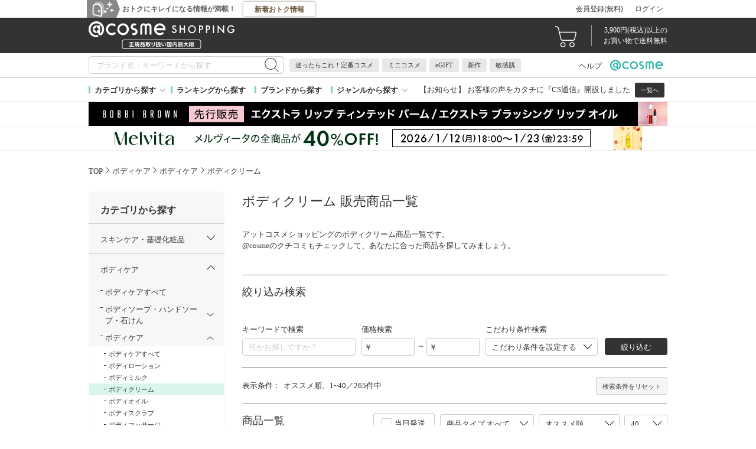

--- FILE ---
content_type: text/html; charset=UTF-8
request_url: https://www.cosme.com/category/index.php?category_id=629
body_size: 50285
content:
<!DOCTYPE html>
<html class="no-js" lang="ja">

<!-- Start KARTE Tag -->
<script>!function(n){var o=window[n]=function(){var n=[].slice.call(arguments);return o.x?o.x.apply(0,n):o.q.push(n)};o.q=[],o.i=Date.now(),o.allow=function(){o.o="allow"},o.deny=function(){o.o="deny"}}("krt")</script>
<script async src="https://cdn-edge.karte.io/df6a73e604ae1bfdb030bd9c4194a2bd/edge.js"></script>
<!-- End KARTE Tag -->

<script type="text/javascript" src="//static.criteo.net/js/ld/ld.js" async="true"></script>


<head>
<meta http-equiv="X-UA-Compatible" content="IE=edge">
<meta charset="UTF-8"><script type="text/javascript">(window.NREUM||(NREUM={})).init={privacy:{cookies_enabled:true},ajax:{deny_list:["bam.nr-data.net"]},feature_flags:["soft_nav"]};(window.NREUM||(NREUM={})).loader_config={xpid:"Vg8DU1JbDxAHUVZXBgkBUVY=",licenseKey:"NRJS-1e694c15599e1a4aefd",applicationID:"757518672",browserID:"757518761"};;/*! For license information please see nr-loader-spa-1.308.0.min.js.LICENSE.txt */
(()=>{var e,t,r={384:(e,t,r)=>{"use strict";r.d(t,{NT:()=>a,US:()=>u,Zm:()=>o,bQ:()=>d,dV:()=>c,pV:()=>l});var n=r(6154),i=r(1863),s=r(1910);const a={beacon:"bam.nr-data.net",errorBeacon:"bam.nr-data.net"};function o(){return n.gm.NREUM||(n.gm.NREUM={}),void 0===n.gm.newrelic&&(n.gm.newrelic=n.gm.NREUM),n.gm.NREUM}function c(){let e=o();return e.o||(e.o={ST:n.gm.setTimeout,SI:n.gm.setImmediate||n.gm.setInterval,CT:n.gm.clearTimeout,XHR:n.gm.XMLHttpRequest,REQ:n.gm.Request,EV:n.gm.Event,PR:n.gm.Promise,MO:n.gm.MutationObserver,FETCH:n.gm.fetch,WS:n.gm.WebSocket},(0,s.i)(...Object.values(e.o))),e}function d(e,t){let r=o();r.initializedAgents??={},t.initializedAt={ms:(0,i.t)(),date:new Date},r.initializedAgents[e]=t}function u(e,t){o()[e]=t}function l(){return function(){let e=o();const t=e.info||{};e.info={beacon:a.beacon,errorBeacon:a.errorBeacon,...t}}(),function(){let e=o();const t=e.init||{};e.init={...t}}(),c(),function(){let e=o();const t=e.loader_config||{};e.loader_config={...t}}(),o()}},782:(e,t,r)=>{"use strict";r.d(t,{T:()=>n});const n=r(860).K7.pageViewTiming},860:(e,t,r)=>{"use strict";r.d(t,{$J:()=>u,K7:()=>c,P3:()=>d,XX:()=>i,Yy:()=>o,df:()=>s,qY:()=>n,v4:()=>a});const n="events",i="jserrors",s="browser/blobs",a="rum",o="browser/logs",c={ajax:"ajax",genericEvents:"generic_events",jserrors:i,logging:"logging",metrics:"metrics",pageAction:"page_action",pageViewEvent:"page_view_event",pageViewTiming:"page_view_timing",sessionReplay:"session_replay",sessionTrace:"session_trace",softNav:"soft_navigations",spa:"spa"},d={[c.pageViewEvent]:1,[c.pageViewTiming]:2,[c.metrics]:3,[c.jserrors]:4,[c.spa]:5,[c.ajax]:6,[c.sessionTrace]:7,[c.softNav]:8,[c.sessionReplay]:9,[c.logging]:10,[c.genericEvents]:11},u={[c.pageViewEvent]:a,[c.pageViewTiming]:n,[c.ajax]:n,[c.spa]:n,[c.softNav]:n,[c.metrics]:i,[c.jserrors]:i,[c.sessionTrace]:s,[c.sessionReplay]:s,[c.logging]:o,[c.genericEvents]:"ins"}},944:(e,t,r)=>{"use strict";r.d(t,{R:()=>i});var n=r(3241);function i(e,t){"function"==typeof console.debug&&(console.debug("New Relic Warning: https://github.com/newrelic/newrelic-browser-agent/blob/main/docs/warning-codes.md#".concat(e),t),(0,n.W)({agentIdentifier:null,drained:null,type:"data",name:"warn",feature:"warn",data:{code:e,secondary:t}}))}},993:(e,t,r)=>{"use strict";r.d(t,{A$:()=>s,ET:()=>a,TZ:()=>o,p_:()=>i});var n=r(860);const i={ERROR:"ERROR",WARN:"WARN",INFO:"INFO",DEBUG:"DEBUG",TRACE:"TRACE"},s={OFF:0,ERROR:1,WARN:2,INFO:3,DEBUG:4,TRACE:5},a="log",o=n.K7.logging},1541:(e,t,r)=>{"use strict";r.d(t,{U:()=>i,f:()=>n});const n={MFE:"MFE",BA:"BA"};function i(e,t){if(2!==t?.harvestEndpointVersion)return{};const r=t.agentRef.runtime.appMetadata.agents[0].entityGuid;return e?{"source.id":e.id,"source.name":e.name,"source.type":e.type,"parent.id":e.parent?.id||r,"parent.type":e.parent?.type||n.BA}:{"entity.guid":r,appId:t.agentRef.info.applicationID}}},1687:(e,t,r)=>{"use strict";r.d(t,{Ak:()=>d,Ze:()=>h,x3:()=>u});var n=r(3241),i=r(7836),s=r(3606),a=r(860),o=r(2646);const c={};function d(e,t){const r={staged:!1,priority:a.P3[t]||0};l(e),c[e].get(t)||c[e].set(t,r)}function u(e,t){e&&c[e]&&(c[e].get(t)&&c[e].delete(t),p(e,t,!1),c[e].size&&f(e))}function l(e){if(!e)throw new Error("agentIdentifier required");c[e]||(c[e]=new Map)}function h(e="",t="feature",r=!1){if(l(e),!e||!c[e].get(t)||r)return p(e,t);c[e].get(t).staged=!0,f(e)}function f(e){const t=Array.from(c[e]);t.every(([e,t])=>t.staged)&&(t.sort((e,t)=>e[1].priority-t[1].priority),t.forEach(([t])=>{c[e].delete(t),p(e,t)}))}function p(e,t,r=!0){const a=e?i.ee.get(e):i.ee,c=s.i.handlers;if(!a.aborted&&a.backlog&&c){if((0,n.W)({agentIdentifier:e,type:"lifecycle",name:"drain",feature:t}),r){const e=a.backlog[t],r=c[t];if(r){for(let t=0;e&&t<e.length;++t)g(e[t],r);Object.entries(r).forEach(([e,t])=>{Object.values(t||{}).forEach(t=>{t[0]?.on&&t[0]?.context()instanceof o.y&&t[0].on(e,t[1])})})}}a.isolatedBacklog||delete c[t],a.backlog[t]=null,a.emit("drain-"+t,[])}}function g(e,t){var r=e[1];Object.values(t[r]||{}).forEach(t=>{var r=e[0];if(t[0]===r){var n=t[1],i=e[3],s=e[2];n.apply(i,s)}})}},1738:(e,t,r)=>{"use strict";r.d(t,{U:()=>f,Y:()=>h});var n=r(3241),i=r(9908),s=r(1863),a=r(944),o=r(5701),c=r(3969),d=r(8362),u=r(860),l=r(4261);function h(e,t,r,s){const h=s||r;!h||h[e]&&h[e]!==d.d.prototype[e]||(h[e]=function(){(0,i.p)(c.xV,["API/"+e+"/called"],void 0,u.K7.metrics,r.ee),(0,n.W)({agentIdentifier:r.agentIdentifier,drained:!!o.B?.[r.agentIdentifier],type:"data",name:"api",feature:l.Pl+e,data:{}});try{return t.apply(this,arguments)}catch(e){(0,a.R)(23,e)}})}function f(e,t,r,n,a){const o=e.info;null===r?delete o.jsAttributes[t]:o.jsAttributes[t]=r,(a||null===r)&&(0,i.p)(l.Pl+n,[(0,s.t)(),t,r],void 0,"session",e.ee)}},1741:(e,t,r)=>{"use strict";r.d(t,{W:()=>s});var n=r(944),i=r(4261);class s{#e(e,...t){if(this[e]!==s.prototype[e])return this[e](...t);(0,n.R)(35,e)}addPageAction(e,t){return this.#e(i.hG,e,t)}register(e){return this.#e(i.eY,e)}recordCustomEvent(e,t){return this.#e(i.fF,e,t)}setPageViewName(e,t){return this.#e(i.Fw,e,t)}setCustomAttribute(e,t,r){return this.#e(i.cD,e,t,r)}noticeError(e,t){return this.#e(i.o5,e,t)}setUserId(e,t=!1){return this.#e(i.Dl,e,t)}setApplicationVersion(e){return this.#e(i.nb,e)}setErrorHandler(e){return this.#e(i.bt,e)}addRelease(e,t){return this.#e(i.k6,e,t)}log(e,t){return this.#e(i.$9,e,t)}start(){return this.#e(i.d3)}finished(e){return this.#e(i.BL,e)}recordReplay(){return this.#e(i.CH)}pauseReplay(){return this.#e(i.Tb)}addToTrace(e){return this.#e(i.U2,e)}setCurrentRouteName(e){return this.#e(i.PA,e)}interaction(e){return this.#e(i.dT,e)}wrapLogger(e,t,r){return this.#e(i.Wb,e,t,r)}measure(e,t){return this.#e(i.V1,e,t)}consent(e){return this.#e(i.Pv,e)}}},1863:(e,t,r)=>{"use strict";function n(){return Math.floor(performance.now())}r.d(t,{t:()=>n})},1910:(e,t,r)=>{"use strict";r.d(t,{i:()=>s});var n=r(944);const i=new Map;function s(...e){return e.every(e=>{if(i.has(e))return i.get(e);const t="function"==typeof e?e.toString():"",r=t.includes("[native code]"),s=t.includes("nrWrapper");return r||s||(0,n.R)(64,e?.name||t),i.set(e,r),r})}},2555:(e,t,r)=>{"use strict";r.d(t,{D:()=>o,f:()=>a});var n=r(384),i=r(8122);const s={beacon:n.NT.beacon,errorBeacon:n.NT.errorBeacon,licenseKey:void 0,applicationID:void 0,sa:void 0,queueTime:void 0,applicationTime:void 0,ttGuid:void 0,user:void 0,account:void 0,product:void 0,extra:void 0,jsAttributes:{},userAttributes:void 0,atts:void 0,transactionName:void 0,tNamePlain:void 0};function a(e){try{return!!e.licenseKey&&!!e.errorBeacon&&!!e.applicationID}catch(e){return!1}}const o=e=>(0,i.a)(e,s)},2614:(e,t,r)=>{"use strict";r.d(t,{BB:()=>a,H3:()=>n,g:()=>d,iL:()=>c,tS:()=>o,uh:()=>i,wk:()=>s});const n="NRBA",i="SESSION",s=144e5,a=18e5,o={STARTED:"session-started",PAUSE:"session-pause",RESET:"session-reset",RESUME:"session-resume",UPDATE:"session-update"},c={SAME_TAB:"same-tab",CROSS_TAB:"cross-tab"},d={OFF:0,FULL:1,ERROR:2}},2646:(e,t,r)=>{"use strict";r.d(t,{y:()=>n});class n{constructor(e){this.contextId=e}}},2843:(e,t,r)=>{"use strict";r.d(t,{G:()=>s,u:()=>i});var n=r(3878);function i(e,t=!1,r,i){(0,n.DD)("visibilitychange",function(){if(t)return void("hidden"===document.visibilityState&&e());e(document.visibilityState)},r,i)}function s(e,t,r){(0,n.sp)("pagehide",e,t,r)}},3241:(e,t,r)=>{"use strict";r.d(t,{W:()=>s});var n=r(6154);const i="newrelic";function s(e={}){try{n.gm.dispatchEvent(new CustomEvent(i,{detail:e}))}catch(e){}}},3304:(e,t,r)=>{"use strict";r.d(t,{A:()=>s});var n=r(7836);const i=()=>{const e=new WeakSet;return(t,r)=>{if("object"==typeof r&&null!==r){if(e.has(r))return;e.add(r)}return r}};function s(e){try{return JSON.stringify(e,i())??""}catch(e){try{n.ee.emit("internal-error",[e])}catch(e){}return""}}},3333:(e,t,r)=>{"use strict";r.d(t,{$v:()=>u,TZ:()=>n,Xh:()=>c,Zp:()=>i,kd:()=>d,mq:()=>o,nf:()=>a,qN:()=>s});const n=r(860).K7.genericEvents,i=["auxclick","click","copy","keydown","paste","scrollend"],s=["focus","blur"],a=4,o=1e3,c=2e3,d=["PageAction","UserAction","BrowserPerformance"],u={RESOURCES:"experimental.resources",REGISTER:"register"}},3434:(e,t,r)=>{"use strict";r.d(t,{Jt:()=>s,YM:()=>d});var n=r(7836),i=r(5607);const s="nr@original:".concat(i.W),a=50;var o=Object.prototype.hasOwnProperty,c=!1;function d(e,t){return e||(e=n.ee),r.inPlace=function(e,t,n,i,s){n||(n="");const a="-"===n.charAt(0);for(let o=0;o<t.length;o++){const c=t[o],d=e[c];l(d)||(e[c]=r(d,a?c+n:n,i,c,s))}},r.flag=s,r;function r(t,r,n,c,d){return l(t)?t:(r||(r=""),nrWrapper[s]=t,function(e,t,r){if(Object.defineProperty&&Object.keys)try{return Object.keys(e).forEach(function(r){Object.defineProperty(t,r,{get:function(){return e[r]},set:function(t){return e[r]=t,t}})}),t}catch(e){u([e],r)}for(var n in e)o.call(e,n)&&(t[n]=e[n])}(t,nrWrapper,e),nrWrapper);function nrWrapper(){var s,o,l,h;let f;try{o=this,s=[...arguments],l="function"==typeof n?n(s,o):n||{}}catch(t){u([t,"",[s,o,c],l],e)}i(r+"start",[s,o,c],l,d);const p=performance.now();let g;try{return h=t.apply(o,s),g=performance.now(),h}catch(e){throw g=performance.now(),i(r+"err",[s,o,e],l,d),f=e,f}finally{const e=g-p,t={start:p,end:g,duration:e,isLongTask:e>=a,methodName:c,thrownError:f};t.isLongTask&&i("long-task",[t,o],l,d),i(r+"end",[s,o,h],l,d)}}}function i(r,n,i,s){if(!c||t){var a=c;c=!0;try{e.emit(r,n,i,t,s)}catch(t){u([t,r,n,i],e)}c=a}}}function u(e,t){t||(t=n.ee);try{t.emit("internal-error",e)}catch(e){}}function l(e){return!(e&&"function"==typeof e&&e.apply&&!e[s])}},3606:(e,t,r)=>{"use strict";r.d(t,{i:()=>s});var n=r(9908);s.on=a;var i=s.handlers={};function s(e,t,r,s){a(s||n.d,i,e,t,r)}function a(e,t,r,i,s){s||(s="feature"),e||(e=n.d);var a=t[s]=t[s]||{};(a[r]=a[r]||[]).push([e,i])}},3738:(e,t,r)=>{"use strict";r.d(t,{He:()=>i,Kp:()=>o,Lc:()=>d,Rz:()=>u,TZ:()=>n,bD:()=>s,d3:()=>a,jx:()=>l,sl:()=>h,uP:()=>c});const n=r(860).K7.sessionTrace,i="bstResource",s="resource",a="-start",o="-end",c="fn"+a,d="fn"+o,u="pushState",l=1e3,h=3e4},3785:(e,t,r)=>{"use strict";r.d(t,{R:()=>c,b:()=>d});var n=r(9908),i=r(1863),s=r(860),a=r(3969),o=r(993);function c(e,t,r={},c=o.p_.INFO,d=!0,u,l=(0,i.t)()){(0,n.p)(a.xV,["API/logging/".concat(c.toLowerCase(),"/called")],void 0,s.K7.metrics,e),(0,n.p)(o.ET,[l,t,r,c,d,u],void 0,s.K7.logging,e)}function d(e){return"string"==typeof e&&Object.values(o.p_).some(t=>t===e.toUpperCase().trim())}},3878:(e,t,r)=>{"use strict";function n(e,t){return{capture:e,passive:!1,signal:t}}function i(e,t,r=!1,i){window.addEventListener(e,t,n(r,i))}function s(e,t,r=!1,i){document.addEventListener(e,t,n(r,i))}r.d(t,{DD:()=>s,jT:()=>n,sp:()=>i})},3962:(e,t,r)=>{"use strict";r.d(t,{AM:()=>a,O2:()=>l,OV:()=>s,Qu:()=>h,TZ:()=>c,ih:()=>f,pP:()=>o,t1:()=>u,tC:()=>i,wD:()=>d});var n=r(860);const i=["click","keydown","submit"],s="popstate",a="api",o="initialPageLoad",c=n.K7.softNav,d=5e3,u=500,l={INITIAL_PAGE_LOAD:"",ROUTE_CHANGE:1,UNSPECIFIED:2},h={INTERACTION:1,AJAX:2,CUSTOM_END:3,CUSTOM_TRACER:4},f={IP:"in progress",PF:"pending finish",FIN:"finished",CAN:"cancelled"}},3969:(e,t,r)=>{"use strict";r.d(t,{TZ:()=>n,XG:()=>o,rs:()=>i,xV:()=>a,z_:()=>s});const n=r(860).K7.metrics,i="sm",s="cm",a="storeSupportabilityMetrics",o="storeEventMetrics"},4234:(e,t,r)=>{"use strict";r.d(t,{W:()=>s});var n=r(7836),i=r(1687);class s{constructor(e,t){this.agentIdentifier=e,this.ee=n.ee.get(e),this.featureName=t,this.blocked=!1}deregisterDrain(){(0,i.x3)(this.agentIdentifier,this.featureName)}}},4261:(e,t,r)=>{"use strict";r.d(t,{$9:()=>u,BL:()=>c,CH:()=>p,Dl:()=>R,Fw:()=>w,PA:()=>v,Pl:()=>n,Pv:()=>A,Tb:()=>h,U2:()=>a,V1:()=>E,Wb:()=>T,bt:()=>y,cD:()=>b,d3:()=>x,dT:()=>d,eY:()=>g,fF:()=>f,hG:()=>s,hw:()=>i,k6:()=>o,nb:()=>m,o5:()=>l});const n="api-",i=n+"ixn-",s="addPageAction",a="addToTrace",o="addRelease",c="finished",d="interaction",u="log",l="noticeError",h="pauseReplay",f="recordCustomEvent",p="recordReplay",g="register",m="setApplicationVersion",v="setCurrentRouteName",b="setCustomAttribute",y="setErrorHandler",w="setPageViewName",R="setUserId",x="start",T="wrapLogger",E="measure",A="consent"},5205:(e,t,r)=>{"use strict";r.d(t,{j:()=>S});var n=r(384),i=r(1741);var s=r(2555),a=r(3333);const o=e=>{if(!e||"string"!=typeof e)return!1;try{document.createDocumentFragment().querySelector(e)}catch{return!1}return!0};var c=r(2614),d=r(944),u=r(8122);const l="[data-nr-mask]",h=e=>(0,u.a)(e,(()=>{const e={feature_flags:[],experimental:{allow_registered_children:!1,resources:!1},mask_selector:"*",block_selector:"[data-nr-block]",mask_input_options:{color:!1,date:!1,"datetime-local":!1,email:!1,month:!1,number:!1,range:!1,search:!1,tel:!1,text:!1,time:!1,url:!1,week:!1,textarea:!1,select:!1,password:!0}};return{ajax:{deny_list:void 0,block_internal:!0,enabled:!0,autoStart:!0},api:{get allow_registered_children(){return e.feature_flags.includes(a.$v.REGISTER)||e.experimental.allow_registered_children},set allow_registered_children(t){e.experimental.allow_registered_children=t},duplicate_registered_data:!1},browser_consent_mode:{enabled:!1},distributed_tracing:{enabled:void 0,exclude_newrelic_header:void 0,cors_use_newrelic_header:void 0,cors_use_tracecontext_headers:void 0,allowed_origins:void 0},get feature_flags(){return e.feature_flags},set feature_flags(t){e.feature_flags=t},generic_events:{enabled:!0,autoStart:!0},harvest:{interval:30},jserrors:{enabled:!0,autoStart:!0},logging:{enabled:!0,autoStart:!0},metrics:{enabled:!0,autoStart:!0},obfuscate:void 0,page_action:{enabled:!0},page_view_event:{enabled:!0,autoStart:!0},page_view_timing:{enabled:!0,autoStart:!0},performance:{capture_marks:!1,capture_measures:!1,capture_detail:!0,resources:{get enabled(){return e.feature_flags.includes(a.$v.RESOURCES)||e.experimental.resources},set enabled(t){e.experimental.resources=t},asset_types:[],first_party_domains:[],ignore_newrelic:!0}},privacy:{cookies_enabled:!0},proxy:{assets:void 0,beacon:void 0},session:{expiresMs:c.wk,inactiveMs:c.BB},session_replay:{autoStart:!0,enabled:!1,preload:!1,sampling_rate:10,error_sampling_rate:100,collect_fonts:!1,inline_images:!1,fix_stylesheets:!0,mask_all_inputs:!0,get mask_text_selector(){return e.mask_selector},set mask_text_selector(t){o(t)?e.mask_selector="".concat(t,",").concat(l):""===t||null===t?e.mask_selector=l:(0,d.R)(5,t)},get block_class(){return"nr-block"},get ignore_class(){return"nr-ignore"},get mask_text_class(){return"nr-mask"},get block_selector(){return e.block_selector},set block_selector(t){o(t)?e.block_selector+=",".concat(t):""!==t&&(0,d.R)(6,t)},get mask_input_options(){return e.mask_input_options},set mask_input_options(t){t&&"object"==typeof t?e.mask_input_options={...t,password:!0}:(0,d.R)(7,t)}},session_trace:{enabled:!0,autoStart:!0},soft_navigations:{enabled:!0,autoStart:!0},spa:{enabled:!0,autoStart:!0},ssl:void 0,user_actions:{enabled:!0,elementAttributes:["id","className","tagName","type"]}}})());var f=r(6154),p=r(9324);let g=0;const m={buildEnv:p.F3,distMethod:p.Xs,version:p.xv,originTime:f.WN},v={consented:!1},b={appMetadata:{},get consented(){return this.session?.state?.consent||v.consented},set consented(e){v.consented=e},customTransaction:void 0,denyList:void 0,disabled:!1,harvester:void 0,isolatedBacklog:!1,isRecording:!1,loaderType:void 0,maxBytes:3e4,obfuscator:void 0,onerror:void 0,ptid:void 0,releaseIds:{},session:void 0,timeKeeper:void 0,registeredEntities:[],jsAttributesMetadata:{bytes:0},get harvestCount(){return++g}},y=e=>{const t=(0,u.a)(e,b),r=Object.keys(m).reduce((e,t)=>(e[t]={value:m[t],writable:!1,configurable:!0,enumerable:!0},e),{});return Object.defineProperties(t,r)};var w=r(5701);const R=e=>{const t=e.startsWith("http");e+="/",r.p=t?e:"https://"+e};var x=r(7836),T=r(3241);const E={accountID:void 0,trustKey:void 0,agentID:void 0,licenseKey:void 0,applicationID:void 0,xpid:void 0},A=e=>(0,u.a)(e,E),_=new Set;function S(e,t={},r,a){let{init:o,info:c,loader_config:d,runtime:u={},exposed:l=!0}=t;if(!c){const e=(0,n.pV)();o=e.init,c=e.info,d=e.loader_config}e.init=h(o||{}),e.loader_config=A(d||{}),c.jsAttributes??={},f.bv&&(c.jsAttributes.isWorker=!0),e.info=(0,s.D)(c);const p=e.init,g=[c.beacon,c.errorBeacon];_.has(e.agentIdentifier)||(p.proxy.assets&&(R(p.proxy.assets),g.push(p.proxy.assets)),p.proxy.beacon&&g.push(p.proxy.beacon),e.beacons=[...g],function(e){const t=(0,n.pV)();Object.getOwnPropertyNames(i.W.prototype).forEach(r=>{const n=i.W.prototype[r];if("function"!=typeof n||"constructor"===n)return;let s=t[r];e[r]&&!1!==e.exposed&&"micro-agent"!==e.runtime?.loaderType&&(t[r]=(...t)=>{const n=e[r](...t);return s?s(...t):n})})}(e),(0,n.US)("activatedFeatures",w.B)),u.denyList=[...p.ajax.deny_list||[],...p.ajax.block_internal?g:[]],u.ptid=e.agentIdentifier,u.loaderType=r,e.runtime=y(u),_.has(e.agentIdentifier)||(e.ee=x.ee.get(e.agentIdentifier),e.exposed=l,(0,T.W)({agentIdentifier:e.agentIdentifier,drained:!!w.B?.[e.agentIdentifier],type:"lifecycle",name:"initialize",feature:void 0,data:e.config})),_.add(e.agentIdentifier)}},5270:(e,t,r)=>{"use strict";r.d(t,{Aw:()=>a,SR:()=>s,rF:()=>o});var n=r(384),i=r(7767);function s(e){return!!(0,n.dV)().o.MO&&(0,i.V)(e)&&!0===e?.session_trace.enabled}function a(e){return!0===e?.session_replay.preload&&s(e)}function o(e,t){try{if("string"==typeof t?.type){if("password"===t.type.toLowerCase())return"*".repeat(e?.length||0);if(void 0!==t?.dataset?.nrUnmask||t?.classList?.contains("nr-unmask"))return e}}catch(e){}return"string"==typeof e?e.replace(/[\S]/g,"*"):"*".repeat(e?.length||0)}},5289:(e,t,r)=>{"use strict";r.d(t,{GG:()=>a,Qr:()=>c,sB:()=>o});var n=r(3878),i=r(6389);function s(){return"undefined"==typeof document||"complete"===document.readyState}function a(e,t){if(s())return e();const r=(0,i.J)(e),a=setInterval(()=>{s()&&(clearInterval(a),r())},500);(0,n.sp)("load",r,t)}function o(e){if(s())return e();(0,n.DD)("DOMContentLoaded",e)}function c(e){if(s())return e();(0,n.sp)("popstate",e)}},5607:(e,t,r)=>{"use strict";r.d(t,{W:()=>n});const n=(0,r(9566).bz)()},5701:(e,t,r)=>{"use strict";r.d(t,{B:()=>s,t:()=>a});var n=r(3241);const i=new Set,s={};function a(e,t){const r=t.agentIdentifier;s[r]??={},e&&"object"==typeof e&&(i.has(r)||(t.ee.emit("rumresp",[e]),s[r]=e,i.add(r),(0,n.W)({agentIdentifier:r,loaded:!0,drained:!0,type:"lifecycle",name:"load",feature:void 0,data:e})))}},6154:(e,t,r)=>{"use strict";r.d(t,{OF:()=>d,RI:()=>i,WN:()=>h,bv:()=>s,eN:()=>f,gm:()=>a,lR:()=>l,m:()=>c,mw:()=>o,sb:()=>u});var n=r(1863);const i="undefined"!=typeof window&&!!window.document,s="undefined"!=typeof WorkerGlobalScope&&("undefined"!=typeof self&&self instanceof WorkerGlobalScope&&self.navigator instanceof WorkerNavigator||"undefined"!=typeof globalThis&&globalThis instanceof WorkerGlobalScope&&globalThis.navigator instanceof WorkerNavigator),a=i?window:"undefined"!=typeof WorkerGlobalScope&&("undefined"!=typeof self&&self instanceof WorkerGlobalScope&&self||"undefined"!=typeof globalThis&&globalThis instanceof WorkerGlobalScope&&globalThis),o=Boolean("hidden"===a?.document?.visibilityState),c=""+a?.location,d=/iPad|iPhone|iPod/.test(a.navigator?.userAgent),u=d&&"undefined"==typeof SharedWorker,l=(()=>{const e=a.navigator?.userAgent?.match(/Firefox[/\s](\d+\.\d+)/);return Array.isArray(e)&&e.length>=2?+e[1]:0})(),h=Date.now()-(0,n.t)(),f=()=>"undefined"!=typeof PerformanceNavigationTiming&&a?.performance?.getEntriesByType("navigation")?.[0]?.responseStart},6344:(e,t,r)=>{"use strict";r.d(t,{BB:()=>u,Qb:()=>l,TZ:()=>i,Ug:()=>a,Vh:()=>s,_s:()=>o,bc:()=>d,yP:()=>c});var n=r(2614);const i=r(860).K7.sessionReplay,s="errorDuringReplay",a=.12,o={DomContentLoaded:0,Load:1,FullSnapshot:2,IncrementalSnapshot:3,Meta:4,Custom:5},c={[n.g.ERROR]:15e3,[n.g.FULL]:3e5,[n.g.OFF]:0},d={RESET:{message:"Session was reset",sm:"Reset"},IMPORT:{message:"Recorder failed to import",sm:"Import"},TOO_MANY:{message:"429: Too Many Requests",sm:"Too-Many"},TOO_BIG:{message:"Payload was too large",sm:"Too-Big"},CROSS_TAB:{message:"Session Entity was set to OFF on another tab",sm:"Cross-Tab"},ENTITLEMENTS:{message:"Session Replay is not allowed and will not be started",sm:"Entitlement"}},u=5e3,l={API:"api",RESUME:"resume",SWITCH_TO_FULL:"switchToFull",INITIALIZE:"initialize",PRELOAD:"preload"}},6389:(e,t,r)=>{"use strict";function n(e,t=500,r={}){const n=r?.leading||!1;let i;return(...r)=>{n&&void 0===i&&(e.apply(this,r),i=setTimeout(()=>{i=clearTimeout(i)},t)),n||(clearTimeout(i),i=setTimeout(()=>{e.apply(this,r)},t))}}function i(e){let t=!1;return(...r)=>{t||(t=!0,e.apply(this,r))}}r.d(t,{J:()=>i,s:()=>n})},6630:(e,t,r)=>{"use strict";r.d(t,{T:()=>n});const n=r(860).K7.pageViewEvent},6774:(e,t,r)=>{"use strict";r.d(t,{T:()=>n});const n=r(860).K7.jserrors},7295:(e,t,r)=>{"use strict";r.d(t,{Xv:()=>a,gX:()=>i,iW:()=>s});var n=[];function i(e){if(!e||s(e))return!1;if(0===n.length)return!0;if("*"===n[0].hostname)return!1;for(var t=0;t<n.length;t++){var r=n[t];if(r.hostname.test(e.hostname)&&r.pathname.test(e.pathname))return!1}return!0}function s(e){return void 0===e.hostname}function a(e){if(n=[],e&&e.length)for(var t=0;t<e.length;t++){let r=e[t];if(!r)continue;if("*"===r)return void(n=[{hostname:"*"}]);0===r.indexOf("http://")?r=r.substring(7):0===r.indexOf("https://")&&(r=r.substring(8));const i=r.indexOf("/");let s,a;i>0?(s=r.substring(0,i),a=r.substring(i)):(s=r,a="*");let[c]=s.split(":");n.push({hostname:o(c),pathname:o(a,!0)})}}function o(e,t=!1){const r=e.replace(/[.+?^${}()|[\]\\]/g,e=>"\\"+e).replace(/\*/g,".*?");return new RegExp((t?"^":"")+r+"$")}},7485:(e,t,r)=>{"use strict";r.d(t,{D:()=>i});var n=r(6154);function i(e){if(0===(e||"").indexOf("data:"))return{protocol:"data"};try{const t=new URL(e,location.href),r={port:t.port,hostname:t.hostname,pathname:t.pathname,search:t.search,protocol:t.protocol.slice(0,t.protocol.indexOf(":")),sameOrigin:t.protocol===n.gm?.location?.protocol&&t.host===n.gm?.location?.host};return r.port&&""!==r.port||("http:"===t.protocol&&(r.port="80"),"https:"===t.protocol&&(r.port="443")),r.pathname&&""!==r.pathname?r.pathname.startsWith("/")||(r.pathname="/".concat(r.pathname)):r.pathname="/",r}catch(e){return{}}}},7699:(e,t,r)=>{"use strict";r.d(t,{It:()=>s,KC:()=>o,No:()=>i,qh:()=>a});var n=r(860);const i=16e3,s=1e6,a="SESSION_ERROR",o={[n.K7.logging]:!0,[n.K7.genericEvents]:!1,[n.K7.jserrors]:!1,[n.K7.ajax]:!1}},7767:(e,t,r)=>{"use strict";r.d(t,{V:()=>i});var n=r(6154);const i=e=>n.RI&&!0===e?.privacy.cookies_enabled},7836:(e,t,r)=>{"use strict";r.d(t,{P:()=>o,ee:()=>c});var n=r(384),i=r(8990),s=r(2646),a=r(5607);const o="nr@context:".concat(a.W),c=function e(t,r){var n={},a={},u={},l=!1;try{l=16===r.length&&d.initializedAgents?.[r]?.runtime.isolatedBacklog}catch(e){}var h={on:p,addEventListener:p,removeEventListener:function(e,t){var r=n[e];if(!r)return;for(var i=0;i<r.length;i++)r[i]===t&&r.splice(i,1)},emit:function(e,r,n,i,s){!1!==s&&(s=!0);if(c.aborted&&!i)return;t&&s&&t.emit(e,r,n);var o=f(n);g(e).forEach(e=>{e.apply(o,r)});var d=v()[a[e]];d&&d.push([h,e,r,o]);return o},get:m,listeners:g,context:f,buffer:function(e,t){const r=v();if(t=t||"feature",h.aborted)return;Object.entries(e||{}).forEach(([e,n])=>{a[n]=t,t in r||(r[t]=[])})},abort:function(){h._aborted=!0,Object.keys(h.backlog).forEach(e=>{delete h.backlog[e]})},isBuffering:function(e){return!!v()[a[e]]},debugId:r,backlog:l?{}:t&&"object"==typeof t.backlog?t.backlog:{},isolatedBacklog:l};return Object.defineProperty(h,"aborted",{get:()=>{let e=h._aborted||!1;return e||(t&&(e=t.aborted),e)}}),h;function f(e){return e&&e instanceof s.y?e:e?(0,i.I)(e,o,()=>new s.y(o)):new s.y(o)}function p(e,t){n[e]=g(e).concat(t)}function g(e){return n[e]||[]}function m(t){return u[t]=u[t]||e(h,t)}function v(){return h.backlog}}(void 0,"globalEE"),d=(0,n.Zm)();d.ee||(d.ee=c)},8122:(e,t,r)=>{"use strict";r.d(t,{a:()=>i});var n=r(944);function i(e,t){try{if(!e||"object"!=typeof e)return(0,n.R)(3);if(!t||"object"!=typeof t)return(0,n.R)(4);const r=Object.create(Object.getPrototypeOf(t),Object.getOwnPropertyDescriptors(t)),s=0===Object.keys(r).length?e:r;for(let a in s)if(void 0!==e[a])try{if(null===e[a]){r[a]=null;continue}Array.isArray(e[a])&&Array.isArray(t[a])?r[a]=Array.from(new Set([...e[a],...t[a]])):"object"==typeof e[a]&&"object"==typeof t[a]?r[a]=i(e[a],t[a]):r[a]=e[a]}catch(e){r[a]||(0,n.R)(1,e)}return r}catch(e){(0,n.R)(2,e)}}},8139:(e,t,r)=>{"use strict";r.d(t,{u:()=>h});var n=r(7836),i=r(3434),s=r(8990),a=r(6154);const o={},c=a.gm.XMLHttpRequest,d="addEventListener",u="removeEventListener",l="nr@wrapped:".concat(n.P);function h(e){var t=function(e){return(e||n.ee).get("events")}(e);if(o[t.debugId]++)return t;o[t.debugId]=1;var r=(0,i.YM)(t,!0);function h(e){r.inPlace(e,[d,u],"-",p)}function p(e,t){return e[1]}return"getPrototypeOf"in Object&&(a.RI&&f(document,h),c&&f(c.prototype,h),f(a.gm,h)),t.on(d+"-start",function(e,t){var n=e[1];if(null!==n&&("function"==typeof n||"object"==typeof n)&&"newrelic"!==e[0]){var i=(0,s.I)(n,l,function(){var e={object:function(){if("function"!=typeof n.handleEvent)return;return n.handleEvent.apply(n,arguments)},function:n}[typeof n];return e?r(e,"fn-",null,e.name||"anonymous"):n});this.wrapped=e[1]=i}}),t.on(u+"-start",function(e){e[1]=this.wrapped||e[1]}),t}function f(e,t,...r){let n=e;for(;"object"==typeof n&&!Object.prototype.hasOwnProperty.call(n,d);)n=Object.getPrototypeOf(n);n&&t(n,...r)}},8362:(e,t,r)=>{"use strict";r.d(t,{d:()=>s});var n=r(9566),i=r(1741);class s extends i.W{agentIdentifier=(0,n.LA)(16)}},8374:(e,t,r)=>{r.nc=(()=>{try{return document?.currentScript?.nonce}catch(e){}return""})()},8990:(e,t,r)=>{"use strict";r.d(t,{I:()=>i});var n=Object.prototype.hasOwnProperty;function i(e,t,r){if(n.call(e,t))return e[t];var i=r();if(Object.defineProperty&&Object.keys)try{return Object.defineProperty(e,t,{value:i,writable:!0,enumerable:!1}),i}catch(e){}return e[t]=i,i}},9119:(e,t,r)=>{"use strict";r.d(t,{L:()=>s});var n=/([^?#]*)[^#]*(#[^?]*|$).*/,i=/([^?#]*)().*/;function s(e,t){return e?e.replace(t?n:i,"$1$2"):e}},9300:(e,t,r)=>{"use strict";r.d(t,{T:()=>n});const n=r(860).K7.ajax},9324:(e,t,r)=>{"use strict";r.d(t,{AJ:()=>a,F3:()=>i,Xs:()=>s,Yq:()=>o,xv:()=>n});const n="1.308.0",i="PROD",s="CDN",a="@newrelic/rrweb",o="1.0.1"},9566:(e,t,r)=>{"use strict";r.d(t,{LA:()=>o,ZF:()=>c,bz:()=>a,el:()=>d});var n=r(6154);const i="xxxxxxxx-xxxx-4xxx-yxxx-xxxxxxxxxxxx";function s(e,t){return e?15&e[t]:16*Math.random()|0}function a(){const e=n.gm?.crypto||n.gm?.msCrypto;let t,r=0;return e&&e.getRandomValues&&(t=e.getRandomValues(new Uint8Array(30))),i.split("").map(e=>"x"===e?s(t,r++).toString(16):"y"===e?(3&s()|8).toString(16):e).join("")}function o(e){const t=n.gm?.crypto||n.gm?.msCrypto;let r,i=0;t&&t.getRandomValues&&(r=t.getRandomValues(new Uint8Array(e)));const a=[];for(var o=0;o<e;o++)a.push(s(r,i++).toString(16));return a.join("")}function c(){return o(16)}function d(){return o(32)}},9908:(e,t,r)=>{"use strict";r.d(t,{d:()=>n,p:()=>i});var n=r(7836).ee.get("handle");function i(e,t,r,i,s){s?(s.buffer([e],i),s.emit(e,t,r)):(n.buffer([e],i),n.emit(e,t,r))}}},n={};function i(e){var t=n[e];if(void 0!==t)return t.exports;var s=n[e]={exports:{}};return r[e](s,s.exports,i),s.exports}i.m=r,i.d=(e,t)=>{for(var r in t)i.o(t,r)&&!i.o(e,r)&&Object.defineProperty(e,r,{enumerable:!0,get:t[r]})},i.f={},i.e=e=>Promise.all(Object.keys(i.f).reduce((t,r)=>(i.f[r](e,t),t),[])),i.u=e=>({212:"nr-spa-compressor",249:"nr-spa-recorder",478:"nr-spa"}[e]+"-1.308.0.min.js"),i.o=(e,t)=>Object.prototype.hasOwnProperty.call(e,t),e={},t="NRBA-1.308.0.PROD:",i.l=(r,n,s,a)=>{if(e[r])e[r].push(n);else{var o,c;if(void 0!==s)for(var d=document.getElementsByTagName("script"),u=0;u<d.length;u++){var l=d[u];if(l.getAttribute("src")==r||l.getAttribute("data-webpack")==t+s){o=l;break}}if(!o){c=!0;var h={478:"sha512-RSfSVnmHk59T/uIPbdSE0LPeqcEdF4/+XhfJdBuccH5rYMOEZDhFdtnh6X6nJk7hGpzHd9Ujhsy7lZEz/ORYCQ==",249:"sha512-ehJXhmntm85NSqW4MkhfQqmeKFulra3klDyY0OPDUE+sQ3GokHlPh1pmAzuNy//3j4ac6lzIbmXLvGQBMYmrkg==",212:"sha512-B9h4CR46ndKRgMBcK+j67uSR2RCnJfGefU+A7FrgR/k42ovXy5x/MAVFiSvFxuVeEk/pNLgvYGMp1cBSK/G6Fg=="};(o=document.createElement("script")).charset="utf-8",i.nc&&o.setAttribute("nonce",i.nc),o.setAttribute("data-webpack",t+s),o.src=r,0!==o.src.indexOf(window.location.origin+"/")&&(o.crossOrigin="anonymous"),h[a]&&(o.integrity=h[a])}e[r]=[n];var f=(t,n)=>{o.onerror=o.onload=null,clearTimeout(p);var i=e[r];if(delete e[r],o.parentNode&&o.parentNode.removeChild(o),i&&i.forEach(e=>e(n)),t)return t(n)},p=setTimeout(f.bind(null,void 0,{type:"timeout",target:o}),12e4);o.onerror=f.bind(null,o.onerror),o.onload=f.bind(null,o.onload),c&&document.head.appendChild(o)}},i.r=e=>{"undefined"!=typeof Symbol&&Symbol.toStringTag&&Object.defineProperty(e,Symbol.toStringTag,{value:"Module"}),Object.defineProperty(e,"__esModule",{value:!0})},i.p="https://js-agent.newrelic.com/",(()=>{var e={38:0,788:0};i.f.j=(t,r)=>{var n=i.o(e,t)?e[t]:void 0;if(0!==n)if(n)r.push(n[2]);else{var s=new Promise((r,i)=>n=e[t]=[r,i]);r.push(n[2]=s);var a=i.p+i.u(t),o=new Error;i.l(a,r=>{if(i.o(e,t)&&(0!==(n=e[t])&&(e[t]=void 0),n)){var s=r&&("load"===r.type?"missing":r.type),a=r&&r.target&&r.target.src;o.message="Loading chunk "+t+" failed: ("+s+": "+a+")",o.name="ChunkLoadError",o.type=s,o.request=a,n[1](o)}},"chunk-"+t,t)}};var t=(t,r)=>{var n,s,[a,o,c]=r,d=0;if(a.some(t=>0!==e[t])){for(n in o)i.o(o,n)&&(i.m[n]=o[n]);if(c)c(i)}for(t&&t(r);d<a.length;d++)s=a[d],i.o(e,s)&&e[s]&&e[s][0](),e[s]=0},r=self["webpackChunk:NRBA-1.308.0.PROD"]=self["webpackChunk:NRBA-1.308.0.PROD"]||[];r.forEach(t.bind(null,0)),r.push=t.bind(null,r.push.bind(r))})(),(()=>{"use strict";i(8374);var e=i(8362),t=i(860);const r=Object.values(t.K7);var n=i(5205);var s=i(9908),a=i(1863),o=i(4261),c=i(1738);var d=i(1687),u=i(4234),l=i(5289),h=i(6154),f=i(944),p=i(5270),g=i(7767),m=i(6389),v=i(7699);class b extends u.W{constructor(e,t){super(e.agentIdentifier,t),this.agentRef=e,this.abortHandler=void 0,this.featAggregate=void 0,this.loadedSuccessfully=void 0,this.onAggregateImported=new Promise(e=>{this.loadedSuccessfully=e}),this.deferred=Promise.resolve(),!1===e.init[this.featureName].autoStart?this.deferred=new Promise((t,r)=>{this.ee.on("manual-start-all",(0,m.J)(()=>{(0,d.Ak)(e.agentIdentifier,this.featureName),t()}))}):(0,d.Ak)(e.agentIdentifier,t)}importAggregator(e,t,r={}){if(this.featAggregate)return;const n=async()=>{let n;await this.deferred;try{if((0,g.V)(e.init)){const{setupAgentSession:t}=await i.e(478).then(i.bind(i,8766));n=t(e)}}catch(e){(0,f.R)(20,e),this.ee.emit("internal-error",[e]),(0,s.p)(v.qh,[e],void 0,this.featureName,this.ee)}try{if(!this.#t(this.featureName,n,e.init))return(0,d.Ze)(this.agentIdentifier,this.featureName),void this.loadedSuccessfully(!1);const{Aggregate:i}=await t();this.featAggregate=new i(e,r),e.runtime.harvester.initializedAggregates.push(this.featAggregate),this.loadedSuccessfully(!0)}catch(e){(0,f.R)(34,e),this.abortHandler?.(),(0,d.Ze)(this.agentIdentifier,this.featureName,!0),this.loadedSuccessfully(!1),this.ee&&this.ee.abort()}};h.RI?(0,l.GG)(()=>n(),!0):n()}#t(e,r,n){if(this.blocked)return!1;switch(e){case t.K7.sessionReplay:return(0,p.SR)(n)&&!!r;case t.K7.sessionTrace:return!!r;default:return!0}}}var y=i(6630),w=i(2614),R=i(3241);class x extends b{static featureName=y.T;constructor(e){var t;super(e,y.T),this.setupInspectionEvents(e.agentIdentifier),t=e,(0,c.Y)(o.Fw,function(e,r){"string"==typeof e&&("/"!==e.charAt(0)&&(e="/"+e),t.runtime.customTransaction=(r||"http://custom.transaction")+e,(0,s.p)(o.Pl+o.Fw,[(0,a.t)()],void 0,void 0,t.ee))},t),this.importAggregator(e,()=>i.e(478).then(i.bind(i,2467)))}setupInspectionEvents(e){const t=(t,r)=>{t&&(0,R.W)({agentIdentifier:e,timeStamp:t.timeStamp,loaded:"complete"===t.target.readyState,type:"window",name:r,data:t.target.location+""})};(0,l.sB)(e=>{t(e,"DOMContentLoaded")}),(0,l.GG)(e=>{t(e,"load")}),(0,l.Qr)(e=>{t(e,"navigate")}),this.ee.on(w.tS.UPDATE,(t,r)=>{(0,R.W)({agentIdentifier:e,type:"lifecycle",name:"session",data:r})})}}var T=i(384);class E extends e.d{constructor(e){var t;(super(),h.gm)?(this.features={},(0,T.bQ)(this.agentIdentifier,this),this.desiredFeatures=new Set(e.features||[]),this.desiredFeatures.add(x),(0,n.j)(this,e,e.loaderType||"agent"),t=this,(0,c.Y)(o.cD,function(e,r,n=!1){if("string"==typeof e){if(["string","number","boolean"].includes(typeof r)||null===r)return(0,c.U)(t,e,r,o.cD,n);(0,f.R)(40,typeof r)}else(0,f.R)(39,typeof e)},t),function(e){(0,c.Y)(o.Dl,function(t,r=!1){if("string"!=typeof t&&null!==t)return void(0,f.R)(41,typeof t);const n=e.info.jsAttributes["enduser.id"];r&&null!=n&&n!==t?(0,s.p)(o.Pl+"setUserIdAndResetSession",[t],void 0,"session",e.ee):(0,c.U)(e,"enduser.id",t,o.Dl,!0)},e)}(this),function(e){(0,c.Y)(o.nb,function(t){if("string"==typeof t||null===t)return(0,c.U)(e,"application.version",t,o.nb,!1);(0,f.R)(42,typeof t)},e)}(this),function(e){(0,c.Y)(o.d3,function(){e.ee.emit("manual-start-all")},e)}(this),function(e){(0,c.Y)(o.Pv,function(t=!0){if("boolean"==typeof t){if((0,s.p)(o.Pl+o.Pv,[t],void 0,"session",e.ee),e.runtime.consented=t,t){const t=e.features.page_view_event;t.onAggregateImported.then(e=>{const r=t.featAggregate;e&&!r.sentRum&&r.sendRum()})}}else(0,f.R)(65,typeof t)},e)}(this),this.run()):(0,f.R)(21)}get config(){return{info:this.info,init:this.init,loader_config:this.loader_config,runtime:this.runtime}}get api(){return this}run(){try{const e=function(e){const t={};return r.forEach(r=>{t[r]=!!e[r]?.enabled}),t}(this.init),n=[...this.desiredFeatures];n.sort((e,r)=>t.P3[e.featureName]-t.P3[r.featureName]),n.forEach(r=>{if(!e[r.featureName]&&r.featureName!==t.K7.pageViewEvent)return;if(r.featureName===t.K7.spa)return void(0,f.R)(67);const n=function(e){switch(e){case t.K7.ajax:return[t.K7.jserrors];case t.K7.sessionTrace:return[t.K7.ajax,t.K7.pageViewEvent];case t.K7.sessionReplay:return[t.K7.sessionTrace];case t.K7.pageViewTiming:return[t.K7.pageViewEvent];default:return[]}}(r.featureName).filter(e=>!(e in this.features));n.length>0&&(0,f.R)(36,{targetFeature:r.featureName,missingDependencies:n}),this.features[r.featureName]=new r(this)})}catch(e){(0,f.R)(22,e);for(const e in this.features)this.features[e].abortHandler?.();const t=(0,T.Zm)();delete t.initializedAgents[this.agentIdentifier]?.features,delete this.sharedAggregator;return t.ee.get(this.agentIdentifier).abort(),!1}}}var A=i(2843),_=i(782);class S extends b{static featureName=_.T;constructor(e){super(e,_.T),h.RI&&((0,A.u)(()=>(0,s.p)("docHidden",[(0,a.t)()],void 0,_.T,this.ee),!0),(0,A.G)(()=>(0,s.p)("winPagehide",[(0,a.t)()],void 0,_.T,this.ee)),this.importAggregator(e,()=>i.e(478).then(i.bind(i,9917))))}}var O=i(3969);class I extends b{static featureName=O.TZ;constructor(e){super(e,O.TZ),h.RI&&document.addEventListener("securitypolicyviolation",e=>{(0,s.p)(O.xV,["Generic/CSPViolation/Detected"],void 0,this.featureName,this.ee)}),this.importAggregator(e,()=>i.e(478).then(i.bind(i,6555)))}}var N=i(6774),P=i(3878),k=i(3304);class D{constructor(e,t,r,n,i){this.name="UncaughtError",this.message="string"==typeof e?e:(0,k.A)(e),this.sourceURL=t,this.line=r,this.column=n,this.__newrelic=i}}function C(e){return M(e)?e:new D(void 0!==e?.message?e.message:e,e?.filename||e?.sourceURL,e?.lineno||e?.line,e?.colno||e?.col,e?.__newrelic,e?.cause)}function j(e){const t="Unhandled Promise Rejection: ";if(!e?.reason)return;if(M(e.reason)){try{e.reason.message.startsWith(t)||(e.reason.message=t+e.reason.message)}catch(e){}return C(e.reason)}const r=C(e.reason);return(r.message||"").startsWith(t)||(r.message=t+r.message),r}function L(e){if(e.error instanceof SyntaxError&&!/:\d+$/.test(e.error.stack?.trim())){const t=new D(e.message,e.filename,e.lineno,e.colno,e.error.__newrelic,e.cause);return t.name=SyntaxError.name,t}return M(e.error)?e.error:C(e)}function M(e){return e instanceof Error&&!!e.stack}function H(e,r,n,i,o=(0,a.t)()){"string"==typeof e&&(e=new Error(e)),(0,s.p)("err",[e,o,!1,r,n.runtime.isRecording,void 0,i],void 0,t.K7.jserrors,n.ee),(0,s.p)("uaErr",[],void 0,t.K7.genericEvents,n.ee)}var B=i(1541),K=i(993),W=i(3785);function U(e,{customAttributes:t={},level:r=K.p_.INFO}={},n,i,s=(0,a.t)()){(0,W.R)(n.ee,e,t,r,!1,i,s)}function F(e,r,n,i,c=(0,a.t)()){(0,s.p)(o.Pl+o.hG,[c,e,r,i],void 0,t.K7.genericEvents,n.ee)}function V(e,r,n,i,c=(0,a.t)()){const{start:d,end:u,customAttributes:l}=r||{},h={customAttributes:l||{}};if("object"!=typeof h.customAttributes||"string"!=typeof e||0===e.length)return void(0,f.R)(57);const p=(e,t)=>null==e?t:"number"==typeof e?e:e instanceof PerformanceMark?e.startTime:Number.NaN;if(h.start=p(d,0),h.end=p(u,c),Number.isNaN(h.start)||Number.isNaN(h.end))(0,f.R)(57);else{if(h.duration=h.end-h.start,!(h.duration<0))return(0,s.p)(o.Pl+o.V1,[h,e,i],void 0,t.K7.genericEvents,n.ee),h;(0,f.R)(58)}}function G(e,r={},n,i,c=(0,a.t)()){(0,s.p)(o.Pl+o.fF,[c,e,r,i],void 0,t.K7.genericEvents,n.ee)}function z(e){(0,c.Y)(o.eY,function(t){return Y(e,t)},e)}function Y(e,r,n){(0,f.R)(54,"newrelic.register"),r||={},r.type=B.f.MFE,r.licenseKey||=e.info.licenseKey,r.blocked=!1,r.parent=n||{},Array.isArray(r.tags)||(r.tags=[]);const i={};r.tags.forEach(e=>{"name"!==e&&"id"!==e&&(i["source.".concat(e)]=!0)}),r.isolated??=!0;let o=()=>{};const c=e.runtime.registeredEntities;if(!r.isolated){const e=c.find(({metadata:{target:{id:e}}})=>e===r.id&&!r.isolated);if(e)return e}const d=e=>{r.blocked=!0,o=e};function u(e){return"string"==typeof e&&!!e.trim()&&e.trim().length<501||"number"==typeof e}e.init.api.allow_registered_children||d((0,m.J)(()=>(0,f.R)(55))),u(r.id)&&u(r.name)||d((0,m.J)(()=>(0,f.R)(48,r)));const l={addPageAction:(t,n={})=>g(F,[t,{...i,...n},e],r),deregister:()=>{d((0,m.J)(()=>(0,f.R)(68)))},log:(t,n={})=>g(U,[t,{...n,customAttributes:{...i,...n.customAttributes||{}}},e],r),measure:(t,n={})=>g(V,[t,{...n,customAttributes:{...i,...n.customAttributes||{}}},e],r),noticeError:(t,n={})=>g(H,[t,{...i,...n},e],r),register:(t={})=>g(Y,[e,t],l.metadata.target),recordCustomEvent:(t,n={})=>g(G,[t,{...i,...n},e],r),setApplicationVersion:e=>p("application.version",e),setCustomAttribute:(e,t)=>p(e,t),setUserId:e=>p("enduser.id",e),metadata:{customAttributes:i,target:r}},h=()=>(r.blocked&&o(),r.blocked);h()||c.push(l);const p=(e,t)=>{h()||(i[e]=t)},g=(r,n,i)=>{if(h())return;const o=(0,a.t)();(0,s.p)(O.xV,["API/register/".concat(r.name,"/called")],void 0,t.K7.metrics,e.ee);try{if(e.init.api.duplicate_registered_data&&"register"!==r.name){let e=n;if(n[1]instanceof Object){const t={"child.id":i.id,"child.type":i.type};e="customAttributes"in n[1]?[n[0],{...n[1],customAttributes:{...n[1].customAttributes,...t}},...n.slice(2)]:[n[0],{...n[1],...t},...n.slice(2)]}r(...e,void 0,o)}return r(...n,i,o)}catch(e){(0,f.R)(50,e)}};return l}class Z extends b{static featureName=N.T;constructor(e){var t;super(e,N.T),t=e,(0,c.Y)(o.o5,(e,r)=>H(e,r,t),t),function(e){(0,c.Y)(o.bt,function(t){e.runtime.onerror=t},e)}(e),function(e){let t=0;(0,c.Y)(o.k6,function(e,r){++t>10||(this.runtime.releaseIds[e.slice(-200)]=(""+r).slice(-200))},e)}(e),z(e);try{this.removeOnAbort=new AbortController}catch(e){}this.ee.on("internal-error",(t,r)=>{this.abortHandler&&(0,s.p)("ierr",[C(t),(0,a.t)(),!0,{},e.runtime.isRecording,r],void 0,this.featureName,this.ee)}),h.gm.addEventListener("unhandledrejection",t=>{this.abortHandler&&(0,s.p)("err",[j(t),(0,a.t)(),!1,{unhandledPromiseRejection:1},e.runtime.isRecording],void 0,this.featureName,this.ee)},(0,P.jT)(!1,this.removeOnAbort?.signal)),h.gm.addEventListener("error",t=>{this.abortHandler&&(0,s.p)("err",[L(t),(0,a.t)(),!1,{},e.runtime.isRecording],void 0,this.featureName,this.ee)},(0,P.jT)(!1,this.removeOnAbort?.signal)),this.abortHandler=this.#r,this.importAggregator(e,()=>i.e(478).then(i.bind(i,2176)))}#r(){this.removeOnAbort?.abort(),this.abortHandler=void 0}}var q=i(8990);let X=1;function J(e){const t=typeof e;return!e||"object"!==t&&"function"!==t?-1:e===h.gm?0:(0,q.I)(e,"nr@id",function(){return X++})}function Q(e){if("string"==typeof e&&e.length)return e.length;if("object"==typeof e){if("undefined"!=typeof ArrayBuffer&&e instanceof ArrayBuffer&&e.byteLength)return e.byteLength;if("undefined"!=typeof Blob&&e instanceof Blob&&e.size)return e.size;if(!("undefined"!=typeof FormData&&e instanceof FormData))try{return(0,k.A)(e).length}catch(e){return}}}var ee=i(8139),te=i(7836),re=i(3434);const ne={},ie=["open","send"];function se(e){var t=e||te.ee;const r=function(e){return(e||te.ee).get("xhr")}(t);if(void 0===h.gm.XMLHttpRequest)return r;if(ne[r.debugId]++)return r;ne[r.debugId]=1,(0,ee.u)(t);var n=(0,re.YM)(r),i=h.gm.XMLHttpRequest,s=h.gm.MutationObserver,a=h.gm.Promise,o=h.gm.setInterval,c="readystatechange",d=["onload","onerror","onabort","onloadstart","onloadend","onprogress","ontimeout"],u=[],l=h.gm.XMLHttpRequest=function(e){const t=new i(e),s=r.context(t);try{r.emit("new-xhr",[t],s),t.addEventListener(c,(a=s,function(){var e=this;e.readyState>3&&!a.resolved&&(a.resolved=!0,r.emit("xhr-resolved",[],e)),n.inPlace(e,d,"fn-",y)}),(0,P.jT)(!1))}catch(e){(0,f.R)(15,e);try{r.emit("internal-error",[e])}catch(e){}}var a;return t};function p(e,t){n.inPlace(t,["onreadystatechange"],"fn-",y)}if(function(e,t){for(var r in e)t[r]=e[r]}(i,l),l.prototype=i.prototype,n.inPlace(l.prototype,ie,"-xhr-",y),r.on("send-xhr-start",function(e,t){p(e,t),function(e){u.push(e),s&&(g?g.then(b):o?o(b):(m=-m,v.data=m))}(t)}),r.on("open-xhr-start",p),s){var g=a&&a.resolve();if(!o&&!a){var m=1,v=document.createTextNode(m);new s(b).observe(v,{characterData:!0})}}else t.on("fn-end",function(e){e[0]&&e[0].type===c||b()});function b(){for(var e=0;e<u.length;e++)p(0,u[e]);u.length&&(u=[])}function y(e,t){return t}return r}var ae="fetch-",oe=ae+"body-",ce=["arrayBuffer","blob","json","text","formData"],de=h.gm.Request,ue=h.gm.Response,le="prototype";const he={};function fe(e){const t=function(e){return(e||te.ee).get("fetch")}(e);if(!(de&&ue&&h.gm.fetch))return t;if(he[t.debugId]++)return t;function r(e,r,n){var i=e[r];"function"==typeof i&&(e[r]=function(){var e,r=[...arguments],s={};t.emit(n+"before-start",[r],s),s[te.P]&&s[te.P].dt&&(e=s[te.P].dt);var a=i.apply(this,r);return t.emit(n+"start",[r,e],a),a.then(function(e){return t.emit(n+"end",[null,e],a),e},function(e){throw t.emit(n+"end",[e],a),e})})}return he[t.debugId]=1,ce.forEach(e=>{r(de[le],e,oe),r(ue[le],e,oe)}),r(h.gm,"fetch",ae),t.on(ae+"end",function(e,r){var n=this;if(r){var i=r.headers.get("content-length");null!==i&&(n.rxSize=i),t.emit(ae+"done",[null,r],n)}else t.emit(ae+"done",[e],n)}),t}var pe=i(7485),ge=i(9566);class me{constructor(e){this.agentRef=e}generateTracePayload(e){const t=this.agentRef.loader_config;if(!this.shouldGenerateTrace(e)||!t)return null;var r=(t.accountID||"").toString()||null,n=(t.agentID||"").toString()||null,i=(t.trustKey||"").toString()||null;if(!r||!n)return null;var s=(0,ge.ZF)(),a=(0,ge.el)(),o=Date.now(),c={spanId:s,traceId:a,timestamp:o};return(e.sameOrigin||this.isAllowedOrigin(e)&&this.useTraceContextHeadersForCors())&&(c.traceContextParentHeader=this.generateTraceContextParentHeader(s,a),c.traceContextStateHeader=this.generateTraceContextStateHeader(s,o,r,n,i)),(e.sameOrigin&&!this.excludeNewrelicHeader()||!e.sameOrigin&&this.isAllowedOrigin(e)&&this.useNewrelicHeaderForCors())&&(c.newrelicHeader=this.generateTraceHeader(s,a,o,r,n,i)),c}generateTraceContextParentHeader(e,t){return"00-"+t+"-"+e+"-01"}generateTraceContextStateHeader(e,t,r,n,i){return i+"@nr=0-1-"+r+"-"+n+"-"+e+"----"+t}generateTraceHeader(e,t,r,n,i,s){if(!("function"==typeof h.gm?.btoa))return null;var a={v:[0,1],d:{ty:"Browser",ac:n,ap:i,id:e,tr:t,ti:r}};return s&&n!==s&&(a.d.tk=s),btoa((0,k.A)(a))}shouldGenerateTrace(e){return this.agentRef.init?.distributed_tracing?.enabled&&this.isAllowedOrigin(e)}isAllowedOrigin(e){var t=!1;const r=this.agentRef.init?.distributed_tracing;if(e.sameOrigin)t=!0;else if(r?.allowed_origins instanceof Array)for(var n=0;n<r.allowed_origins.length;n++){var i=(0,pe.D)(r.allowed_origins[n]);if(e.hostname===i.hostname&&e.protocol===i.protocol&&e.port===i.port){t=!0;break}}return t}excludeNewrelicHeader(){var e=this.agentRef.init?.distributed_tracing;return!!e&&!!e.exclude_newrelic_header}useNewrelicHeaderForCors(){var e=this.agentRef.init?.distributed_tracing;return!!e&&!1!==e.cors_use_newrelic_header}useTraceContextHeadersForCors(){var e=this.agentRef.init?.distributed_tracing;return!!e&&!!e.cors_use_tracecontext_headers}}var ve=i(9300),be=i(7295);function ye(e){return"string"==typeof e?e:e instanceof(0,T.dV)().o.REQ?e.url:h.gm?.URL&&e instanceof URL?e.href:void 0}var we=["load","error","abort","timeout"],Re=we.length,xe=(0,T.dV)().o.REQ,Te=(0,T.dV)().o.XHR;const Ee="X-NewRelic-App-Data";class Ae extends b{static featureName=ve.T;constructor(e){super(e,ve.T),this.dt=new me(e),this.handler=(e,t,r,n)=>(0,s.p)(e,t,r,n,this.ee);try{const e={xmlhttprequest:"xhr",fetch:"fetch",beacon:"beacon"};h.gm?.performance?.getEntriesByType("resource").forEach(r=>{if(r.initiatorType in e&&0!==r.responseStatus){const n={status:r.responseStatus},i={rxSize:r.transferSize,duration:Math.floor(r.duration),cbTime:0};_e(n,r.name),this.handler("xhr",[n,i,r.startTime,r.responseEnd,e[r.initiatorType]],void 0,t.K7.ajax)}})}catch(e){}fe(this.ee),se(this.ee),function(e,r,n,i){function o(e){var t=this;t.totalCbs=0,t.called=0,t.cbTime=0,t.end=T,t.ended=!1,t.xhrGuids={},t.lastSize=null,t.loadCaptureCalled=!1,t.params=this.params||{},t.metrics=this.metrics||{},t.latestLongtaskEnd=0,e.addEventListener("load",function(r){E(t,e)},(0,P.jT)(!1)),h.lR||e.addEventListener("progress",function(e){t.lastSize=e.loaded},(0,P.jT)(!1))}function c(e){this.params={method:e[0]},_e(this,e[1]),this.metrics={}}function d(t,r){e.loader_config.xpid&&this.sameOrigin&&r.setRequestHeader("X-NewRelic-ID",e.loader_config.xpid);var n=i.generateTracePayload(this.parsedOrigin);if(n){var s=!1;n.newrelicHeader&&(r.setRequestHeader("newrelic",n.newrelicHeader),s=!0),n.traceContextParentHeader&&(r.setRequestHeader("traceparent",n.traceContextParentHeader),n.traceContextStateHeader&&r.setRequestHeader("tracestate",n.traceContextStateHeader),s=!0),s&&(this.dt=n)}}function u(e,t){var n=this.metrics,i=e[0],s=this;if(n&&i){var o=Q(i);o&&(n.txSize=o)}this.startTime=(0,a.t)(),this.body=i,this.listener=function(e){try{"abort"!==e.type||s.loadCaptureCalled||(s.params.aborted=!0),("load"!==e.type||s.called===s.totalCbs&&(s.onloadCalled||"function"!=typeof t.onload)&&"function"==typeof s.end)&&s.end(t)}catch(e){try{r.emit("internal-error",[e])}catch(e){}}};for(var c=0;c<Re;c++)t.addEventListener(we[c],this.listener,(0,P.jT)(!1))}function l(e,t,r){this.cbTime+=e,t?this.onloadCalled=!0:this.called+=1,this.called!==this.totalCbs||!this.onloadCalled&&"function"==typeof r.onload||"function"!=typeof this.end||this.end(r)}function f(e,t){var r=""+J(e)+!!t;this.xhrGuids&&!this.xhrGuids[r]&&(this.xhrGuids[r]=!0,this.totalCbs+=1)}function p(e,t){var r=""+J(e)+!!t;this.xhrGuids&&this.xhrGuids[r]&&(delete this.xhrGuids[r],this.totalCbs-=1)}function g(){this.endTime=(0,a.t)()}function m(e,t){t instanceof Te&&"load"===e[0]&&r.emit("xhr-load-added",[e[1],e[2]],t)}function v(e,t){t instanceof Te&&"load"===e[0]&&r.emit("xhr-load-removed",[e[1],e[2]],t)}function b(e,t,r){t instanceof Te&&("onload"===r&&(this.onload=!0),("load"===(e[0]&&e[0].type)||this.onload)&&(this.xhrCbStart=(0,a.t)()))}function y(e,t){this.xhrCbStart&&r.emit("xhr-cb-time",[(0,a.t)()-this.xhrCbStart,this.onload,t],t)}function w(e){var t,r=e[1]||{};if("string"==typeof e[0]?0===(t=e[0]).length&&h.RI&&(t=""+h.gm.location.href):e[0]&&e[0].url?t=e[0].url:h.gm?.URL&&e[0]&&e[0]instanceof URL?t=e[0].href:"function"==typeof e[0].toString&&(t=e[0].toString()),"string"==typeof t&&0!==t.length){t&&(this.parsedOrigin=(0,pe.D)(t),this.sameOrigin=this.parsedOrigin.sameOrigin);var n=i.generateTracePayload(this.parsedOrigin);if(n&&(n.newrelicHeader||n.traceContextParentHeader))if(e[0]&&e[0].headers)o(e[0].headers,n)&&(this.dt=n);else{var s={};for(var a in r)s[a]=r[a];s.headers=new Headers(r.headers||{}),o(s.headers,n)&&(this.dt=n),e.length>1?e[1]=s:e.push(s)}}function o(e,t){var r=!1;return t.newrelicHeader&&(e.set("newrelic",t.newrelicHeader),r=!0),t.traceContextParentHeader&&(e.set("traceparent",t.traceContextParentHeader),t.traceContextStateHeader&&e.set("tracestate",t.traceContextStateHeader),r=!0),r}}function R(e,t){this.params={},this.metrics={},this.startTime=(0,a.t)(),this.dt=t,e.length>=1&&(this.target=e[0]),e.length>=2&&(this.opts=e[1]);var r=this.opts||{},n=this.target;_e(this,ye(n));var i=(""+(n&&n instanceof xe&&n.method||r.method||"GET")).toUpperCase();this.params.method=i,this.body=r.body,this.txSize=Q(r.body)||0}function x(e,r){if(this.endTime=(0,a.t)(),this.params||(this.params={}),(0,be.iW)(this.params))return;let i;this.params.status=r?r.status:0,"string"==typeof this.rxSize&&this.rxSize.length>0&&(i=+this.rxSize);const s={txSize:this.txSize,rxSize:i,duration:(0,a.t)()-this.startTime};n("xhr",[this.params,s,this.startTime,this.endTime,"fetch"],this,t.K7.ajax)}function T(e){const r=this.params,i=this.metrics;if(!this.ended){this.ended=!0;for(let t=0;t<Re;t++)e.removeEventListener(we[t],this.listener,!1);r.aborted||(0,be.iW)(r)||(i.duration=(0,a.t)()-this.startTime,this.loadCaptureCalled||4!==e.readyState?null==r.status&&(r.status=0):E(this,e),i.cbTime=this.cbTime,n("xhr",[r,i,this.startTime,this.endTime,"xhr"],this,t.K7.ajax))}}function E(e,n){e.params.status=n.status;var i=function(e,t){var r=e.responseType;return"json"===r&&null!==t?t:"arraybuffer"===r||"blob"===r||"json"===r?Q(e.response):"text"===r||""===r||void 0===r?Q(e.responseText):void 0}(n,e.lastSize);if(i&&(e.metrics.rxSize=i),e.sameOrigin&&n.getAllResponseHeaders().indexOf(Ee)>=0){var a=n.getResponseHeader(Ee);a&&((0,s.p)(O.rs,["Ajax/CrossApplicationTracing/Header/Seen"],void 0,t.K7.metrics,r),e.params.cat=a.split(", ").pop())}e.loadCaptureCalled=!0}r.on("new-xhr",o),r.on("open-xhr-start",c),r.on("open-xhr-end",d),r.on("send-xhr-start",u),r.on("xhr-cb-time",l),r.on("xhr-load-added",f),r.on("xhr-load-removed",p),r.on("xhr-resolved",g),r.on("addEventListener-end",m),r.on("removeEventListener-end",v),r.on("fn-end",y),r.on("fetch-before-start",w),r.on("fetch-start",R),r.on("fn-start",b),r.on("fetch-done",x)}(e,this.ee,this.handler,this.dt),this.importAggregator(e,()=>i.e(478).then(i.bind(i,3845)))}}function _e(e,t){var r=(0,pe.D)(t),n=e.params||e;n.hostname=r.hostname,n.port=r.port,n.protocol=r.protocol,n.host=r.hostname+":"+r.port,n.pathname=r.pathname,e.parsedOrigin=r,e.sameOrigin=r.sameOrigin}const Se={},Oe=["pushState","replaceState"];function Ie(e){const t=function(e){return(e||te.ee).get("history")}(e);return!h.RI||Se[t.debugId]++||(Se[t.debugId]=1,(0,re.YM)(t).inPlace(window.history,Oe,"-")),t}var Ne=i(3738);function Pe(e){(0,c.Y)(o.BL,function(r=Date.now()){const n=r-h.WN;n<0&&(0,f.R)(62,r),(0,s.p)(O.XG,[o.BL,{time:n}],void 0,t.K7.metrics,e.ee),e.addToTrace({name:o.BL,start:r,origin:"nr"}),(0,s.p)(o.Pl+o.hG,[n,o.BL],void 0,t.K7.genericEvents,e.ee)},e)}const{He:ke,bD:De,d3:Ce,Kp:je,TZ:Le,Lc:Me,uP:He,Rz:Be}=Ne;class Ke extends b{static featureName=Le;constructor(e){var r;super(e,Le),r=e,(0,c.Y)(o.U2,function(e){if(!(e&&"object"==typeof e&&e.name&&e.start))return;const n={n:e.name,s:e.start-h.WN,e:(e.end||e.start)-h.WN,o:e.origin||"",t:"api"};n.s<0||n.e<0||n.e<n.s?(0,f.R)(61,{start:n.s,end:n.e}):(0,s.p)("bstApi",[n],void 0,t.K7.sessionTrace,r.ee)},r),Pe(e);if(!(0,g.V)(e.init))return void this.deregisterDrain();const n=this.ee;let d;Ie(n),this.eventsEE=(0,ee.u)(n),this.eventsEE.on(He,function(e,t){this.bstStart=(0,a.t)()}),this.eventsEE.on(Me,function(e,r){(0,s.p)("bst",[e[0],r,this.bstStart,(0,a.t)()],void 0,t.K7.sessionTrace,n)}),n.on(Be+Ce,function(e){this.time=(0,a.t)(),this.startPath=location.pathname+location.hash}),n.on(Be+je,function(e){(0,s.p)("bstHist",[location.pathname+location.hash,this.startPath,this.time],void 0,t.K7.sessionTrace,n)});try{d=new PerformanceObserver(e=>{const r=e.getEntries();(0,s.p)(ke,[r],void 0,t.K7.sessionTrace,n)}),d.observe({type:De,buffered:!0})}catch(e){}this.importAggregator(e,()=>i.e(478).then(i.bind(i,6974)),{resourceObserver:d})}}var We=i(6344);class Ue extends b{static featureName=We.TZ;#n;recorder;constructor(e){var r;let n;super(e,We.TZ),r=e,(0,c.Y)(o.CH,function(){(0,s.p)(o.CH,[],void 0,t.K7.sessionReplay,r.ee)},r),function(e){(0,c.Y)(o.Tb,function(){(0,s.p)(o.Tb,[],void 0,t.K7.sessionReplay,e.ee)},e)}(e);try{n=JSON.parse(localStorage.getItem("".concat(w.H3,"_").concat(w.uh)))}catch(e){}(0,p.SR)(e.init)&&this.ee.on(o.CH,()=>this.#i()),this.#s(n)&&this.importRecorder().then(e=>{e.startRecording(We.Qb.PRELOAD,n?.sessionReplayMode)}),this.importAggregator(this.agentRef,()=>i.e(478).then(i.bind(i,6167)),this),this.ee.on("err",e=>{this.blocked||this.agentRef.runtime.isRecording&&(this.errorNoticed=!0,(0,s.p)(We.Vh,[e],void 0,this.featureName,this.ee))})}#s(e){return e&&(e.sessionReplayMode===w.g.FULL||e.sessionReplayMode===w.g.ERROR)||(0,p.Aw)(this.agentRef.init)}importRecorder(){return this.recorder?Promise.resolve(this.recorder):(this.#n??=Promise.all([i.e(478),i.e(249)]).then(i.bind(i,4866)).then(({Recorder:e})=>(this.recorder=new e(this),this.recorder)).catch(e=>{throw this.ee.emit("internal-error",[e]),this.blocked=!0,e}),this.#n)}#i(){this.blocked||(this.featAggregate?this.featAggregate.mode!==w.g.FULL&&this.featAggregate.initializeRecording(w.g.FULL,!0,We.Qb.API):this.importRecorder().then(()=>{this.recorder.startRecording(We.Qb.API,w.g.FULL)}))}}var Fe=i(3962);class Ve extends b{static featureName=Fe.TZ;constructor(e){if(super(e,Fe.TZ),function(e){const r=e.ee.get("tracer");function n(){}(0,c.Y)(o.dT,function(e){return(new n).get("object"==typeof e?e:{})},e);const i=n.prototype={createTracer:function(n,i){var o={},c=this,d="function"==typeof i;return(0,s.p)(O.xV,["API/createTracer/called"],void 0,t.K7.metrics,e.ee),function(){if(r.emit((d?"":"no-")+"fn-start",[(0,a.t)(),c,d],o),d)try{return i.apply(this,arguments)}catch(e){const t="string"==typeof e?new Error(e):e;throw r.emit("fn-err",[arguments,this,t],o),t}finally{r.emit("fn-end",[(0,a.t)()],o)}}}};["actionText","setName","setAttribute","save","ignore","onEnd","getContext","end","get"].forEach(r=>{c.Y.apply(this,[r,function(){return(0,s.p)(o.hw+r,[performance.now(),...arguments],this,t.K7.softNav,e.ee),this},e,i])}),(0,c.Y)(o.PA,function(){(0,s.p)(o.hw+"routeName",[performance.now(),...arguments],void 0,t.K7.softNav,e.ee)},e)}(e),!h.RI||!(0,T.dV)().o.MO)return;const r=Ie(this.ee);try{this.removeOnAbort=new AbortController}catch(e){}Fe.tC.forEach(e=>{(0,P.sp)(e,e=>{l(e)},!0,this.removeOnAbort?.signal)});const n=()=>(0,s.p)("newURL",[(0,a.t)(),""+window.location],void 0,this.featureName,this.ee);r.on("pushState-end",n),r.on("replaceState-end",n),(0,P.sp)(Fe.OV,e=>{l(e),(0,s.p)("newURL",[e.timeStamp,""+window.location],void 0,this.featureName,this.ee)},!0,this.removeOnAbort?.signal);let d=!1;const u=new((0,T.dV)().o.MO)((e,t)=>{d||(d=!0,requestAnimationFrame(()=>{(0,s.p)("newDom",[(0,a.t)()],void 0,this.featureName,this.ee),d=!1}))}),l=(0,m.s)(e=>{"loading"!==document.readyState&&((0,s.p)("newUIEvent",[e],void 0,this.featureName,this.ee),u.observe(document.body,{attributes:!0,childList:!0,subtree:!0,characterData:!0}))},100,{leading:!0});this.abortHandler=function(){this.removeOnAbort?.abort(),u.disconnect(),this.abortHandler=void 0},this.importAggregator(e,()=>i.e(478).then(i.bind(i,4393)),{domObserver:u})}}var Ge=i(3333),ze=i(9119);const Ye={},Ze=new Set;function qe(e){return"string"==typeof e?{type:"string",size:(new TextEncoder).encode(e).length}:e instanceof ArrayBuffer?{type:"ArrayBuffer",size:e.byteLength}:e instanceof Blob?{type:"Blob",size:e.size}:e instanceof DataView?{type:"DataView",size:e.byteLength}:ArrayBuffer.isView(e)?{type:"TypedArray",size:e.byteLength}:{type:"unknown",size:0}}class Xe{constructor(e,t){this.timestamp=(0,a.t)(),this.currentUrl=(0,ze.L)(window.location.href),this.socketId=(0,ge.LA)(8),this.requestedUrl=(0,ze.L)(e),this.requestedProtocols=Array.isArray(t)?t.join(","):t||"",this.openedAt=void 0,this.protocol=void 0,this.extensions=void 0,this.binaryType=void 0,this.messageOrigin=void 0,this.messageCount=0,this.messageBytes=0,this.messageBytesMin=0,this.messageBytesMax=0,this.messageTypes=void 0,this.sendCount=0,this.sendBytes=0,this.sendBytesMin=0,this.sendBytesMax=0,this.sendTypes=void 0,this.closedAt=void 0,this.closeCode=void 0,this.closeReason="unknown",this.closeWasClean=void 0,this.connectedDuration=0,this.hasErrors=void 0}}class $e extends b{static featureName=Ge.TZ;constructor(e){super(e,Ge.TZ);const r=e.init.feature_flags.includes("websockets"),n=[e.init.page_action.enabled,e.init.performance.capture_marks,e.init.performance.capture_measures,e.init.performance.resources.enabled,e.init.user_actions.enabled,r];var d;let u,l;if(d=e,(0,c.Y)(o.hG,(e,t)=>F(e,t,d),d),function(e){(0,c.Y)(o.fF,(t,r)=>G(t,r,e),e)}(e),Pe(e),z(e),function(e){(0,c.Y)(o.V1,(t,r)=>V(t,r,e),e)}(e),r&&(l=function(e){if(!(0,T.dV)().o.WS)return e;const t=e.get("websockets");if(Ye[t.debugId]++)return t;Ye[t.debugId]=1,(0,A.G)(()=>{const e=(0,a.t)();Ze.forEach(r=>{r.nrData.closedAt=e,r.nrData.closeCode=1001,r.nrData.closeReason="Page navigating away",r.nrData.closeWasClean=!1,r.nrData.openedAt&&(r.nrData.connectedDuration=e-r.nrData.openedAt),t.emit("ws",[r.nrData],r)})});class r extends WebSocket{static name="WebSocket";static toString(){return"function WebSocket() { [native code] }"}toString(){return"[object WebSocket]"}get[Symbol.toStringTag](){return r.name}#a(e){(e.__newrelic??={}).socketId=this.nrData.socketId,this.nrData.hasErrors??=!0}constructor(...e){super(...e),this.nrData=new Xe(e[0],e[1]),this.addEventListener("open",()=>{this.nrData.openedAt=(0,a.t)(),["protocol","extensions","binaryType"].forEach(e=>{this.nrData[e]=this[e]}),Ze.add(this)}),this.addEventListener("message",e=>{const{type:t,size:r}=qe(e.data);this.nrData.messageOrigin??=(0,ze.L)(e.origin),this.nrData.messageCount++,this.nrData.messageBytes+=r,this.nrData.messageBytesMin=Math.min(this.nrData.messageBytesMin||1/0,r),this.nrData.messageBytesMax=Math.max(this.nrData.messageBytesMax,r),(this.nrData.messageTypes??"").includes(t)||(this.nrData.messageTypes=this.nrData.messageTypes?"".concat(this.nrData.messageTypes,",").concat(t):t)}),this.addEventListener("close",e=>{this.nrData.closedAt=(0,a.t)(),this.nrData.closeCode=e.code,e.reason&&(this.nrData.closeReason=e.reason),this.nrData.closeWasClean=e.wasClean,this.nrData.connectedDuration=this.nrData.closedAt-this.nrData.openedAt,Ze.delete(this),t.emit("ws",[this.nrData],this)})}addEventListener(e,t,...r){const n=this,i="function"==typeof t?function(...e){try{return t.apply(this,e)}catch(e){throw n.#a(e),e}}:t?.handleEvent?{handleEvent:function(...e){try{return t.handleEvent.apply(t,e)}catch(e){throw n.#a(e),e}}}:t;return super.addEventListener(e,i,...r)}send(e){if(this.readyState===WebSocket.OPEN){const{type:t,size:r}=qe(e);this.nrData.sendCount++,this.nrData.sendBytes+=r,this.nrData.sendBytesMin=Math.min(this.nrData.sendBytesMin||1/0,r),this.nrData.sendBytesMax=Math.max(this.nrData.sendBytesMax,r),(this.nrData.sendTypes??"").includes(t)||(this.nrData.sendTypes=this.nrData.sendTypes?"".concat(this.nrData.sendTypes,",").concat(t):t)}try{return super.send(e)}catch(e){throw this.#a(e),e}}close(...e){try{super.close(...e)}catch(e){throw this.#a(e),e}}}return h.gm.WebSocket=r,t}(this.ee)),h.RI){if(fe(this.ee),se(this.ee),u=Ie(this.ee),e.init.user_actions.enabled){function f(t){const r=(0,pe.D)(t);return e.beacons.includes(r.hostname+":"+r.port)}function p(){u.emit("navChange")}Ge.Zp.forEach(e=>(0,P.sp)(e,e=>(0,s.p)("ua",[e],void 0,this.featureName,this.ee),!0)),Ge.qN.forEach(e=>{const t=(0,m.s)(e=>{(0,s.p)("ua",[e],void 0,this.featureName,this.ee)},500,{leading:!0});(0,P.sp)(e,t)}),h.gm.addEventListener("error",()=>{(0,s.p)("uaErr",[],void 0,t.K7.genericEvents,this.ee)},(0,P.jT)(!1,this.removeOnAbort?.signal)),this.ee.on("open-xhr-start",(e,r)=>{f(e[1])||r.addEventListener("readystatechange",()=>{2===r.readyState&&(0,s.p)("uaXhr",[],void 0,t.K7.genericEvents,this.ee)})}),this.ee.on("fetch-start",e=>{e.length>=1&&!f(ye(e[0]))&&(0,s.p)("uaXhr",[],void 0,t.K7.genericEvents,this.ee)}),u.on("pushState-end",p),u.on("replaceState-end",p),window.addEventListener("hashchange",p,(0,P.jT)(!0,this.removeOnAbort?.signal)),window.addEventListener("popstate",p,(0,P.jT)(!0,this.removeOnAbort?.signal))}if(e.init.performance.resources.enabled&&h.gm.PerformanceObserver?.supportedEntryTypes.includes("resource")){new PerformanceObserver(e=>{e.getEntries().forEach(e=>{(0,s.p)("browserPerformance.resource",[e],void 0,this.featureName,this.ee)})}).observe({type:"resource",buffered:!0})}}r&&l.on("ws",e=>{(0,s.p)("ws-complete",[e],void 0,this.featureName,this.ee)});try{this.removeOnAbort=new AbortController}catch(g){}this.abortHandler=()=>{this.removeOnAbort?.abort(),this.abortHandler=void 0},n.some(e=>e)?this.importAggregator(e,()=>i.e(478).then(i.bind(i,8019))):this.deregisterDrain()}}var Je=i(2646);const Qe=new Map;function et(e,t,r,n,i=!0){if("object"!=typeof t||!t||"string"!=typeof r||!r||"function"!=typeof t[r])return(0,f.R)(29);const s=function(e){return(e||te.ee).get("logger")}(e),a=(0,re.YM)(s),o=new Je.y(te.P);o.level=n.level,o.customAttributes=n.customAttributes,o.autoCaptured=i;const c=t[r]?.[re.Jt]||t[r];return Qe.set(c,o),a.inPlace(t,[r],"wrap-logger-",()=>Qe.get(c)),s}var tt=i(1910);class rt extends b{static featureName=K.TZ;constructor(e){var t;super(e,K.TZ),t=e,(0,c.Y)(o.$9,(e,r)=>U(e,r,t),t),function(e){(0,c.Y)(o.Wb,(t,r,{customAttributes:n={},level:i=K.p_.INFO}={})=>{et(e.ee,t,r,{customAttributes:n,level:i},!1)},e)}(e),z(e);const r=this.ee;["log","error","warn","info","debug","trace"].forEach(e=>{(0,tt.i)(h.gm.console[e]),et(r,h.gm.console,e,{level:"log"===e?"info":e})}),this.ee.on("wrap-logger-end",function([e]){const{level:t,customAttributes:n,autoCaptured:i}=this;(0,W.R)(r,e,n,t,i)}),this.importAggregator(e,()=>i.e(478).then(i.bind(i,5288)))}}new E({features:[Ae,x,S,Ke,Ue,I,Z,$e,rt,Ve],loaderType:"spa"})})()})();</script>
<script>
window.isCosmeApp = false;
window.dataLayer = window.dataLayer || [];
</script>
<!-- Google Tag Manager -->
<script>
  (function(w,d,s,l,i){w[l]=w[l]||[];w[l].push({'gtm.start':
    new Date().getTime(),event:'gtm.js'});var f=d.getElementsByTagName(s)[0],
    j=d.createElement(s),dl=l!='dataLayer'?'&l='+l:'';j.async=true;j.src=
    'https://www.googletagmanager.com/gtm.js?id='+i+dl;f.parentNode.insertBefore(j,f);
    })(window,document,'script','dataLayer','GTM-M3KXQCX');
</script>
<!-- End Google Tag Manager --><meta name="keywords" content="ボディクリーム,人気,化粧品,通販,@cosme,アットコスメ">
<meta name="description" content="ボディクリーム商品一覧です。今人気のボディクリームを多数ご紹介中です。@cosme（アットコスメ）の人気やクチコミを参考に、安心してお買い物して頂けます。化粧品・コスメの通販はアットコスメショッピングで！">
<link rel="canonical" href="https://www.cosme.com/category/index.php?category_id=629">

<meta property="og:title" content="ボディクリームの通販 - アットコスメ公式通販【アットコスメショッピング】" />
<meta property="og:image" content="https://www.cosme.com/upload/save_image/product/00/27/41/69/274169_1.jpg?12101542" />
<meta property="og:url" content="https://www.cosme.com/category/index.php?category_id=629" />
<meta property="og:description" content="ボディクリーム商品一覧です。今人気のボディクリームを多数ご紹介中です。@cosme（アットコスメ）の人気やクチコミを参考に、安心してお買い物して頂けます。化粧品・コスメの通販はアットコスメショッピングで！" />
<meta property="og:site_name" content="@cosme SHOPPING（アットコスメショッピング）" />
<meta property="og:type" content="website" />



<meta name="iax-browser-type" content="pc">

<title>ボディクリームの通販 - アットコスメ公式通販【アットコスメショッピング】</title>


<link rel="apple-touch-icon-precomposed" href="/img/apple-touch-icon.png">
<link href="/favicon.ico" type="image/x-icon" rel="icon">
<link href="/favicon.ico" type="image/x-icon" rel="shortcut icon">

<link rel="stylesheet" href="/css/pc/common.css?date=1768708315" media="screen, print">
<script type="text/javascript" src="/js/lib/jquery-1.8.3.min.js?date=1768708315"></script>
<script type="text/javascript" src="/js/lib/jquery-easing.js?date=1768708315"></script>
<script type="text/javascript" src="/js/lib/lozad.min.js?date=1768708315"></script>
<script type="text/javascript" src="/js/pc/common.js?date=1768708315"></script>
<script type="text/javascript" src="/js/pc/sc_common.js?date=1768708315"></script>
<script type="text/javascript" src="/src/naviplus_brand_link/naviplus_brand_link.js?date=1768708315"></script>
<link rel="stylesheet" href="/builds/css/pc/category.css?date=1768708315" media="screen, print">

<link rel="next" href="https://www.cosme.com/category/index.php?category_id=629&pageno=2" />
<script type="text/javascript" src="//r2.snva.jp/javascripts/reco/2/sna.js?k=Mvn9wcTdT6itt"></script>
<script>

var login = 'No';
var member_id = 'None';
var premium = 'No';

</script>
<script src="https://tracking.cosme.net/js/v1.0.0/iax.js"></script>
</head>
<body onload="">
<!-- Google Tag Manager (noscript) -->
<noscript>
  <iframe src="https://www.googletagmanager.com/ns.html?id=GTM-M3KXQCX"
    height="0" width="0" style="display:none;visibility:hidden"></iframe>
</noscript>
<!-- End Google Tag Manager (noscript) -->
<div class="svg" data-src="/svg/pc/icon-pc.svg"></div>
<div id="category" class="cmn-page">

<!-- ======================== Header =================================== -->

<script type="text/javascript" src="/js/general/pc/cmn-pf-nav.js"></script>
<div id="cmn-header">
<div id="cmn-header-inr" class="clearfix">
<input id="cmn-pf-nav-dmn" type="hidden" value="www.cosme.com" />
<div class="idt-info clearfix">
<a href="https://point.cosme.net/" target="_blank" id="cmn-pf-nav-tagline"><p class="lead">おトクにキレイになる情報が満載！</p></a>
<div class="new-arrival">
<a rel="nofollow" href="javascript:void(0)" id="cmn-header-latest-information">新着おトク情報<span id="cmn-pf-nav-camp-cnt"></span></a>
<div class="info">
<div class="inr">
<ul id="cmn-pf-nav-campaign">
<li class="cmn-pf-nav-camp-list" id="cmn-pf-nav-camp-list-1">
<a href="https://point.cosme.net/challengerally" target="_blank" id="a-cmn-header-camp-list-1"><img src="//cache-cdn.cosme.net/media/common_headers/8466520.png" width="55" height="30" alt="">【ためるチャレンジ】ボーナスコインGET<span id="cmn-pf-nav-camp-list-1-new" style="display: none;">N</span></a>
<input id="cmn-pf-nav-camp-list-1-at" type="hidden" value="1667865600" >
<input id="cmn-pf-nav-camp-list-1-unique" type="hidden" value="2680" >
</li>
<li class="cmn-pf-nav-camp-list" id="cmn-pf-nav-camp-list-2">
<a href="https://point.cosme.net/tameru/stamp?navi-point" target="_blank" id="a-cmn-header-camp-list-2"><img src="//cache-cdn.cosme.net/media/common_headers/8466524.png" width="55" height="30" alt="">【スタンプカード】毎日押して大量コイン☆<span id="cmn-pf-nav-camp-list-2-new" style="display: none;">N</span></a>
<input id="cmn-pf-nav-camp-list-2-at" type="hidden" value="1598929200" >
<input id="cmn-pf-nav-camp-list-2-unique" type="hidden" value="2681" >
</li>
<li class="cmn-pf-nav-camp-list" id="cmn-pf-nav-camp-list-3">
<a href="https://point.cosme.net/tsukau/present?navi-point" target="_blank" id="a-cmn-header-camp-list-3"><img src="//cache-cdn.cosme.net/media/common_headers/8466529.png" width="55" height="30" alt="">【プレゼント】コインが当たる！<span id="cmn-pf-nav-camp-list-3-new" style="display: none;">N</span></a>
<input id="cmn-pf-nav-camp-list-3-at" type="hidden" value="1598929200" >
<input id="cmn-pf-nav-camp-list-3-unique" type="hidden" value="2682" >
</li>
<li class="cmn-pf-nav-camp-list" id="cmn-pf-nav-camp-list-4">
<a href="https://www.cosme.net/matome/I0019610/" target="_blank" id="a-cmn-header-camp-list-4"><img src="//cache-cdn.cosme.net/media/common_headers/5219121.png" width="55" height="30" alt="">ポイントをお得に活用しよう！<span id="cmn-pf-nav-camp-list-4-new" style="display: none;">N</span></a>
<input id="cmn-pf-nav-camp-list-4-at" type="hidden" value="1450623600" >
<input id="cmn-pf-nav-camp-list-4-unique" type="hidden" value="1598" >
</li>
</ul>
</div>
<!-- /info --></div>
<!-- /new-arrival --></div>

<!-- /idt-info --></div>

<div class="usr-auth">
<ul>
<li><a href="https://www.cosme.com/entry/index.php">会員登録(無料)</a></li>
<li><a href="https://www.cosme.com/mypage/login.php">ログイン</a></li>
</ul>
<!-- /usr-auth --></div>

<!-- /cmn-header-inr --></div>
<!-- /cmn-header --></div>
<div id="header" role="banner">
<div class="header-primary">
<div class="header-primary__inr">
<div class="header-primary__disp">
    
        <p class="header-logo">
        <a href="https://www.cosme.com/">
                <img src="/svg/pc/logo-pc-trust.svg" alt="@cosme SHOPPING 正規品取り扱い国内最大級">
            </a>
        </p>
    

<div class="header-wrap-utility-btn-list">
<ul class="header-utility-btn-list">


<li class="wrap-icon-header-cart">
    <form id="goToCart" action="https://payment.cosme.net/cart/wlt/76c9da4207c84d54d41c860acabfb273" method="get" style="display: none;"></form>
  <a href="javascript:void(0);" onclick="document.getElementById('goToCart').submit(); return false;" rel="nofollow">
        <svg class="icon-header-cart">
      <use xlink:href="#icon-cart" />
    </svg>
  </a>
</li>
<li class="wrap-shippingfree">
<div class="shippingfree-text">3,900円(税込)以上の<br>お買い物で送料無料</div>
</li>
</ul>
<!-- /header-wrap-utility-btn-list--></div>
<!-- /header-primary__disp --></div>
<!-- /header-primary__inr --></div>
<!-- /header-primary --></div>


<div class="header-wrap-nav-item">
	<div class="header-nav-item">

<div class="header-search" style="float: left; margin-top: 5px; padding-left: 0px;">
<form method="get" action="/products/list.php">
<label class="header-search__btn">
<input type="submit" value="検索" id="header_btn_search">
<input type="hidden" value="display" id="header_search_cat">
<svg><use xlink:href="#icon-search" /></svg>
</label>
<div class="header-search__input">
<input type="search" placeholder="ブランド名・キーワードから探す" title="キーワードでさがす" name='name' value="" id="header_q" autocomplete="off" />
</div>
</form>
</div>

<!--HOTキーワード-->
<div class="search_keyword">
<ul>
<li><a href="https://www.cosme.com/campaign/group/2617/?campaign_group_id=2617&pageno=&category_id=&name=&pricefrom=&priceto=&brand_id=&search_flag=1&reservation=&sort=2&disp=40">迷ったらこれ！定番コスメ</a></li>
<li><a href="https://www.cosme.com/minicosme/">ミニコスメ</a></li>
<li><a href="https://www.cosme.com/gift/egift/">eGIFT</a></li>
<li><a href="https://www.cosme.com/campaign/group/8176/?campaign_group_id=8176&pageno=&category_id=&name=&pricefrom=&priceto=&brand_id=&search_flag=1&reservation=&sort=2&disp=40">新作</a></li>
<li><a href="https://www.cosme.com/static/feature/dir/90319/">敏感肌</a></li>
</ul>
</div>
<ul class="header-utility-relate-navright">
<li><a href="https://faq.cosme.com/inquiries/d45b90eb6c11e0cc23ab">ヘルプ</a></li>

<!--12/3 11:59まで-->
<li class="atlogo"><a href="https://www.cosme.net/" target="_blank">
<svg class="icon-atlogo"><use xlink:href="#icon-atlogo"/></svg></a></li>
</ul>
	</div>
</div>
<div style="clear: both;"></div>

<div class="header-wrap-nav-item">
<ul class="header-nav-item">
<li>
<ul class="header-nav-item__menu-title">
<li class="ff1"><a>カテゴリから探す</a>
<ul id="header-nav-item__menu--category">
  <li>
    <a>スキンケア・基礎化粧品</a>
    <div class="header-nav-item__large-menu">
      <div class="header-nav-item__category-all"><a href="/category/index.php?category_id=1">スキンケア・基礎化粧品すべて</a></div>
      <ul class="header-nav-item__large-menu-list">
        <li><a href="/category/index.php?category_id=178">クレンジング</a></li>
        <li><a href="/category/index.php?category_id=179">洗顔料</a></li>
        <li><a href="/category/index.php?category_id=59">化粧水</a></li>
        <li><a href="/category/index.php?category_id=60">美容液</a></li>
        <li><a href="/category/index.php?category_id=61">乳液</a></li>
        <li><a href="/category/index.php?category_id=64">オールインワン化粧品</a></li>
        <li><a href="/category/index.php?category_id=180">フェイスクリーム</a></li>
        <li><a href="/category/index.php?category_id=181">フェイスオイル・バーム</a></li>
        <li><a href="/category/index.php?category_id=182">化粧液</a></li>
        <li><a href="/category/index.php?category_id=184">シートパック・マスク</a></li>
        <li><a href="/category/index.php?category_id=185">洗い流すパック・マスク</a></li>
        <li><a href="/category/index.php?category_id=65">アイクリーム・アイケア</a></li>
        <li><a href="/category/index.php?category_id=66">リップクリーム・リップケア</a></li>
        <li><a href="/category/index.php?category_id=69">ゴマージュ・ピーリング</a></li>
        <li><a href="/category/index.php?category_id=186">顔用マッサージ料</a></li>
        <li><a href="/category/index.php?category_id=70">その他スキンケア</a></li>
      </ul>
    </div>
  </li>
  <li>
    <a>ベースメイク</a>
    <div class="header-nav-item__large-menu">
      <div class="header-nav-item__category-all"><a href="/category/index.php?category_id=2">ベースメイクすべて</a></div>
      <ul class="header-nav-item__large-menu-list">
        <li><a href="/category/index.php?category_id=187">化粧下地・コントロールカラー</a></li>
        <li><a href="/category/index.php?category_id=72">BBクリーム</a></li>
        <li><a href="/category/index.php?category_id=188">CCクリーム</a></li>
        <li><a href="/category/index.php?category_id=77">コンシーラー</a></li>
        <li><a href="/category/index.php?category_id=189">ファンデーション</a></li>
        <li><a href="/category/index.php?category_id=190">フェイスパウダー</a></li>
        <li><a href="/category/index.php?category_id=191">その他ベースメイク</a></li>
      </ul>
    </div>
  </li>
  <li>
    <a>メイクアップ</a>
    <div class="header-nav-item__large-menu">
      <div class="header-nav-item__category-all"><a href="/category/index.php?category_id=3">メイクアップすべて</a></div>
      <ul class="header-nav-item__large-menu-list">
        <li><a href="/category/index.php?category_id=81">マスカラ・マスカラ下地</a></li>
        <li><a href="/category/index.php?category_id=82">まつげ美容液</a></li>
        <li><a href="/category/index.php?category_id=83">つけまつげ</a></li>
        <li><a href="/category/index.php?category_id=84">アイシャドウ</a></li>
        <li><a href="/category/index.php?category_id=192">アイシャドウベース</a></li>
        <li><a href="/category/index.php?category_id=193">アイブロウ・眉マスカラ</a></li>
        <li><a href="/category/index.php?category_id=86">アイライナー</a></li>
        <li><a href="/category/index.php?category_id=87">チーク</a></li>
        <li><a href="/category/index.php?category_id=195">口紅・リップグロス</a></li>
        <li><a href="/category/index.php?category_id=194">ハイライト・シェーディング</a></li>
        <li><a href="/category/index.php?category_id=93">その他メイクアップ</a></li>
      </ul>
    </div>
  </li>
  <li>
    <a>ボディケア</a>
    <div class="header-nav-item__large-menu">
      <div class="header-nav-item__category-all"><a href="/category/index.php?category_id=4">ボディケアすべて</a></div>
      <ul class="header-nav-item__large-menu-list">
        <li><a href="/category/index.php?category_id=197">ボディソープ・ハンドソープ・石けん</a></li>
        <li><a href="/category/index.php?category_id=196">ボディケア</a></li>
        <li><a href="/category/index.php?category_id=103">ハンドケア</a></li>
        <li><a href="/category/index.php?category_id=102">レッグ・フットケア</a></li>
        <li><a href="/category/index.php?category_id=97">バストケア</a></li>
        <li><a href="/category/index.php?category_id=98">脱毛・除毛ケア</a></li>
        <li><a href="/category/index.php?category_id=101">その他ボディケア</a></li>
      </ul>
    </div>
  </li>
  <li>
    <a>ネイル・ネイルグッズ</a>
    <div class="header-nav-item__large-menu">
      <div class="header-nav-item__category-all"><a href="/category/index.php?category_id=18">ネイル・ネイルグッズすべて</a></div>
      <ul class="header-nav-item__large-menu-list">
        <li><a href="/category/index.php?category_id=214">マニキュア</a></li>
        <li><a href="/category/index.php?category_id=215">ジェルネイル</a></li>
        <li><a href="/category/index.php?category_id=216">ネイルアートグッズ</a></li>
        <li><a href="/category/index.php?category_id=217">リムーバー・除光液</a></li>
        <li><a href="/category/index.php?category_id=198">ネイルケア</a></li>
        <li><a href="/category/index.php?category_id=199">ネイルケアグッズ</a></li>
      </ul>
    </div>
  </li>
  <li>
    <a class="double">シャンプー・ヘアケア・ヘアスタイリング</a>
    <div class="header-nav-item__large-menu">
      <div class="header-nav-item__category-all"><a href="/category/index.php?category_id=22">シャンプー・ヘアケア・ヘアスタイリングすべて</a></div>
      <ul class="header-nav-item__large-menu-list">
        <li><a href="/category/index.php?category_id=226">シャンプー・コンディショナー</a></li>
        <li><a href="/category/index.php?category_id=227">洗い流さないトリートメント</a></li>
        <li><a href="/category/index.php?category_id=228">ヘアパック・ヘアマスク</a></li>
        <li><a href="/category/index.php?category_id=230">ヘアスタイリング剤</a></li>
        <li><a href="/category/index.php?category_id=231">ヘアカラー・カラーリング</a></li>
        <li><a href="/category/index.php?category_id=229">頭皮ケア・育毛剤</a></li>
        <li><a href="/category/index.php?category_id=232">パーマ液</a></li>
        <li><a href="/category/index.php?category_id=233">その他シャンプー・ヘアケア・ヘアスタイリング</a></li>
      </ul>
    </div>
  </li>
  <li>
    <a>日焼け対策・制汗剤</a>
    <div class="header-nav-item__large-menu">
      <div class="header-nav-item__category-all"><a href="/category/index.php?category_id=20">日焼け対策・ケアすべて</a></div>
      <ul class="header-nav-item__large-menu-list">
        <li><a href="/category/index.php?category_id=220">日焼け止め</a></li>
        <li><a href="/category/index.php?category_id=221">サンオイル・タンニング</a></li>
        <li><a href="/category/index.php?category_id=222">アフターサンケア</a></li>
        <li><a href="/category/index.php?category_id=224">ボディ用デオドラント・制汗剤・汗ケア</a></li>
        <li><a href="/category/index.php?category_id=225">フット用デオドラント・制汗剤・汗ケア</a></li>
      </ul>
    </div>
  </li>
  <li>
    <a>香水・ヘアフレグランス</a>
    <div class="header-nav-item__large-menu">
      <div class="header-nav-item__category-all"><a href="/category/index.php?category_id=23">香水・ヘアフレグランスすべて</a></div>
      <ul class="header-nav-item__large-menu-list">
        <li><a href="/category/index.php?category_id=234">香水</a></li>
        <li><a href="/category/index.php?category_id=235">フレグランスミスト</a></li>
        <li><a href="/category/index.php?category_id=236">ヘアフレグランス</a></li>
        <li><a href="/category/index.php?category_id=237">その他香水・ヘアフレグランス</a></li>
      </ul>
    </div>
  </li>
  <li>
    <a>メイクアップ・ケアグッズ</a>
    <div class="header-nav-item__large-menu">
      <div class="header-nav-item__category-all"><a href="/category/index.php?category_id=25">メイクアップ・ケアグッズすべて</a></div>
      <ul class="header-nav-item__large-menu-list">
        <li><a href="/category/index.php?category_id=248">パフ・スポンジ</a></li>
        <li><a href="/category/index.php?category_id=249">コットン・綿棒</a></li>
        <li><a href="/category/index.php?category_id=250">あぶらとり紙</a></li>
        <li><a href="/category/index.php?category_id=251">洗顔グッズ</a></li>
        <li><a href="/category/index.php?category_id=245">ビューラー</a></li>
        <li><a href="/category/index.php?category_id=246">ブラシ・チップ</a></li>
        <li><a href="/category/index.php?category_id=247">二重まぶた用アイテム</a></li>
        <li><a href="/category/index.php?category_id=252">ツィザー・毛抜き</a></li>
        <li><a href="/category/index.php?category_id=253">眉・鼻毛・甘皮はさみ</a></li>
        <li><a href="/category/index.php?category_id=254">カミソリ</a></li>
        <li><a href="/category/index.php?category_id=255">角栓抜き</a></li>
        <li><a href="/category/index.php?category_id=256">ファンデーション・パウダーケース</a></li>
        <li><a href="/category/index.php?category_id=257">化粧ポーチ・メイクボックス</a></li>
        <li><a href="/category/index.php?category_id=258">ミラー・鏡</a></li>
        <li><a href="/category/index.php?category_id=259">詰替容器・アトマイザー</a></li>
        <li><a href="/category/index.php?category_id=260">その他メイクアップ・ケアグッズ</a></li>
      </ul>
    </div>
  </li>
  <li>
    <a>ボディケアグッズ</a>
    <div class="header-nav-item__large-menu">
      <div class="header-nav-item__category-all"><a href="/category/index.php?category_id=24">ボディケアグッズすべて</a></div>
      <ul class="header-nav-item__large-menu-list">
        <li><a href="/category/index.php?category_id=238">ボディ・バスグッズ</a></li>
        <li><a href="/category/index.php?category_id=239">マッサージ・ボディケアグッズ</a></li>
        <li><a href="/category/index.php?category_id=241">アイケアグッズ</a></li>
        <li><a href="/category/index.php?category_id=243">かかと・角質ケアグッズ</a></li>
        <li><a href="/category/index.php?category_id=240">エクササイズ器具・グッズ</a></li>
        <li><a href="/category/index.php?category_id=242">絆創膏</a></li>
        <li><a href="/category/index.php?category_id=244">その他ボディケアグッズ</a></li>
      </ul>
    </div>
  </li>
  <li>
    <a>ヘア・ヘアケアグッズ</a>
    <div class="header-nav-item__large-menu">
      <div class="header-nav-item__category-all"><a href="/category/index.php?category_id=26">ヘア・ヘアケアグッズすべて</a></div>
      <ul class="header-nav-item__large-menu-list">
        <li><a href="/category/index.php?category_id=261">ヘアブラシ</a></li>
        <li><a href="/category/index.php?category_id=262">ヘアゴム</a></li>
        <li><a href="/category/index.php?category_id=263">ヘアピン・ヘアクリップ</a></li>
        <li><a href="/category/index.php?category_id=264">ヘアバンド</a></li>
        <li><a href="/category/index.php?category_id=265">ヘアカーラー</a></li>
        <li><a href="/category/index.php?category_id=266">ヘッドマッサージブラシ</a></li>
        <li><a href="/category/index.php?category_id=267">その他ヘア・ヘアケアグッズ</a></li>
      </ul>
    </div>
  </li>
  <li>
    <a>美容家電</a>
    <div class="header-nav-item__large-menu">
      <div class="header-nav-item__category-all"><a href="/category/index.php?category_id=8">美容家電すべて</a></div>
      <ul class="header-nav-item__large-menu-list">
        <li><a href="/category/index.php?category_id=122">フェイスケア美容家電</a></li>
        <li><a href="/category/index.php?category_id=123">ボディケア美容家電</a></li>
        <li><a href="/category/index.php?category_id=124">ヘアケアスタイリング美容家電</a></li>
        <li><a href="/category/index.php?category_id=202">その他美容家電</a></li>
      </ul>
    </div>
  </li>
  <li>
    <a>日用品・雑貨</a>
    <div class="header-nav-item__large-menu">
      <div class="header-nav-item__category-all"><a href="/category/index.php?category_id=27">日用品・雑貨すべて</a></div>
      <ul class="header-nav-item__large-menu-list">
        <li><a href="/category/index.php?category_id=268">洗剤</a></li>
        <li><a href="/category/index.php?category_id=269">柔軟剤</a></li>
        <li><a href="/category/index.php?category_id=270">サニタリー・生理用品</a></li>
        <li><a href="/category/index.php?category_id=271">ルームフレグランス・ディフューザー</a></li>
        <li><a href="/category/index.php?category_id=272">エッセンシャルオイル</a></li>
        <li><a href="/category/index.php?category_id=273">アロマキャンドル</a></li>
        <li><a href="/category/index.php?category_id=274">お香・インセンス</a></li>
        <li><a href="/category/index.php?category_id=275">消臭剤・芳香剤</a></li>
        <li><a href="/category/index.php?category_id=276">ファブリックミスト</a></li>
        <li><a href="/category/index.php?category_id=277">マスク・ティッシュ</a></li>
        <li><a href="/category/index.php?category_id=218">入浴剤・浴用料</a></li>
        <li><a href="/category/index.php?category_id=219">バスソルト</a></li>
        <li><a href="/category/index.php?category_id=278">その他日用品・雑貨</a></li>
      </ul>
    </div>
  </li>
  <li>
    <a>キット・セット</a>
    <div class="header-nav-item__large-menu">
      <div class="header-nav-item__category-all"><a href="/category/index.php?category_id=12">キット・セットすべて</a></div>
      <ul class="header-nav-item__large-menu-list">
        <li><a href="/category/index.php?category_id=209">スキンケアキット</a></li>
        <li><a href="/category/index.php?category_id=208">ベースメイクキット</a></li>
        <li><a href="/category/index.php?category_id=210">メイクアップキット</a></li>
        <li><a href="/category/index.php?category_id=211">ボディケアキット</a></li>
        <li><a href="/category/index.php?category_id=212">ヘアケアキット</a></li>
        <li><a href="/category/index.php?category_id=213">その他キット・セット</a></li>
      </ul>
    </div>
  </li>
</ul>
</li>
</ul>
</li>

<li><a href="/products/ranking.php">ランキングから探す</a></li>

<li><a href="/brand/list.php">ブランドから探す</a></li>

<li>
<ul class="header-nav-item__menu-title">
<li class="ff1"><a>ジャンルから探す</a>
<ul id="header-nav-item__menu--genre">
  <li><a href="/luxe/">LUXURY（ラグジュアリー）</a></li>
  <li><a href="/natural/">Natural&amp;Life（オーガニック）</a></li>
  <li><a href="/mens/">MEN's（メンズコスメ）</a></li>
  <li><a href="/kbeauty/">K-Beauty（韓国コスメ）</a></li>
  <li><a href="/minicosme/">mini COSME（ミニコスメ）</a></li>
  <li><a href="/gift/">GIFT（ギフト）</a></li>
</ul>
</li>
</ul>
</li>

<!--▼header_notice-->
<style>
.header_notice{
	float:right;
	width: 430px;
	height: 40px;
	text-align: right;
}
.header_notice .header_notice_title{
	line-height: 40px;
	display: inline-block;
}
.header_notice .header_notice_btn{
	display: inline-block;
	margin:0 5px;
	width: 4em;
	padding: 5px;
	text-align: center;
	background: #333;
	border-radius: 3px;
	font-size: 10px;
}
.header_notice .header_notice_btn a {
	color: #fff;
}

</style>

<!-- header_notice -->
<div class="header_notice">
<p class="header_notice_title">
【お知らせ】
<a href="/static/news/dir/20260116/">お客様の声をカタチに『CS通信』開設しました</a></p>
<p class="header_notice_btn">
<a href="/static/news/dir/list/">一覧へ</a>
</p>
</div>
<!-- header_notice --><!--△header_notice-->

</ul>


<!-- /header-wrap-nav-item --></div>


<!-- /header --></div>
<hr>

  <!--▽キャンペーン用帯バナー▽-->
<style>

/* product-condition-list
------------------------------------ */
.product-condition-list_notice { font-size: 12px; font-size: 1.2rem; margin-top: 0px; margin-bottom: 20px; }
.product-condition-list_notice:after { display: block; clear: both; content: ""; height: 0.01px; }
.product-condition-list_notice > li { box-sizing: border-box; margin: 8px 5px 0 1px; float: left; padding: 2px 15px 1px; border: solid 1px #333; color: #333; border-radius: 3px; }
.product-condition-list_notice > li.product-condition-list__01 { border: solid 1px #333; background: #333; color: #fff; }


.header-wrap-bnr {
    margin-top: -10px;
}

.F1Hbnr {
    width: 100%;
}

</style>

<!--==================================================
This script loads ad-serving JS library for communicating with ad server and rendering
its response. You may place it in your <header> or you may place it once per section. If it exists more than once on your page, it will only be loaded once.
===================================================-->
<script type="text/javascript">
(function(b){function f(){var d=this;d.stack={};d.displayAd=function(){};d.requestAds=function(a){var c=b[b.a];if(0===(a||{}).sectionId||(a||{}).sectionId)try{c.requestAds.call(c,a)}catch(e){d.stack[a.sectionId+(a.instance?"_"+a.instance:"")]=a}};d.setGlobalCustomParams=function(a){var c=b[b.a];try{c.setGlobalCustomParams.call(c,a)}catch(e){d.globalCustomParams=a||{}}}}function g(b){var a=e.createElement("script"),c=e.getElementsByTagName("script")[0];a.type="text/javascript";a.src=b;a.async=!0;-1!==
navigator.userAgent.indexOf("Opera")?setTimeout(function(){c.parentNode.insertBefore(a,c)},0):c.parentNode.insertBefore(a,c)}var e=b.document;try{b.__putPixel(200100)}catch(k){}b.a="__ASL__";var h=("https:"===e.location.protocol?"https:":"http:")+"//img.ak.impact-ad.jp/fh/showad_d28c026e.js";if("undefined"===typeof b.__ASL_LIB_LOADED){g(h);try{b.__putPixel(200200)}catch(l){}}b.__ASL_LIB_LOADED=1;b["TagProvider"]=b["TagProvider"]||new f})(window);
</script>

<!--==================================================
This block contains section definition, including section custom parameters and ad slots.
メインタグ: 【PC】@cosme shopping / 【PC】shopping_ブロードリーチ / PC_@cosme shoppingブロードリーチ
===================================================-->
<!-- ここから -->
<script type='text/javascript'>
    try{
        TagProvider.requestAds({sectionId: 8849, dmp: false, sync: false});
    }catch(err){}
</script>
<!-- ここまで -->

<!--==================================================
This block contains section definition, including section custom parameters and ad slots.
メインタグ: 【PC本番】@cosme shopping / 【PC本番】shopping_ブロードリーチ② / PC_@cosme shoppingブロードリーチ②
===================================================-->
<!-- ここから -->
<script type='text/javascript'>
    try{
        TagProvider.requestAds({sectionId: 10983, dmp: false, sync: false});
    }catch(err){}
</script>
<!-- ここまで -->

<div class="header-wrap-bnr">
<center><a class="blk" href="https://www.cosme.com/campaign/group/10896/"><img src="/upload/save_image/banner/01132115_69663746382ab.png" alt="ボビイ ブラウン(eccp5535) エクストラ リップ ティンテッド バーム  エクストラ ブラッシング リップ オイル  先行販売　1/16~23 "></a>                <style>
                    .bnrpc1{
                        background-color:;
                    }
                </style><div class="bnrpc2"><a class="blk" href="https://www.cosme.com/melvita/"><img src="/upload/save_image/banner/01160911_6969823dd6b4a.png" alt="melvita_sale"></a></div>                <style>
                    .bnrpc2{
                        background-color:#ffffff;
                    }
                </style>                <style>
                    .blk{ display:block; }
                </style></center>

<!--==================================================
以下の記述を<body>内の広告枠表示位置に設置してください。
広告枠タグ: PC_@cosme shoppingブロードリーチ /  / 980x40
===================================================-->
<!-- ここから -->
<div class="F1Hbnr">
    <center>
        <div id="7310_8849">
        <script type="text/javascript">
            try{
                TagProvider.displayAd('7310_8849');
            }catch(err){}
        </script>
        </div>
    </center>
</div>
<!-- ここまで -->

<!--==================================================
以下の記述を<body>内の広告枠表示位置に設置してください。
広告枠タグ: PC_@cosme shoppingブロードリーチ② /  / 640x80
===================================================-->
<!-- ここから -->
<div class="F1Hbnr">
    <center>
        <div id="16311_10983">
        <script type="text/javascript">
            try{
                TagProvider.displayAd('16311_10983');
            }catch(err){}
        </script>
        </div>
    </center>
</div>
<!-- ここまで -->

<!-- /header-wrap-bnr --></div><!--▲キャンペーン用帯バナー▲-->
  
<div class="breadcrumb-wrap">
    <!-- パンくず1 -->
    <ul class="breadcrumb" itemscope itemtype="http://schema.org/BreadcrumbList">
        <li itemprop="itemListElement" itemscope itemtype="http://schema.org/ListItem"><a itemprop="item" href="/"><span itemprop="name">TOP</span></a><meta itemprop="position" content="1" /></li>
        <li itemprop="itemListElement" itemscope itemtype="http://schema.org/ListItem"><a itemprop="item" href="/category/index.php?category_id=4"><span itemprop="name">ボディケア</span></a><meta itemprop="position" content="2" /></li>
        <li itemprop="itemListElement" itemscope itemtype="http://schema.org/ListItem"><a itemprop="item" href="/category/index.php?category_id=196"><span itemprop="name">ボディケア</span></a><meta itemprop="position" content="3" /></li>
        <li itemprop="itemListElement" itemscope itemtype="http://schema.org/ListItem"><span itemprop="name">ボディクリーム </span><meta itemprop="position" content="4" /></li>
    <!-- /breadcrumb --></ul>
<!-- /breadcrumb-wrap --></div><!-- ======================== /Header ================================== -->

<div class="contents">
<div class="contents__inr">

<!-- ======================== Main =========================== -->
<div role="main" class="primary">

<div class="section mg-bottom-40">

<h1 class="ttl-page">ボディクリーム 販売商品一覧</h1>

<p>アットコスメショッピングのボディクリーム商品一覧です。<br/>@cosmeのクチコミもチェックして、あなたに合った商品を探してみましょう。</p>

<!-- /section --></div>


<!-- ======================== Tag Search =========================== -->
<script type="text/javascript">
function dispMode(name) {
	/* こだわり検索のリスト表示・非表示 */
	menu = document.all[name].style;
	if(menu.display == "none"){
		menu.display = "block";
	}
	else{
		menu.display = "none";
	}
}

function disChecked(selectName) {
	/* 選択しているチェックボックスをすべて未選択にする */
	for(var i=0; i<document.getElementsByName(selectName).length; i++){
		 document.getElementsByName(selectName)[i].checked = false;
	}
}
</script>

<!-- ▼検索ページ追加***17/8/4 abe▼ -->
<div class="section">
	<h2 class="ttl-sec">絞り込み検索</h2>
</div>

<form action="" name="search1" method="get">
	<!-- ▽検索バー▽ -->
	<div id="search-bar">
		<!-- キーワード検索 -->
		<div class="search-bar_box1">
			<h3 style="margin-bottom: 5px;">キーワードで検索</h3>
			<dl class="search1">
				<dt>
					<input type="text" name="name" value="" placeholder="何かお探しですか？" />
				</dt>
			</dl>
		</div>
		<!-- /キーワード検索 -->
		<!-- 金額 -->
		<div class="search-bar_box2">
			<h3 style="margin-bottom: 5px; width: 200px;">価格検索</h3>
			<div class="sub-price">
				<div class="sub-price__input">
					<div class="sub-price__input__inr">
						<input value="" name="pricefrom" id="pricefrom" maxlength="10" style="" type="text">
					</div>
				</div>
				<span class="sub-price__to">～</span>
				<div class="sub-price__input">
					<div class="sub-price__input__inr">
						<input value="" name="priceto" id="priceto" maxlength="10" style="" type="text">
					</div>
				</div>
			</div>
		</div>
		<!-- /金額 -->
		<!-- タグ選択BOX ボタン -->
		<div class="search-bar_box3">
			<h3 style="margin-bottom: 5px;">こだわり条件検索</h3>
			<p class="sub-btn3"><a href="javascript:void(0)" onclick="dispMode('search_list');return false;" class="sub-btn__inr">こだわり条件を設定する<span></span></a></p>
		</div>
		<!-- /タグ選択BOX ボタン -->
		<!-- 検索ボタン -->
		<div class="search-bar_box4">
			<p style="margin-bottom: 5px;">&nbsp;</p>
			<p class="sub-btn2"><a href="javascript:void(0)" onclick="return onClickSubmit(this);" class="sub-btn__inr">絞り込む</a></p>
		</div>
		<!-- /検索ボタン -->
	</div>
	<!-- △検索バー△ -->
	
	<!-- ▽タグ選択BOX タグ一覧▽ -->
	<div id="search_list" style="display:none;">
			<!-- 親グルーピングタグ -->
		<section style="border-bottom: 1px; border-color: #cccccc;">
									<div class="title">ボディケア特徴</div>
			<!-- 子タグ -->
									<input type="checkbox" name="tag_id[]" value="614" id="checkbox00" >
			<label for="checkbox00" class="checkbox">べたつかない</label>
									<input type="checkbox" name="tag_id[]" value="615" id="checkbox01" >
			<label for="checkbox01" class="checkbox">うるおい</label>
									<input type="checkbox" name="tag_id[]" value="622" id="checkbox02" >
			<label for="checkbox02" class="checkbox">さらさら</label>
									<input type="checkbox" name="tag_id[]" value="618" id="checkbox03" >
			<label for="checkbox03" class="checkbox">さっぱり</label>
									<input type="checkbox" name="tag_id[]" value="619" id="checkbox04" >
			<label for="checkbox04" class="checkbox">しっとり</label>
									<input type="checkbox" name="tag_id[]" value="613" id="checkbox05" >
			<label for="checkbox05" class="checkbox">美白</label>
									<input type="checkbox" name="tag_id[]" value="616" id="checkbox06" >
			<label for="checkbox06" class="checkbox">保湿</label>
									<input type="checkbox" name="tag_id[]" value="620" id="checkbox07" >
			<label for="checkbox07" class="checkbox">低刺激</label>
									<input type="checkbox" name="tag_id[]" value="617" id="checkbox08" >
			<label for="checkbox08" class="checkbox">角質ケア</label>
						<!-- /子タグ -->
									<div class="title">本体/詰め替え</div>
			<!-- 子タグ -->
									<input type="checkbox" name="tag_id[]" value="635" id="checkbox10" >
			<label for="checkbox10" class="checkbox">本体</label>
									<input type="checkbox" name="tag_id[]" value="636" id="checkbox11" >
			<label for="checkbox11" class="checkbox">詰め替え</label>
						<!-- /子タグ -->
									<div class="title">ダイエット特徴</div>
			<!-- 子タグ -->
									<input type="checkbox" name="tag_id[]" value="762" id="checkbox20" >
			<label for="checkbox20" class="checkbox">痩身・スリミング</label>
						<!-- /子タグ -->
									<div class="title">お肌の悩み（スキンケア・基礎化粧品・ボディケア）</div>
			<!-- 子タグ -->
									<input type="checkbox" name="tag_id[]" value="766" id="checkbox30" >
			<label for="checkbox30" class="checkbox">毛穴</label>
									<input type="checkbox" name="tag_id[]" value="767" id="checkbox31" >
			<label for="checkbox31" class="checkbox">乾燥</label>
									<input type="checkbox" name="tag_id[]" value="765" id="checkbox32" >
			<label for="checkbox32" class="checkbox">そばかす予防</label>
									<input type="checkbox" name="tag_id[]" value="764" id="checkbox33" >
			<label for="checkbox33" class="checkbox">シミ予防</label>
									<input type="checkbox" name="tag_id[]" value="768" id="checkbox34" >
			<label for="checkbox34" class="checkbox">ニキビ予防</label>
									<input type="checkbox" name="tag_id[]" value="770" id="checkbox35" >
			<label for="checkbox35" class="checkbox">角栓・黒ずみ</label>
									<input type="checkbox" name="tag_id[]" value="771" id="checkbox36" >
			<label for="checkbox36" class="checkbox">肌荒れ予防</label>
						<!-- /子タグ -->
									<div class="title">成分</div>
			<!-- 子タグ -->
									<input type="checkbox" name="tag_id[]" value="778" id="checkbox40" >
			<label for="checkbox40" class="checkbox">コエンザイムQ10</label>
									<input type="checkbox" name="tag_id[]" value="772" id="checkbox41" >
			<label for="checkbox41" class="checkbox">コラーゲン</label>
									<input type="checkbox" name="tag_id[]" value="773" id="checkbox42" >
			<label for="checkbox42" class="checkbox">ヒアルロン酸</label>
									<input type="checkbox" name="tag_id[]" value="774" id="checkbox43" >
			<label for="checkbox43" class="checkbox">ビタミンC</label>
									<input type="checkbox" name="tag_id[]" value="776" id="checkbox44" >
			<label for="checkbox44" class="checkbox">プラセンタ</label>
						<!-- /子タグ -->
									<div class="title">特徴</div>
			<!-- 子タグ -->
									<input type="checkbox" name="tag_id[]" value="796" id="checkbox50" >
			<label for="checkbox50" class="checkbox">多機能</label>
									<input type="checkbox" name="tag_id[]" value="779" id="checkbox51" >
			<label for="checkbox51" class="checkbox">無着色</label>
									<input type="checkbox" name="tag_id[]" value="797" id="checkbox52" >
			<label for="checkbox52" class="checkbox">無香料</label>
									<input type="checkbox" name="tag_id[]" value="780" id="checkbox53" >
			<label for="checkbox53" class="checkbox">無鉱物油</label>
									<input type="checkbox" name="tag_id[]" value="794" id="checkbox54" >
			<label for="checkbox54" class="checkbox">低刺激</label>
									<input type="checkbox" name="tag_id[]" value="781" id="checkbox55" >
			<label for="checkbox55" class="checkbox">界面活性剤不使用</label>
									<input type="checkbox" name="tag_id[]" value="782" id="checkbox56" >
			<label for="checkbox56" class="checkbox">紫外線吸収剤不使用</label>
									<input type="checkbox" name="tag_id[]" value="786" id="checkbox57" >
			<label for="checkbox57" class="checkbox">旧指定成分無添加</label>
									<input type="checkbox" name="tag_id[]" value="785" id="checkbox58" >
			<label for="checkbox58" class="checkbox">アレルギーテスト済</label>
									<input type="checkbox" name="tag_id[]" value="788" id="checkbox59" >
			<label for="checkbox59" class="checkbox">オイルフリー</label>
									<input type="checkbox" name="tag_id[]" value="783" id="checkbox510" >
			<label for="checkbox510" class="checkbox">ノンアルコール</label>
									<input type="checkbox" name="tag_id[]" value="784" id="checkbox511" >
			<label for="checkbox511" class="checkbox">パラベンフリー</label>
									<input type="checkbox" name="tag_id[]" value="789" id="checkbox512" >
			<label for="checkbox512" class="checkbox">ノンコメドジェニック</label>
									<input type="checkbox" name="tag_id[]" value="791" id="checkbox513" >
			<label for="checkbox513" class="checkbox">ノンシリコン</label>
									<input type="checkbox" name="tag_id[]" value="795" id="checkbox514" >
			<label for="checkbox514" class="checkbox">動物実験不実施</label>
						<!-- /子タグ -->
									<div class="title">おすすめ肌質</div>
			<!-- 子タグ -->
									<input type="checkbox" name="tag_id[]" value="809" id="checkbox60" >
			<label for="checkbox60" class="checkbox">普通肌</label>
									<input type="checkbox" name="tag_id[]" value="810" id="checkbox61" >
			<label for="checkbox61" class="checkbox">乾燥肌</label>
									<input type="checkbox" name="tag_id[]" value="811" id="checkbox62" >
			<label for="checkbox62" class="checkbox">脂性肌</label>
									<input type="checkbox" name="tag_id[]" value="812" id="checkbox63" >
			<label for="checkbox63" class="checkbox">混合肌</label>
									<input type="checkbox" name="tag_id[]" value="813" id="checkbox64" >
			<label for="checkbox64" class="checkbox">敏感肌</label>
									<input type="checkbox" name="tag_id[]" value="814" id="checkbox65" >
			<label for="checkbox65" class="checkbox">アトピー</label>
						<!-- /子タグ -->
									<div class="title">その他特徴</div>
			<!-- 子タグ -->
									<input type="checkbox" name="tag_id[]" value="845" id="checkbox70" >
			<label for="checkbox70" class="checkbox">ギフトにおすすめ</label>
									<input type="checkbox" name="tag_id[]" value="846" id="checkbox71" >
			<label for="checkbox71" class="checkbox">プチプライス</label>
									<input type="checkbox" name="tag_id[]" value="847" id="checkbox72" >
			<label for="checkbox72" class="checkbox">オーガニック認証</label>
									<input type="checkbox" name="tag_id[]" value="850" id="checkbox73" >
			<label for="checkbox73" class="checkbox">メンズ</label>
									<input type="checkbox" name="tag_id[]" value="848" id="checkbox74" >
			<label for="checkbox74" class="checkbox">ママ</label>
									<input type="checkbox" name="tag_id[]" value="849" id="checkbox75" >
			<label for="checkbox75" class="checkbox">ベビー＆キッズ</label>
									<input type="checkbox" name="tag_id[]" value="851" id="checkbox76" >
			<label for="checkbox76" class="checkbox">舞台用</label>
									<input type="checkbox" name="tag_id[]" value="867" id="checkbox77" >
			<label for="checkbox77" class="checkbox">LUXURY</label>
									<input type="checkbox" name="tag_id[]" value="868" id="checkbox78" >
			<label for="checkbox78" class="checkbox">Natural & Life</label>
									<input type="checkbox" name="tag_id[]" value="877" id="checkbox79" >
			<label for="checkbox79" class="checkbox">韓国コスメ</label>
						<!-- /子タグ -->
						
			<!-- 設定・リセットボタン -->
			<div class="sr_btn">
				<P id="sub-btn_reset" class="positionbtn"><a href="javascript:void(0)" onclick="disChecked('tag_id[]');" class="sub-btn__inr">リセット</a></P>
				<P id="sub-btn_set" class="positionbtn"><a href="javascript:void(0)" onclick="dispMode('search_list');" class="sub-btn__inr">設定する</a></P>
			</div>
			<!-- /設定・リセットボタン -->
		</section>
		<!-- /親グルーピングタグ -->
		</div>
	<!-- △タグ選択BOX タグ一覧△ -->
	
		<input type="hidden" name="category_id" value="629" />
			<input type="hidden" name="brand_id" value="" />
			</form>
<!-- ▲検索ページ追加***17/8/4 abe▲ --><!-- ======================== /Tag Search ========================== -->


<form name="form1" id="form1" method="get" action="/category/index.php">
    <input type="hidden" name="category_id" value="629" />
    <input type="hidden" name="pageno" value="" />
   
  <input type="hidden" name="name" value="" />
  <input type="hidden" name="pricefrom" value="" />
  <input type="hidden" name="priceto" value="" />
    <input type="hidden" name="brand_id" value="" />
  
  
    
    <div class="form-conditions">
    <dl class="form-conditions__def">
      <dt>表示条件：</dt>
      <dd>
        <ul class="form-conditions__list">
           
           
           
           
           
                                        <li>オススメ順</li>
                    <li>1~40／265件中</li>
                  </ul>
      </dd>
    </dl>
    <div class="form-conditions__reset-btn"> 
            <p class="btn btn--ss"><a href="/category/index.php?category_id=629" class="btn__inr">検索条件をリセット</a></p>
       
    </div>
  </div>
    
  <div class="section">
  <div class="wrap-ttl-sec"> 
    
    
    <h2 class="ttl-sec">商品一覧</h2>
    <div class="ttl-sec-meta">
      
      <ul class="form-select-list">

        <li>
          <div class="ShippingDay">
            <input type="checkbox" name="pIcon" id="checkbox" value="当日発送" class="__page_pIcon"/><label for="checkbox">当日発送</label>
          </div>
        </li>
                <li>
          <div class="wrap-form-select">
            <div class="form-select">
              <select name="reservation" id="__page_reservation">
                <option value="">商品タイプ すべて</option>
                <option label="通常商品のみ" value="0">通常商品のみ</option>
<option label="予約商品のみ" value="1">予約商品のみ</option>

              </select>
            </div>
          </div>
        </li>
                <li>
          <div class="wrap-form-select">
            <div class="form-select">
              <select name="sort" id="__page_sort">
                <option label="売れ筋順" value="1">売れ筋順</option>
<option label="オススメ順" value="2" selected>オススメ順</option>
<option label="@cosme人気順" value="3">@cosme人気順</option>
<option label="新着順" value="4">新着順</option>
<option label="価格安い順" value="5">価格安い順</option>
<option label="価格高い順" value="6">価格高い順</option>

              </select>
            </div>
          </div>
        </li>
        <li>
          <div class="wrap-form-select">
            <div class="form-select">
              <select name="disp" id="__page_disp">
                <option label="20" value="20">20</option>
<option label="40" value="40" selected>40</option>
<option label="100" value="100">100</option>

              </select>
            </div>
          </div>
        </li>
      </ul>
    </div>
  </div>
  
    <ul class="col col--4">
     
        <li class="col__col">
          
<div class="product product--thumb">
<!-- ▼アイコン表示▼ -->
<div class="icon_display">
	<ul class="product-condition-list_icon">
        </ul>
</div><!-- icon_display -->
<!-- △アイコン表示△ -->

    <a href="/products/detail.php?product_id=274170">

<!-- ▼ランキング表示▼ -->
<!-- △ランキング表示△ -->
  <div class="inr__wrap-img jq-product-image is-loading">
<img src="/upload/save_image/product/00/27/41/69/274169_1_200_q90.jpg?12101542" alt="キュレル バスタイム モイストバリアクリーム / 本体 / 310g(本体)" >
</div>


<div class="inr__wrap-info">
<p class="product__name jq-ellipsis" data-ellipsis-suffix="…" data-ellipsis-lines="2">キュレル バスタイム モイストバリアクリーム / 本体 / 310g(本体)</p>
<p class="product__brand">キュレル</p>
<!-- /inr__wrap-info --></div>
</a>
	<div class="product__wrap-rating">
<a href="https://www.cosme.net/products/10227126/review/" target="_blank" class="product-rating product-rating--s">
<span class="product-rating__reviewer rtg-5_5">5.6</span>
</a>
</div>
	    <!-- ▼ベスコス表示▼ -->
    <p class="bestcosme-award-text" data-label-size="s">ベストコスメ</p>
    <!-- △ベスコス表示△ -->
    <!-- ▼ランキング表示▼ -->
    <p class="ranking-place-text" data-label-size="s">@cosmeクチコミランキング<br>1位</p>
    <!-- △ランキング表示△ -->
    <p class="product__price">￥1,980</p>
<!-- /product --></div>        </li>
        <li class="col__col">
          
<div class="product product--thumb">
<!-- ▼アイコン表示▼ -->
<div class="icon_display">
	<ul class="product-condition-list_icon">
        </ul>
</div><!-- icon_display -->
<!-- △アイコン表示△ -->

    <a href="/products/detail.php?product_id=274168">

<!-- ▼ランキング表示▼ -->
<!-- △ランキング表示△ -->
  <div class="inr__wrap-img jq-product-image is-loading">
<img src="/upload/save_image/product/00/27/41/67/274167_1_200_q90.jpg?12101542" alt="キュレル バスタイム モイストバリアクリーム / つけかえ用 / 310g(つけかえ用)" >
</div>


<div class="inr__wrap-info">
<p class="product__name jq-ellipsis" data-ellipsis-suffix="…" data-ellipsis-lines="2">キュレル バスタイム モイストバリアクリーム / つけかえ用 / 310g(つけかえ用)</p>
<p class="product__brand">キュレル</p>
<!-- /inr__wrap-info --></div>
</a>
	<div class="product__wrap-rating">
<a href="https://www.cosme.net/products/10227126/review/" target="_blank" class="product-rating product-rating--s">
<span class="product-rating__reviewer rtg-5_5">5.6</span>
</a>
</div>
	    <!-- ▼ベスコス表示▼ -->
    <p class="bestcosme-award-text" data-label-size="s">ベストコスメ</p>
    <!-- △ベスコス表示△ -->
    <!-- ▼ランキング表示▼ -->
    <p class="ranking-place-text" data-label-size="s">@cosmeクチコミランキング<br>1位</p>
    <!-- △ランキング表示△ -->
    <p class="product__price">￥1,760</p>
<!-- /product --></div>        </li>
        <li class="col__col">
          
<div class="product product--thumb">
<!-- ▼アイコン表示▼ -->
<div class="icon_display">
	<ul class="product-condition-list_icon">
        </ul>
</div><!-- icon_display -->
<!-- △アイコン表示△ -->

    <a href="/products/detail.php?product_id=242978">

<!-- ▼ランキング表示▼ -->
<!-- △ランキング表示△ -->
  <div class="inr__wrap-img jq-product-image is-loading">
<img src="/upload/save_image/product/00/24/29/77/242977_1_200_q90.jpg?10101451" alt="越冬クリームn / 本体 / 100g / ハニーサックルの香り" >
</div>


<div class="inr__wrap-info">
<p class="product__name jq-ellipsis" data-ellipsis-suffix="…" data-ellipsis-lines="2">越冬クリームn / 本体 / 100g / ハニーサックルの香り</p>
<p class="product__brand">ビーハニー</p>
<!-- /inr__wrap-info --></div>
</a>
	<div class="product__wrap-rating">
<a href="https://www.cosme.net/products/10031750/review/" target="_blank" class="product-rating product-rating--s">
<span class="product-rating__reviewer rtg-5">5.2</span>
</a>
</div>
	    <!-- ▼ベスコス表示▼ -->
    <p class="bestcosme-award-text" data-label-size="s">ベストコスメ</p>
    <!-- △ベスコス表示△ -->
    <!-- ▼ランキング表示▼ -->
    <p class="ranking-place-text" data-label-size="s">@cosmeクチコミランキング<br>3位</p>
    <!-- △ランキング表示△ -->
    <p class="product__price">￥1,320</p>
<!-- /product --></div>        </li>
        <li class="col__col">
          
<div class="product product--thumb">
<!-- ▼アイコン表示▼ -->
<div class="icon_display">
	<ul class="product-condition-list_icon">
            <li class="product-condition-list__01">送料無料</li>
        </ul>
</div><!-- icon_display -->
<!-- △アイコン表示△ -->

    <a href="/products/detail.php?product_id=227290">

<!-- ▼ランキング表示▼ -->
<!-- △ランキング表示△ -->
  <div class="inr__wrap-img jq-product-image is-loading">
<img src="/upload/save_image/product/00/22/72/89/227289_1_200_q90.jpg?12111336" alt="ウッド セージ &amp; シー ソルト ボディ クレーム / 50mL" >
</div>


<div class="inr__wrap-info">
<p class="product__name jq-ellipsis" data-ellipsis-suffix="…" data-ellipsis-lines="2">ウッド セージ &amp; シー ソルト ボディ クレーム / 50mL</p>
<p class="product__brand">Jo Malone London(ジョー マローン ロンドン)</p>
<!-- /inr__wrap-info --></div>
</a>
	<div class="product__wrap-rating">
<a href="https://www.cosme.net/products/10208290/review/" target="_blank" class="product-rating product-rating--s">
<span class="product-rating__reviewer rtg-5_5">5.9</span>
</a>
</div>
	    <p class="product__price">￥6,380</p>
<!-- /product --></div>        </li>
        <li class="col__col">
          
<div class="product product--thumb">
<!-- ▼アイコン表示▼ -->
<div class="icon_display">
	<ul class="product-condition-list_icon">
            <li class="product-condition-list__01">送料無料</li>
        </ul>
</div><!-- icon_display -->
<!-- △アイコン表示△ -->

    <a href="/products/detail.php?product_id=389039">

<!-- ▼ランキング表示▼ -->
<!-- △ランキング表示△ -->
  <div class="inr__wrap-img jq-product-image is-loading">
<img src="/upload/save_image/product/00/38/90/38/389038_1_200_q90.jpg?12270300" alt="イングリッシュ ペアー &amp; フリージア ボディ クレーム ギフト セット / 50mL、1.5mL" >
</div>


<div class="inr__wrap-info">
<p class="product__name jq-ellipsis" data-ellipsis-suffix="…" data-ellipsis-lines="2">イングリッシュ ペアー &amp; フリージア ボディ クレーム ギフト セット / 50mL、1.5mL</p>
<p class="product__brand">Jo Malone London(ジョー マローン ロンドン)</p>
<!-- /inr__wrap-info --></div>
</a>
	<div class="product__wrap-rating">
<a href="https://www.cosme.net/products/10012335/review/" target="_blank" class="product-rating product-rating--s">
<span class="product-rating__reviewer rtg-5_5">5.5</span>
</a>
</div>
	    <p class="product__price">￥6,380</p>
<!-- /product --></div>        </li>
        <li class="col__col">
          
<div class="product product--thumb">
<!-- ▼アイコン表示▼ -->
<div class="icon_display">
	<ul class="product-condition-list_icon">
        </ul>
</div><!-- icon_display -->
<!-- △アイコン表示△ -->

    <a href="/products/detail.php?product_id=30600">

<!-- ▼ランキング表示▼ -->
<!-- △ランキング表示△ -->
  <div class="inr__wrap-img jq-product-image is-loading">
<img src="/upload/save_image/product/00/03/05/99/30599_1_200_q90.jpg?12111918" alt="クリーム / ジャー / 90g" >
</div>


<div class="inr__wrap-info">
<p class="product__name jq-ellipsis" data-ellipsis-suffix="…" data-ellipsis-lines="2">クリーム / ジャー / 90g</p>
<p class="product__brand">キュレル</p>
<!-- /inr__wrap-info --></div>
</a>
	<div class="product__wrap-rating">
<a href="https://www.cosme.net/products/2887877/review/" target="_blank" class="product-rating product-rating--s">
<span class="product-rating__reviewer rtg-5">5.3</span>
</a>
</div>
	    <!-- ▼ランキング表示▼ -->
    <p class="ranking-place-text" data-label-size="s">@cosmeクチコミランキング<br>2位</p>
    <!-- △ランキング表示△ -->
    <p class="product__price">￥1,650</p>
<!-- /product --></div>        </li>
        <li class="col__col">
          
<div class="product product--thumb">
<!-- ▼アイコン表示▼ -->
<div class="icon_display">
	<ul class="product-condition-list_icon">
        </ul>
</div><!-- icon_display -->
<!-- △アイコン表示△ -->

    <a href="/products/detail.php?product_id=372696">

<!-- ▼ランキング表示▼ -->
<!-- △ランキング表示△ -->
  <div class="inr__wrap-img jq-product-image is-loading">
<img src="/upload/save_image/product/00/37/26/95/372695_1_200_q90.jpg?10091845" alt="コラーゲンナイテスレッドネッククリーム2.0 / 100ml" >
</div>


<div class="inr__wrap-info">
<p class="product__name jq-ellipsis" data-ellipsis-suffix="…" data-ellipsis-lines="2">コラーゲンナイテスレッドネッククリーム2.0 / 100ml</p>
<p class="product__brand">MEDI-PEEL</p>
<!-- /inr__wrap-info --></div>
</a>
	<div class="product__wrap-rating">
<a href="https://www.cosme.net/products/10275441/review/" target="_blank" class="product-rating product-rating--s">
<span class="product-rating__reviewer rtg-5">5.0</span>
</a>
</div>
	    <p class="product__price">￥3,025</p>
<!-- /product --></div>        </li>
        <li class="col__col">
          
<div class="product product--thumb">
<!-- ▼アイコン表示▼ -->
<div class="icon_display">
	<ul class="product-condition-list_icon">
        </ul>
</div><!-- icon_display -->
<!-- △アイコン表示△ -->

    <a href="/products/detail.php?product_id=242974">

<!-- ▼ランキング表示▼ -->
<!-- △ランキング表示△ -->
  <div class="inr__wrap-img jq-product-image is-loading">
<img src="/upload/save_image/product/00/24/29/73/242973_1_200_q90.jpg?10101454" alt="越冬クリームn / 本体 / 220g / ハニーサックルの香り" >
</div>


<div class="inr__wrap-info">
<p class="product__name jq-ellipsis" data-ellipsis-suffix="…" data-ellipsis-lines="2">越冬クリームn / 本体 / 220g / ハニーサックルの香り</p>
<p class="product__brand">ビーハニー</p>
<!-- /inr__wrap-info --></div>
</a>
	<div class="product__wrap-rating">
<a href="https://www.cosme.net/products/10031750/review/" target="_blank" class="product-rating product-rating--s">
<span class="product-rating__reviewer rtg-5">5.2</span>
</a>
</div>
	    <!-- ▼ベスコス表示▼ -->
    <p class="bestcosme-award-text" data-label-size="s">ベストコスメ</p>
    <!-- △ベスコス表示△ -->
    <!-- ▼ランキング表示▼ -->
    <p class="ranking-place-text" data-label-size="s">@cosmeクチコミランキング<br>3位</p>
    <!-- △ランキング表示△ -->
    <p class="product__price">￥2,640</p>
<!-- /product --></div>        </li>
        <li class="col__col">
          
<div class="product product--thumb">
<!-- ▼アイコン表示▼ -->
<div class="icon_display">
	<ul class="product-condition-list_icon">
            <li class="product-condition-list__01">送料無料</li>
        </ul>
</div><!-- icon_display -->
<!-- △アイコン表示△ -->

    <a href="/products/detail.php?product_id=320222">

<!-- ▼ランキング表示▼ -->
<!-- △ランキング表示△ -->
  <div class="inr__wrap-img jq-product-image is-loading">
<img src="/upload/save_image/product/00/32/02/21/320221_1_200_q90.jpg?09270405" alt="デリケートゾーン 黒ずみ 除去 アンダーアームクリーム / 本体 / 100ml(100g)" >
</div>


<div class="inr__wrap-info">
<p class="product__name jq-ellipsis" data-ellipsis-suffix="…" data-ellipsis-lines="2">デリケートゾーン 黒ずみ 除去 アンダーアームクリーム / 本体 / 100ml(100g)</p>
<p class="product__brand">BnD</p>
<!-- /inr__wrap-info --></div>
</a>
	<div class="product__wrap-rating">
<a href="https://www.cosme.net/products/10222338/review/" target="_blank" class="product-rating product-rating--s">
<span class="product-rating__reviewer rtg-5_5">5.5</span>
</a>
</div>
	    <p class="product__price">￥3,950</p>
<!-- /product --></div>        </li>
        <li class="col__col">
          
<div class="product product--thumb">
<!-- ▼アイコン表示▼ -->
<div class="icon_display">
	<ul class="product-condition-list_icon">
        </ul>
</div><!-- icon_display -->
<!-- △アイコン表示△ -->

    <a href="/products/detail.php?product_id=397316">

<!-- ▼ランキング表示▼ -->
<!-- △ランキング表示△ -->
  <div class="inr__wrap-img jq-product-image is-loading">
<img src="/upload/save_image/product/00/39/73/15/397315_1_200_q90.jpg?12211845" alt="ボディクリーム YL / 限定品 / 95g / ゆずれもんの香り" >
</div>


<div class="inr__wrap-info">
<p class="product__name jq-ellipsis" data-ellipsis-suffix="…" data-ellipsis-lines="2">ボディクリーム YL / 限定品 / 95g / ゆずれもんの香り</p>
<p class="product__brand">ハウスオブローゼ</p>
<!-- /inr__wrap-info --></div>
</a>
	<div class="product__wrap-rating">
<a href="https://www.cosme.net/products/10285734/review/" target="_blank" class="product-rating product-rating--s">
<span class="product-rating__reviewer rtg-6">6.0</span>
</a>
</div>
	    <p class="product__price">￥1,650</p>
<!-- /product --></div>        </li>
        <li class="col__col">
          
<div class="product product--thumb">
<!-- ▼アイコン表示▼ -->
<div class="icon_display">
	<ul class="product-condition-list_icon">
        </ul>
</div><!-- icon_display -->
<!-- △アイコン表示△ -->

    <a href="/products/detail.php?product_id=256004">

<!-- ▼ランキング表示▼ -->
<!-- △ランキング表示△ -->
  <div class="inr__wrap-img jq-product-image is-loading">
<img src="/upload/save_image/product/00/25/60/03/256003_1_200_q90.jpg?11292102" alt="オーガニックフレグランスホワイトクリーム MAPUTI / 本体 / 100ml" >
</div>


<div class="inr__wrap-info">
<p class="product__name jq-ellipsis" data-ellipsis-suffix="…" data-ellipsis-lines="2">オーガニックフレグランスホワイトクリーム MAPUTI / 本体 / 100ml</p>
<p class="product__brand">マプティ</p>
<!-- /inr__wrap-info --></div>
</a>
	<div class="product__wrap-rating">
<a href="https://www.cosme.net/products/10219400/review/" target="_blank" class="product-rating product-rating--s">
<span class="product-rating__reviewer rtg-5">5.2</span>
</a>
</div>
	    <p class="product__price">￥2,200</p>
<!-- /product --></div>        </li>
        <li class="col__col">
          
<div class="product product--thumb">
<!-- ▼アイコン表示▼ -->
<div class="icon_display">
	<ul class="product-condition-list_icon">
            <li class="product-condition-list__01">送料無料</li>
        </ul>
</div><!-- icon_display -->
<!-- △アイコン表示△ -->

    <a href="/products/detail.php?product_id=208408">

<!-- ▼ランキング表示▼ -->
<!-- △ランキング表示△ -->
  <div class="inr__wrap-img jq-product-image is-loading">
<img src="/upload/save_image/product/00/20/84/07/208407_1_200_q90.jpg?12110315" alt="イングリッシュ ペアー&amp;フリージア ボディ クレーム / 50mL / イングリッシュ ペアー &amp; フリージア" >
</div>


<div class="inr__wrap-info">
<p class="product__name jq-ellipsis" data-ellipsis-suffix="…" data-ellipsis-lines="2">イングリッシュ ペアー&amp;フリージア ボディ クレーム / 50mL / イングリッシュ ペアー &amp; フリージア</p>
<p class="product__brand">Jo Malone London(ジョー マローン ロンドン)</p>
<!-- /inr__wrap-info --></div>
</a>
	<div class="product__wrap-rating">
<a href="https://www.cosme.net/products/10012335/review/" target="_blank" class="product-rating product-rating--s">
<span class="product-rating__reviewer rtg-5_5">5.5</span>
</a>
</div>
	    <p class="product__price">￥6,380</p>
<!-- /product --></div>        </li>
        <li class="col__col">
          
<div class="product product--thumb">
<!-- ▼アイコン表示▼ -->
<div class="icon_display">
	<ul class="product-condition-list_icon">
        </ul>
</div><!-- icon_display -->
<!-- △アイコン表示△ -->

    <a href="/products/detail.php?product_id=389277">

<!-- ▼ランキング表示▼ -->
<!-- △ランキング表示△ -->
  <div class="inr__wrap-img jq-product-image is-loading">
<img src="/upload/save_image/product/00/38/92/76/389276_1_200_q90.jpg?01151239" alt="Q+Me キューミー スウィートボム ホワイトクリーム / 120g" >
</div>


<div class="inr__wrap-info">
<p class="product__name jq-ellipsis" data-ellipsis-suffix="…" data-ellipsis-lines="2">Q+Me キューミー スウィートボム ホワイトクリーム / 120g</p>
<p class="product__brand">AGARISM</p>
<!-- /inr__wrap-info --></div>
</a>
	<div class="product__wrap-rating">
<a href="https://www.cosme.net/products/10268470/review/" target="_blank" class="product-rating product-rating--s">
<span class="product-rating__reviewer rtg-5_5">5.8</span>
</a>
</div>
	    <p class="product__price">￥3,278</p>
<!-- /product --></div>        </li>
        <li class="col__col">
          
<div class="product product--thumb">
<!-- ▼アイコン表示▼ -->
<div class="icon_display">
	<ul class="product-condition-list_icon">
        </ul>
</div><!-- icon_display -->
<!-- △アイコン表示△ -->

    <a href="/products/detail.php?product_id=357338">

<!-- ▼ランキング表示▼ -->
<!-- △ランキング表示△ -->
  <div class="inr__wrap-img jq-product-image is-loading">
<img src="/upload/save_image/product/00/35/73/37/357337_1_200_q90.jpg?12011102" alt="Retinol Advanced Firming Cream / 454g" >
</div>


<div class="inr__wrap-info">
<p class="product__name jq-ellipsis" data-ellipsis-suffix="…" data-ellipsis-lines="2">Retinol Advanced Firming Cream / 454g</p>
<p class="product__brand">Advanced Clinicals</p>
<!-- /inr__wrap-info --></div>
</a>
	<div class="product__wrap-rating">
<a href="https://www.cosme.net/products/10237061/review/" target="_blank" class="product-rating product-rating--s">
<span class="product-rating__reviewer rtg-4_5">4.7</span>
</a>
</div>
	    <p class="product__price">￥2,849</p>
<!-- /product --></div>        </li>
        <li class="col__col">
          
<div class="product product--thumb">
<!-- ▼アイコン表示▼ -->
<div class="icon_display">
	<ul class="product-condition-list_icon">
        </ul>
</div><!-- icon_display -->
<!-- △アイコン表示△ -->

    <a href="/products/detail.php?product_id=242976">

<!-- ▼ランキング表示▼ -->
<!-- △ランキング表示△ -->
  <div class="inr__wrap-img jq-product-image is-loading">
<img src="/upload/save_image/product/00/24/29/75/242975_1_200_q90.jpg?10101451" alt="越冬クリームn / 本体 / 30g / ハニーサックルの香り" >
</div>


<div class="inr__wrap-info">
<p class="product__name jq-ellipsis" data-ellipsis-suffix="…" data-ellipsis-lines="2">越冬クリームn / 本体 / 30g / ハニーサックルの香り</p>
<p class="product__brand">ビーハニー</p>
<!-- /inr__wrap-info --></div>
</a>
	<div class="product__wrap-rating">
<a href="https://www.cosme.net/products/10031750/review/" target="_blank" class="product-rating product-rating--s">
<span class="product-rating__reviewer rtg-5">5.2</span>
</a>
</div>
	    <!-- ▼ベスコス表示▼ -->
    <p class="bestcosme-award-text" data-label-size="s">ベストコスメ</p>
    <!-- △ベスコス表示△ -->
    <!-- ▼ランキング表示▼ -->
    <p class="ranking-place-text" data-label-size="s">@cosmeクチコミランキング<br>3位</p>
    <!-- △ランキング表示△ -->
    <p class="product__price">￥550</p>
<!-- /product --></div>        </li>
        <li class="col__col">
          
<div class="product product--thumb">
<!-- ▼アイコン表示▼ -->
<div class="icon_display">
	<ul class="product-condition-list_icon">
            <li class="product-condition-list__01">送料無料</li>
        </ul>
</div><!-- icon_display -->
<!-- △アイコン表示△ -->

    <a href="/products/detail.php?product_id=159477">

<!-- ▼ランキング表示▼ -->
<!-- △ランキング表示△ -->
  <div class="inr__wrap-img jq-product-image is-loading">
<img src="/upload/save_image/product/00/15/94/76/159476_1_200_q90.jpg?10151940" alt="イングリッシュ ペアー &amp; フリージア ボディ クレーム / 175mL" >
</div>


<div class="inr__wrap-info">
<p class="product__name jq-ellipsis" data-ellipsis-suffix="…" data-ellipsis-lines="2">イングリッシュ ペアー &amp; フリージア ボディ クレーム / 175mL</p>
<p class="product__brand">Jo Malone London(ジョー マローン ロンドン)</p>
<!-- /inr__wrap-info --></div>
</a>
	<div class="product__wrap-rating">
<a href="https://www.cosme.net/products/10012335/review/" target="_blank" class="product-rating product-rating--s">
<span class="product-rating__reviewer rtg-5_5">5.5</span>
</a>
</div>
	    <p class="product__price">￥16,280</p>
<!-- /product --></div>        </li>
        <li class="col__col">
          
<div class="product product--thumb">
<!-- ▼アイコン表示▼ -->
<div class="icon_display">
	<ul class="product-condition-list_icon">
            <li class="product-condition-list__01">送料無料</li>
        </ul>
</div><!-- icon_display -->
<!-- △アイコン表示△ -->

    <a href="/products/detail.php?product_id=159485">

<!-- ▼ランキング表示▼ -->
<!-- △ランキング表示△ -->
  <div class="inr__wrap-img jq-product-image is-loading">
<img src="/upload/save_image/product/00/15/94/84/159484_1_200_q90.jpg?01061409" alt="ピオニー &amp; ブラッシュ スエード ボディ クレーム / 175mL" >
</div>


<div class="inr__wrap-info">
<p class="product__name jq-ellipsis" data-ellipsis-suffix="…" data-ellipsis-lines="2">ピオニー &amp; ブラッシュ スエード ボディ クレーム / 175mL</p>
<p class="product__brand">Jo Malone London(ジョー マローン ロンドン)</p>
<!-- /inr__wrap-info --></div>
</a>
	<div class="product__wrap-rating">
<a href="https://www.cosme.net/products/10067413/review/" target="_blank" class="product-rating product-rating--s">
<span class="product-rating__reviewer rtg-5_5">5.5</span>
</a>
</div>
	    <p class="product__price">￥16,280</p>
<!-- /product --></div>        </li>
        <li class="col__col">
          
<div class="product product--thumb">
<!-- ▼アイコン表示▼ -->
<div class="icon_display">
	<ul class="product-condition-list_icon">
            <li class="product-condition-list__01">送料無料</li>
        </ul>
</div><!-- icon_display -->
<!-- △アイコン表示△ -->

    <a href="/products/detail.php?product_id=366676">

<!-- ▼ランキング表示▼ -->
<!-- △ランキング表示△ -->
  <div class="inr__wrap-img jq-product-image is-loading">
<img src="/upload/save_image/product/00/36/66/75/366675_1_200_q90.jpg?12261703" alt="ボディクリーム UFC / 本体 / 250mL" >
</div>


<div class="inr__wrap-info">
<p class="product__name jq-ellipsis" data-ellipsis-suffix="…" data-ellipsis-lines="2">ボディクリーム UFC / 本体 / 250mL</p>
<p class="product__brand">KIEHL’S SINCE 1851(キールズ)</p>
<!-- /inr__wrap-info --></div>
</a>
	<div class="product__wrap-rating">
<a href="https://www.cosme.net/products/10268971/review/" target="_blank" class="product-rating product-rating--s">
<span class="product-rating__reviewer rtg-5_5">5.6</span>
</a>
</div>
	    <p class="product__price">￥7,920</p>
<!-- /product --></div>        </li>
        <li class="col__col">
          
<div class="product product--thumb">
<!-- ▼アイコン表示▼ -->
<div class="icon_display">
	<ul class="product-condition-list_icon">
            <li class="product-condition-list__01">送料無料</li>
        </ul>
</div><!-- icon_display -->
<!-- △アイコン表示△ -->

    <a href="/products/detail.php?product_id=251664">

<!-- ▼ランキング表示▼ -->
<!-- △ランキング表示△ -->
  <div class="inr__wrap-img jq-product-image is-loading">
<img src="/upload/save_image/product/00/25/16/63/251663_1_200_q90.jpg?01091236" alt="ボディクリーム" >
</div>


<div class="inr__wrap-info">
<p class="product__name jq-ellipsis" data-ellipsis-suffix="…" data-ellipsis-lines="2">ボディクリーム</p>
<p class="product__brand">HACCI(ハッチ)</p>
<!-- /inr__wrap-info --></div>
</a>
	<div class="product__wrap-rating">
<a href="https://www.cosme.net/products/10269307/review/" target="_blank" class="product-rating product-rating--s">
<span class="product-rating__reviewer rtg-5">5.3</span>
</a>
</div>
	    <p class="product__price">￥7,700</p>
<!-- /product --></div>        </li>
        <li class="col__col">
          
<div class="product product--thumb">
<!-- ▼アイコン表示▼ -->
<div class="icon_display">
	<ul class="product-condition-list_icon">
            <li class="product-condition-list__01">送料無料</li>
        </ul>
</div><!-- icon_display -->
<!-- △アイコン表示△ -->

    <a href="/products/detail.php?product_id=160155">

<!-- ▼ランキング表示▼ -->
<!-- △ランキング表示△ -->
  <div class="inr__wrap-img jq-product-image is-loading">
<img src="/upload/save_image/product/00/16/01/54/160154_1_200_q90.jpg?10111206" alt="薬用 イビサクリーム / 本体 / 35g" >
</div>


<div class="inr__wrap-info">
<p class="product__name jq-ellipsis" data-ellipsis-suffix="…" data-ellipsis-lines="2">薬用 イビサクリーム / 本体 / 35g</p>
<p class="product__brand">Ibiza Beauty(イビサビューティー)</p>
<!-- /inr__wrap-info --></div>
</a>
	<div class="product__wrap-rating">
<a href="https://www.cosme.net/products/10091277/review/" target="_blank" class="product-rating product-rating--s">
<span class="product-rating__reviewer rtg-4_5">4.8</span>
</a>
</div>
	    <p class="product__price">￥7,700</p>
<!-- /product --></div>        </li>
        <li class="col__col">
          
<div class="product product--thumb">
<!-- ▼アイコン表示▼ -->
<div class="icon_display">
	<ul class="product-condition-list_icon">
        </ul>
</div><!-- icon_display -->
<!-- △アイコン表示△ -->

    <a href="/products/detail.php?product_id=320138">

<!-- ▼ランキング表示▼ -->
<!-- △ランキング表示△ -->
  <div class="inr__wrap-img jq-product-image is-loading">
<img src="/upload/save_image/product/00/32/01/37/320137_1_200_q90.jpg?09061854" alt="ヒップルン薬用ホワイトクリーム / 120g" >
</div>


<div class="inr__wrap-info">
<p class="product__name jq-ellipsis" data-ellipsis-suffix="…" data-ellipsis-lines="2">ヒップルン薬用ホワイトクリーム / 120g</p>
<p class="product__brand">PEACH JOHN(ピーチ・ジョン)</p>
<!-- /inr__wrap-info --></div>
</a>
	<div class="product__wrap-rating">
<a href="https://www.cosme.net/products/10112134/review/" target="_blank" class="product-rating product-rating--s">
<span class="product-rating__reviewer rtg-5">5.2</span>
</a>
</div>
	    <!-- ▼ランキング表示▼ -->
    <p class="ranking-place-text" data-label-size="s">@cosmeクチコミランキング<br>2位</p>
    <!-- △ランキング表示△ -->
    <p class="product__price">￥2,178</p>
<!-- /product --></div>        </li>
        <li class="col__col">
          
<div class="product product--thumb">
<!-- ▼アイコン表示▼ -->
<div class="icon_display">
	<ul class="product-condition-list_icon">
        </ul>
</div><!-- icon_display -->
<!-- △アイコン表示△ -->

    <a href="/products/detail.php?product_id=305979">

<!-- ▼ランキング表示▼ -->
<!-- △ランキング表示△ -->
  <div class="inr__wrap-img jq-product-image is-loading">
<img src="/upload/save_image/product/00/30/59/78/305978_1_200_q90.jpg?01161909" alt="VIOLAOクリア / 本体 / 30g" >
</div>


<div class="inr__wrap-info">
<p class="product__name jq-ellipsis" data-ellipsis-suffix="…" data-ellipsis-lines="2">VIOLAOクリア / 本体 / 30g</p>
<p class="product__brand">CLINILABO</p>
<!-- /inr__wrap-info --></div>
</a>
	<div class="product__wrap-rating">
<a href="https://www.cosme.net/products/10244350/review/" target="_blank" class="product-rating product-rating--s">
<span class="product-rating__reviewer rtg-5">5.4</span>
</a>
</div>
	    <p class="product__price">￥1,518</p>
<!-- /product --></div>        </li>
        <li class="col__col">
          
<div class="product product--thumb">
<!-- ▼アイコン表示▼ -->
<div class="icon_display">
	<ul class="product-condition-list_icon">
            <li class="product-condition-list__01">送料無料</li>
        </ul>
</div><!-- icon_display -->
<!-- △アイコン表示△ -->

    <a href="/products/detail.php?product_id=333578">

<!-- ▼ランキング表示▼ -->
<!-- △ランキング表示△ -->
  <div class="inr__wrap-img jq-product-image is-loading">
<img src="/upload/save_image/product/00/33/35/77/333577_1_200_q90.jpg?06031943" alt="デリケートハイジーンニアウリクリーム / 75mL / 爽快な香り" >
</div>


<div class="inr__wrap-info">
<p class="product__name jq-ellipsis" data-ellipsis-suffix="…" data-ellipsis-lines="2">デリケートハイジーンニアウリクリーム / 75mL / 爽快な香り</p>
<p class="product__brand">アルジタル</p>
<!-- /inr__wrap-info --></div>
</a>
	<div class="product__wrap-rating">
<a href="https://www.cosme.net/products/10091229/review/" target="_blank" class="product-rating product-rating--s">
<span class="product-rating__reviewer rtg-5">5.0</span>
</a>
</div>
	    <p class="product__price">￥3,960</p>
<!-- /product --></div>        </li>
        <li class="col__col">
          
<div class="product product--thumb">
<!-- ▼アイコン表示▼ -->
<div class="icon_display">
	<ul class="product-condition-list_icon">
            <li class="product-condition-list__01">送料無料</li>
        </ul>
</div><!-- icon_display -->
<!-- △アイコン表示△ -->

    <a href="/products/detail.php?product_id=288140">

<!-- ▼ランキング表示▼ -->
<!-- △ランキング表示△ -->
  <div class="inr__wrap-img jq-product-image is-loading">
<img src="/upload/save_image/product/00/28/81/39/288139_1_200_q90.jpg?12042021" alt="シアバター / 150mL" >
</div>


<div class="inr__wrap-info">
<p class="product__name jq-ellipsis" data-ellipsis-suffix="…" data-ellipsis-lines="2">シアバター / 150mL</p>
<p class="product__brand">ロクシタン</p>
<!-- /inr__wrap-info --></div>
</a>
	<div class="product__wrap-rating">
<a href="https://www.cosme.net/products/604/review/" target="_blank" class="product-rating product-rating--s">
<span class="product-rating__reviewer rtg-4_5">4.9</span>
</a>
</div>
	    <p class="product__price">￥5,940</p>
<!-- /product --></div>        </li>
        <li class="col__col">
          
<div class="product product--thumb">
<!-- ▼アイコン表示▼ -->
<div class="icon_display">
	<ul class="product-condition-list_icon">
        </ul>
</div><!-- icon_display -->
<!-- △アイコン表示△ -->

    <a href="/products/detail.php?product_id=328942">

<!-- ▼ランキング表示▼ -->
<!-- △ランキング表示△ -->
  <div class="inr__wrap-img jq-product-image is-loading">
<img src="/upload/save_image/product/00/32/89/41/328941_1_200_q90.jpg?07020315" alt="フェミナチュールインティメイトクリーム / 80g / ラベンダー&amp;ベルガモットの香り" >
</div>


<div class="inr__wrap-info">
<p class="product__name jq-ellipsis" data-ellipsis-suffix="…" data-ellipsis-lines="2">フェミナチュールインティメイトクリーム / 80g / ラベンダー&amp;ベルガモットの香り</p>
<p class="product__brand">ヴィーナスラボ</p>
<!-- /inr__wrap-info --></div>
</a>
	<div class="product__wrap-rating">
<a href="https://www.cosme.net/products/10252760/review/" target="_blank" class="product-rating product-rating--s">
<span class="product-rating__reviewer rtg-5_5">5.6</span>
</a>
</div>
	    <p class="product__price">￥2,310</p>
<!-- /product --></div>        </li>
        <li class="col__col">
          
<div class="product product--thumb">
<!-- ▼アイコン表示▼ -->
<div class="icon_display">
	<ul class="product-condition-list_icon">
        </ul>
</div><!-- icon_display -->
<!-- △アイコン表示△ -->

    <a href="/products/detail.php?product_id=56273">

<!-- ▼ランキング表示▼ -->
<!-- △ランキング表示△ -->
  <div class="inr__wrap-img jq-product-image is-loading">
<img src="/upload/save_image/product/00/05/62/72/56272_1_200_q90.jpg?03211658" alt="CDB ロイーシェ ボディ オイル クリーム / 250g" >
</div>


<div class="inr__wrap-info">
<p class="product__name jq-ellipsis" data-ellipsis-suffix="…" data-ellipsis-lines="2">CDB ロイーシェ ボディ オイル クリーム / 250g</p>
<p class="product__brand">ロイーシェ</p>
<!-- /inr__wrap-info --></div>
</a>
	<div class="product__wrap-rating">
<a href="https://www.cosme.net/products/10082529/review/" target="_blank" class="product-rating product-rating--s">
<span class="product-rating__reviewer rtg-5">5.3</span>
</a>
</div>
	    <p class="product__price">￥1,540</p>
<!-- /product --></div>        </li>
        <li class="col__col">
          
<div class="product product--thumb">
<!-- ▼アイコン表示▼ -->
<div class="icon_display">
	<ul class="product-condition-list_icon">
            <li class="product-condition-list__01">送料無料</li>
        </ul>
</div><!-- icon_display -->
<!-- △アイコン表示△ -->

    <a href="/products/detail.php?product_id=227890">

<!-- ▼ランキング表示▼ -->
<!-- △ランキング表示△ -->
  <div class="inr__wrap-img jq-product-image is-loading">
<img src="/upload/save_image/product/00/22/78/89/227889_1_200_q90.jpg?11201918" alt="クロエ クリームコレクション パフュームド ボディクリーム / 150ml / フローラル" >
</div>


<div class="inr__wrap-info">
<p class="product__name jq-ellipsis" data-ellipsis-suffix="…" data-ellipsis-lines="2">クロエ クリームコレクション パフュームド ボディクリーム / 150ml / フローラル</p>
<p class="product__brand">クロエ</p>
<!-- /inr__wrap-info --></div>
</a>
	<div class="product__wrap-rating">
<a href="https://www.cosme.net/products/2932930/review/" target="_blank" class="product-rating product-rating--s">
<span class="product-rating__reviewer rtg-1">1.0</span>
</a>
</div>
	    <p class="product__price">￥14,300</p>
<!-- /product --></div>        </li>
        <li class="col__col">
          
<div class="product product--thumb">
<!-- ▼アイコン表示▼ -->
<div class="icon_display">
	<ul class="product-condition-list_icon">
        </ul>
</div><!-- icon_display -->
<!-- △アイコン表示△ -->

    <a href="/products/detail.php?product_id=140025">

<!-- ▼ランキング表示▼ -->
<!-- △ランキング表示△ -->
  <div class="inr__wrap-img jq-product-image is-loading">
<img src="/upload/save_image/product/00/14/00/24/140024_1_200_q90.jpg?10032118" alt="ホワイトコンク ホワイトニングCC CII / 200g / グレープフルーツの香り" >
</div>


<div class="inr__wrap-info">
<p class="product__name jq-ellipsis" data-ellipsis-suffix="…" data-ellipsis-lines="2">ホワイトコンク ホワイトニングCC CII / 200g / グレープフルーツの香り</p>
<p class="product__brand">ホワイトコンク</p>
<!-- /inr__wrap-info --></div>
</a>
	<div class="product__wrap-rating">
<a href="https://www.cosme.net/products/10153866/review/" target="_blank" class="product-rating product-rating--s">
<span class="product-rating__reviewer rtg-4_5">4.6</span>
</a>
</div>
	    <p class="product__price">￥1,100</p>
<!-- /product --></div>        </li>
        <li class="col__col">
          
<div class="product product--thumb">
<!-- ▼アイコン表示▼ -->
<div class="icon_display">
	<ul class="product-condition-list_icon">
        </ul>
</div><!-- icon_display -->
<!-- △アイコン表示△ -->

    <a href="/products/detail.php?product_id=391029">

<!-- ▼ランキング表示▼ -->
<!-- △ランキング表示△ -->
  <div class="inr__wrap-img jq-product-image is-loading">
<img src="/upload/save_image/product/00/39/10/28/391028_1_200_q90.jpg?11051842" alt="オーガニックフレグランスホワイトクリーム / 本体、限定品 / 100ml / サンダルウッド×マプティの香り" >
</div>


<div class="inr__wrap-info">
<p class="product__name jq-ellipsis" data-ellipsis-suffix="…" data-ellipsis-lines="2">オーガニックフレグランスホワイトクリーム / 本体、限定品 / 100ml / サンダルウッド×マプティの香り</p>
<p class="product__brand">マプティ</p>
<!-- /inr__wrap-info --></div>
</a>
	<div class="product__wrap-rating">
<a href="https://www.cosme.net/products/10284271/review/" target="_blank" class="product-rating product-rating--s">
<span class="product-rating__reviewer rtg-5_5">5.6</span>
</a>
</div>
	    <p class="product__price">￥2,200</p>
<!-- /product --></div>        </li>
        <li class="col__col">
          
<div class="product product--thumb">
<!-- ▼アイコン表示▼ -->
<div class="icon_display">
	<ul class="product-condition-list_icon">
        </ul>
</div><!-- icon_display -->
<!-- △アイコン表示△ -->

    <a href="/products/detail.php?product_id=390675">

<!-- ▼ランキング表示▼ -->
<!-- △ランキング表示△ -->
  <div class="inr__wrap-img jq-product-image is-loading">
<img src="/upload/save_image/product/00/39/06/74/390674_1_200_q90.jpg?10281845" alt="ムーミン ボディクリーム PF / 95g / 洋ナシと森の葉っぱの香り" >
</div>


<div class="inr__wrap-info">
<p class="product__name jq-ellipsis" data-ellipsis-suffix="…" data-ellipsis-lines="2">ムーミン ボディクリーム PF / 95g / 洋ナシと森の葉っぱの香り</p>
<p class="product__brand">ハウスオブローゼ</p>
<!-- /inr__wrap-info --></div>
</a>
	<div class="product__wrap-rating">
<a href="https://www.cosme.net/products/10278668/review/" target="_blank" class="product-rating product-rating--s">
<span class="product-rating__reviewer rtg-5">5.4</span>
</a>
</div>
	    <p class="product__price">￥1,650</p>
<!-- /product --></div>        </li>
        <li class="col__col">
          
<div class="product product--thumb">
<!-- ▼アイコン表示▼ -->
<div class="icon_display">
	<ul class="product-condition-list_icon">
        </ul>
</div><!-- icon_display -->
<!-- △アイコン表示△ -->

    <a href="/products/detail.php?product_id=248200">

<!-- ▼ランキング表示▼ -->
<!-- △ランキング表示△ -->
  <div class="inr__wrap-img jq-product-image is-loading">
<img src="/upload/save_image/product/00/24/81/99/248199_1_200_q90.jpg?09260640" alt="BARTHプレミアムボディクリーム at bath time / 300g" >
</div>


<div class="inr__wrap-info">
<p class="product__name jq-ellipsis" data-ellipsis-suffix="…" data-ellipsis-lines="2">BARTHプレミアムボディクリーム at bath time / 300g</p>
<p class="product__brand">BARTH(バース)</p>
<!-- /inr__wrap-info --></div>
</a>
	<div class="product__wrap-rating">
<a href="https://www.cosme.net/products/10216164/review/" target="_blank" class="product-rating product-rating--s">
<span class="product-rating__reviewer rtg-4_5">4.7</span>
</a>
</div>
	    <!-- ▼ベスコス表示▼ -->
    <p class="bestcosme-award-text" data-label-size="s">ベストコスメ</p>
    <!-- △ベスコス表示△ -->
    <p class="product__price">￥1,980</p>
<!-- /product --></div>        </li>
        <li class="col__col">
          
<div class="product product--thumb">
<!-- ▼アイコン表示▼ -->
<div class="icon_display">
	<ul class="product-condition-list_icon">
            <li class="product-condition-list__01">送料無料</li>
        </ul>
</div><!-- icon_display -->
<!-- △アイコン表示△ -->

    <a href="/products/detail.php?product_id=320230">

<!-- ▼ランキング表示▼ -->
<!-- △ランキング表示△ -->
  <div class="inr__wrap-img jq-product-image is-loading">
<img src="/upload/save_image/product/00/32/02/29/320229_1_200_q90.jpg?09270405" alt="背中ニキビ お尻ニキビ セルライト ヒップクリーム バットプレミアム  ボディクリーム / 本体 / 100ml(100g)" >
</div>


<div class="inr__wrap-info">
<p class="product__name jq-ellipsis" data-ellipsis-suffix="…" data-ellipsis-lines="2">背中ニキビ お尻ニキビ セルライト ヒップクリーム バットプレミアム  ボディクリーム / 本体 / 100ml(100g)</p>
<p class="product__brand">BnD</p>
<!-- /inr__wrap-info --></div>
</a>
	<div class="product__wrap-rating">
<a href="https://www.cosme.net/products/10222339/review/" target="_blank" class="product-rating product-rating--s">
<span class="product-rating__reviewer rtg-5_5">5.6</span>
</a>
</div>
	    <p class="product__price">￥3,950</p>
<!-- /product --></div>        </li>
        <li class="col__col">
          
<div class="product product--thumb">
<!-- ▼アイコン表示▼ -->
<div class="icon_display">
	<ul class="product-condition-list_icon">
        </ul>
</div><!-- icon_display -->
<!-- △アイコン表示△ -->

    <a href="/products/detail.php?product_id=398982">

<!-- ▼ランキング表示▼ -->
<!-- △ランキング表示△ -->
  <div class="inr__wrap-img jq-product-image is-loading">
<img src="/upload/save_image/product/00/39/89/81/398981_1_200_q90.jpg?01160401" alt="ボディバター MO / 200mL / モリンガ" >
</div>


<div class="inr__wrap-info">
<p class="product__name jq-ellipsis" data-ellipsis-suffix="…" data-ellipsis-lines="2">ボディバター MO / 200mL / モリンガ</p>
<p class="product__brand">THE BODY SHOP</p>
<!-- /inr__wrap-info --></div>
</a>
	<div class="product__wrap-rating">
<a href="https://www.cosme.net/products/10213617/review/" target="_blank" class="product-rating product-rating--s">
<span class="product-rating__reviewer rtg-5">5.3</span>
</a>
</div>
	    <p class="product__price">￥3,520</p>
<!-- /product --></div>        </li>
        <li class="col__col">
          
<div class="product product--thumb">
<!-- ▼アイコン表示▼ -->
<div class="icon_display">
	<ul class="product-condition-list_icon">
        </ul>
</div><!-- icon_display -->
<!-- △アイコン表示△ -->

    <a href="/products/detail.php?product_id=203625">

<!-- ▼ランキング表示▼ -->
<!-- △ランキング表示△ -->
  <div class="inr__wrap-img jq-product-image is-loading">
<img src="/upload/save_image/product/00/20/36/24/203624_1_200_q90.jpg?10081839" alt="セラミエイド 薬用スキンクリーム / 140g / 無香料" >
</div>


<div class="inr__wrap-info">
<p class="product__name jq-ellipsis" data-ellipsis-suffix="…" data-ellipsis-lines="2">セラミエイド 薬用スキンクリーム / 140g / 無香料</p>
<p class="product__brand">セラミエイド</p>
<!-- /inr__wrap-info --></div>
</a>
	<div class="product__wrap-rating">
<a href="https://www.cosme.net/products/10195532/review/" target="_blank" class="product-rating product-rating--s">
<span class="product-rating__reviewer rtg-5">5.0</span>
</a>
</div>
	    <p class="product__price">￥1,650</p>
<!-- /product --></div>        </li>
        <li class="col__col">
          
<div class="product product--thumb">
<!-- ▼アイコン表示▼ -->
<div class="icon_display">
	<ul class="product-condition-list_icon">
            <li class="product-condition-list__01">送料無料</li>
        </ul>
</div><!-- icon_display -->
<!-- △アイコン表示△ -->

    <a href="/products/detail.php?product_id=208406">

<!-- ▼ランキング表示▼ -->
<!-- △ランキング表示△ -->
  <div class="inr__wrap-img jq-product-image is-loading">
<img src="/upload/save_image/product/00/20/84/05/208405_1_200_q90.jpg?12111336" alt="ピオニー &amp; ブラッシュ スエード ボディ クレーム / 50mL / ピオニー &amp; ブラッシュ スエード" >
</div>


<div class="inr__wrap-info">
<p class="product__name jq-ellipsis" data-ellipsis-suffix="…" data-ellipsis-lines="2">ピオニー &amp; ブラッシュ スエード ボディ クレーム / 50mL / ピオニー &amp; ブラッシュ スエード</p>
<p class="product__brand">Jo Malone London(ジョー マローン ロンドン)</p>
<!-- /inr__wrap-info --></div>
</a>
	<div class="product__wrap-rating">
<a href="https://www.cosme.net/products/10067413/review/" target="_blank" class="product-rating product-rating--s">
<span class="product-rating__reviewer rtg-5_5">5.5</span>
</a>
</div>
	    <p class="product__price">￥6,380</p>
<!-- /product --></div>        </li>
        <li class="col__col">
          
<div class="product product--thumb">
<!-- ▼アイコン表示▼ -->
<div class="icon_display">
	<ul class="product-condition-list_icon">
            <li class="product-condition-list__01">送料無料</li>
        </ul>
</div><!-- icon_display -->
<!-- △アイコン表示△ -->

    <a href="/products/detail.php?product_id=299117">

<!-- ▼ランキング表示▼ -->
<!-- △ランキング表示△ -->
  <div class="inr__wrap-img jq-product-image is-loading">
<img src="/upload/save_image/product/00/29/91/16/299116_1_200_q90.jpg?12110314" alt="ブラックベリー &amp; ベイ ボディ クレーム / 50ml" >
</div>


<div class="inr__wrap-info">
<p class="product__name jq-ellipsis" data-ellipsis-suffix="…" data-ellipsis-lines="2">ブラックベリー &amp; ベイ ボディ クレーム / 50ml</p>
<p class="product__brand">Jo Malone London(ジョー マローン ロンドン)</p>
<!-- /inr__wrap-info --></div>
</a>
	<div class="product__wrap-rating">
<a href="https://www.cosme.net/products/10048661/review/" target="_blank" class="product-rating product-rating--s">
<span class="product-rating__reviewer rtg-5">5.3</span>
</a>
</div>
	    <p class="product__price">￥6,380</p>
<!-- /product --></div>        </li>
        <li class="col__col">
          
<div class="product product--thumb">
<!-- ▼アイコン表示▼ -->
<div class="icon_display">
	<ul class="product-condition-list_icon">
            <li class="product-condition-list__01">送料無料</li>
        </ul>
</div><!-- icon_display -->
<!-- △アイコン表示△ -->

    <a href="/products/detail.php?product_id=299119">

<!-- ▼ランキング表示▼ -->
<!-- △ランキング表示△ -->
  <div class="inr__wrap-img jq-product-image is-loading">
<img src="/upload/save_image/product/00/29/91/18/299118_1_200_q90.jpg?12110314" alt="ワイルド ブルーベル ボディ クレーム / 50ml" >
</div>


<div class="inr__wrap-info">
<p class="product__name jq-ellipsis" data-ellipsis-suffix="…" data-ellipsis-lines="2">ワイルド ブルーベル ボディ クレーム / 50ml</p>
<p class="product__brand">Jo Malone London(ジョー マローン ロンドン)</p>
<!-- /inr__wrap-info --></div>
</a>
	<div class="product__wrap-rating">
<a href="https://www.cosme.net/products/10029175/review/" target="_blank" class="product-rating product-rating--s">
<span class="product-rating__reviewer rtg-7">7.0</span>
</a>
</div>
	    <p class="product__price">￥6,380</p>
<!-- /product --></div>        </li>
        <li class="col__col">
          
<div class="product product--thumb">
<!-- ▼アイコン表示▼ -->
<div class="icon_display">
	<ul class="product-condition-list_icon">
        </ul>
</div><!-- icon_display -->
<!-- △アイコン表示△ -->

    <a href="/products/detail.php?product_id=377815">

<!-- ▼ランキング表示▼ -->
<!-- △ランキング表示△ -->
  <div class="inr__wrap-img jq-product-image is-loading">
<img src="/upload/save_image/product/00/37/78/14/377814_1_200_q90.jpg?09181106" alt="【数量限定】&amp;me デリケートケアクリーム セット / 60g、1g×3" >
</div>


<div class="inr__wrap-info">
<p class="product__name jq-ellipsis" data-ellipsis-suffix="…" data-ellipsis-lines="2">【数量限定】&amp;me デリケートケアクリーム セット / 60g、1g×3</p>
<p class="product__brand">トワニー</p>
<!-- /inr__wrap-info --></div>
</a>
	<div class="product__wrap-rating">
<a href="https://www.cosme.net/products/10243956/review/" target="_blank" class="product-rating product-rating--s">
<span class="product-rating__reviewer rtg-5">5.0</span>
</a>
</div>
	    <!-- ▼ベスコス表示▼ -->
    <p class="bestcosme-award-text" data-label-size="s">ベストコスメ</p>
    <!-- △ベスコス表示△ -->
    <p class="product__price">￥3,080</p>
<!-- /product --></div>        </li>
        <li class="col__col">
          
<div class="product product--thumb">
<!-- ▼アイコン表示▼ -->
<div class="icon_display">
	<ul class="product-condition-list_icon">
            <li class="product-condition-list__01">送料無料</li>
        </ul>
</div><!-- icon_display -->
<!-- △アイコン表示△ -->

    <a href="/products/detail.php?product_id=389017">

<!-- ▼ランキング表示▼ -->
<!-- △ランキング表示△ -->
  <div class="inr__wrap-img jq-product-image is-loading">
<img src="/upload/save_image/product/00/38/90/16/389016_1_200_q90.jpg?10150242" alt="エッセンシャルセンツ トリートメント フルボディ エマルジョン / 100mL / 01 LIKE A FLOWER" >
</div>


<div class="inr__wrap-info">
<p class="product__name jq-ellipsis" data-ellipsis-suffix="…" data-ellipsis-lines="2">エッセンシャルセンツ トリートメント フルボディ エマルジョン / 100mL / 01 LIKE A FLOWER</p>
<p class="product__brand">THREE</p>
<!-- /inr__wrap-info --></div>
</a>
	<div class="product__wrap-rating">
<a href="https://www.cosme.net/products/10283443/review/" target="_blank" class="product-rating product-rating--s">
<span class="product-rating__reviewer rtg-2_5">2.8</span>
</a>
</div>
	    <p class="product__price">￥5,500</p>
<!-- /product --></div>        </li>
        <li class="col__col">
          
<div class="product product--thumb">
<!-- ▼アイコン表示▼ -->
<div class="icon_display">
	<ul class="product-condition-list_icon">
            <li class="product-condition-list__01">送料無料</li>
        </ul>
</div><!-- icon_display -->
<!-- △アイコン表示△ -->

    <a href="/products/detail.php?product_id=216883">

<!-- ▼ランキング表示▼ -->
<!-- △ランキング表示△ -->
  <div class="inr__wrap-img jq-product-image is-loading">
<img src="/upload/save_image/product/00/21/68/82/216882_1_200_q90.jpg?01141054" alt="リペアボディクリーム ローズティー / 200ml" >
</div>


<div class="inr__wrap-info">
<p class="product__name jq-ellipsis" data-ellipsis-suffix="…" data-ellipsis-lines="2">リペアボディクリーム ローズティー / 200ml</p>
<p class="product__brand">SABON(サボン)</p>
<!-- /inr__wrap-info --></div>
</a>
	<div class="product__wrap-rating">
<a href="https://www.cosme.net/products/10203071/review/" target="_blank" class="product-rating product-rating--s">
<span class="product-rating__reviewer rtg-6">6.0</span>
</a>
</div>
	    <p class="product__price">￥5,060</p>
<!-- /product --></div>        </li>
     
    <!-- /col -->
  </ul>
  <!-- /section -->
  </div>
   
  
    <ul class="pager">
    <li><span class='is-current'>1</span></li><li><a href=https://www.cosme.com/category/index.php?category_id=629&pageno=2>2</a></li><li><a href=https://www.cosme.com/category/index.php?category_id=629&pageno=3>3</a></li><li><a href=https://www.cosme.com/category/index.php?category_id=629&pageno=4>4</a></li><li><a href=https://www.cosme.com/category/index.php?category_id=629&pageno=5>5</a></li><li class='pager__suffix'>…</li><li><a href=https://www.cosme.com/category/index.php?category_id=629&pageno=7>7</a></li><li class='pager__next'><a href=https://www.cosme.com/category/index.php?category_id=629&pageno=2><svg class='icon-arrow-s'><use xlink:href='#icon-arrow-s-right'></use></svg></a></li>
  </ul>
  </form>

<!-- /primary --></div>

<!-- ======================== /Main ========================== -->

<!-- ======================== Sub ============================ -->
  
 
<div class="sub" role="complementary">

<form name="search_form" id="search_form" method="get" action="/category/index.php">
<input type="hidden" name="category_id" value="629" />
<input type="hidden" name="trouble_id" value="" />
<input type="hidden" name="pageno" value="" />
<input type="hidden" name="sort" value="" />
<input type="hidden" name="disp" value="" />


<div class="sub-box">
<div class="sub-nav-ttl">カテゴリから探す</div>
<ul class="sub-nav sub-nav--toggle">

			<p class="sub-nav-memu">スキンケア・基礎化粧品</p>
	<ul class="navi-open">
		<li><p><a href="/category/index.php?category_id=1">スキンケア・基礎化粧品すべて</a></p></li>

													<li><p>クレンジング</p>
			<ul class="navi-open_inr">
				<li><a href="/category/index.php?category_id=178">クレンジングすべて</a></li>

																								<li><a href="/category/index.php?category_id=515">クレンジングオイル</a></li>
																														<li><a href="/category/index.php?category_id=516">クレンジングミルク</a></li>
																														<li><a href="/category/index.php?category_id=517">クレンジングジェル</a></li>
																														<li><a href="/category/index.php?category_id=518">クレンジングクリーム</a></li>
																														<li><a href="/category/index.php?category_id=519">クレンジングリキッド</a></li>
																														<li><a href="/category/index.php?category_id=520">クレンジングウォーター・ローション</a></li>
																														<li><a href="/category/index.php?category_id=521">クレンジングバーム</a></li>
																														<li><a href="/category/index.php?category_id=522">クレンジングシート</a></li>
																														<li><a href="/category/index.php?category_id=523">ポイントメイク落とし</a></li>
																														<li><a href="/category/index.php?category_id=524">その他クレンジング</a></li>
																		
			</ul>
			</li>
																	<li><p>洗顔料</p>
			<ul class="navi-open_inr">
				<li><a href="/category/index.php?category_id=179">洗顔料すべて</a></li>

																								<li><a href="/category/index.php?category_id=525">洗顔石鹸</a></li>
																														<li><a href="/category/index.php?category_id=526">洗顔フォーム</a></li>
																														<li><a href="/category/index.php?category_id=527">泡洗顔フォーム</a></li>
																														<li><a href="/category/index.php?category_id=528">洗顔パウダー</a></li>
																														<li><a href="/category/index.php?category_id=529">洗顔ジェル</a></li>
																														<li><a href="/category/index.php?category_id=530">その他洗顔料</a></li>
																		
			</ul>
			</li>
																	<li><p>化粧水</p>
			<ul class="navi-open_inr">
				<li><a href="/category/index.php?category_id=59">化粧水すべて</a></li>

																															
			</ul>
			</li>
																	<li><p>美容液</p>
			<ul class="navi-open_inr">
				<li><a href="/category/index.php?category_id=60">美容液すべて</a></li>

																															
			</ul>
			</li>
																	<li><p>乳液</p>
			<ul class="navi-open_inr">
				<li><a href="/category/index.php?category_id=61">乳液すべて</a></li>

																															
			</ul>
			</li>
																	<li><p>オールインワン化粧品</p>
			<ul class="navi-open_inr">
				<li><a href="/category/index.php?category_id=64">オールインワン化粧品すべて</a></li>

																															
			</ul>
			</li>
																	<li><p>フェイスクリーム</p>
			<ul class="navi-open_inr">
				<li><a href="/category/index.php?category_id=180">フェイスクリームすべて</a></li>

																															
			</ul>
			</li>
																	<li><p>フェイスオイル・バーム</p>
			<ul class="navi-open_inr">
				<li><a href="/category/index.php?category_id=181">フェイスオイル・バームすべて</a></li>

																															
			</ul>
			</li>
																	<li><p>化粧液</p>
			<ul class="navi-open_inr">
				<li><a href="/category/index.php?category_id=182">化粧液すべて</a></li>

																															
			</ul>
			</li>
																	<li><p>ブースター・導入液</p>
			<ul class="navi-open_inr">
				<li><a href="/category/index.php?category_id=183">ブースター・導入液すべて</a></li>

																															
			</ul>
			</li>
																	<li><p>シートパック・マスク</p>
			<ul class="navi-open_inr">
				<li><a href="/category/index.php?category_id=184">シートパック・マスクすべて</a></li>

																								<li><a href="/category/index.php?category_id=535">フェイス用シートパック・マスク</a></li>
																														<li><a href="/category/index.php?category_id=536">目元用シートパック・マスク</a></li>
																														<li><a href="/category/index.php?category_id=537">その他シートパック・マスク</a></li>
																		
			</ul>
			</li>
																	<li><p>洗い流すパック・マスク</p>
			<ul class="navi-open_inr">
				<li><a href="/category/index.php?category_id=185">洗い流すパック・マスクすべて</a></li>

																								<li><a href="/category/index.php?category_id=538">ジェルパック</a></li>
																														<li><a href="/category/index.php?category_id=539">クリームマスク</a></li>
																														<li><a href="/category/index.php?category_id=540">その他洗い流すパック・マスク</a></li>
																		
			</ul>
			</li>
																	<li><p>アイクリーム・アイケア</p>
			<ul class="navi-open_inr">
				<li><a href="/category/index.php?category_id=65">アイクリーム・アイケアすべて</a></li>

																								<li><a href="/category/index.php?category_id=505">アイクリーム</a></li>
																														<li><a href="/category/index.php?category_id=506">目元美容液</a></li>
																														<li><a href="/category/index.php?category_id=507">その他アイケア</a></li>
																		
			</ul>
			</li>
																	<li><p>リップクリーム・リップケア</p>
			<ul class="navi-open_inr">
				<li><a href="/category/index.php?category_id=66">リップクリーム・リップケアすべて</a></li>

																								<li><a href="/category/index.php?category_id=508">リップクリーム</a></li>
																														<li><a href="/category/index.php?category_id=509">リップオイル</a></li>
																														<li><a href="/category/index.php?category_id=510">リップ美容液</a></li>
																														<li><a href="/category/index.php?category_id=511">リップマスク・パック</a></li>
																														<li><a href="/category/index.php?category_id=512">その他リップケア</a></li>
																		
			</ul>
			</li>
																	<li><p>ゴマージュ・ピーリング</p>
			<ul class="navi-open_inr">
				<li><a href="/category/index.php?category_id=69">ゴマージュ・ピーリングすべて</a></li>

																															
			</ul>
			</li>
																	<li><p>顔用マッサージ料</p>
			<ul class="navi-open_inr">
				<li><a href="/category/index.php?category_id=186">顔用マッサージ料すべて</a></li>

																								<li><a href="/category/index.php?category_id=541">顔用マッサージクリーム</a></li>
																														<li><a href="/category/index.php?category_id=542">顔用マッサージオイル</a></li>
																														<li><a href="/category/index.php?category_id=543">顔用マッサージ美容液</a></li>
																														<li><a href="/category/index.php?category_id=544">その他顔用マッサージ料</a></li>
																		
			</ul>
			</li>
																	<li><p>その他スキンケア</p>
			<ul class="navi-open_inr">
				<li><a href="/category/index.php?category_id=70">その他スキンケアすべて</a></li>

																															
			</ul>
			</li>
											</ul>
							<p class="sub-nav-memu selected">ボディケア</p>
	<ul class="navi-open">
		<li><p><a href="/category/index.php?category_id=4">ボディケアすべて</a></p></li>

													<li><p>ボディソープ・ハンドソープ・石けん</p>
			<ul class="navi-open_inr">
				<li><a href="/category/index.php?category_id=197">ボディソープ・ハンドソープ・石けんすべて</a></li>

																								<li><a href="/category/index.php?category_id=634">ボディソープ</a></li>
																														<li><a href="/category/index.php?category_id=635">デリケートゾーン用ソープ</a></li>
																														<li><a href="/category/index.php?category_id=636">ボディ石鹸</a></li>
																														<li><a href="/category/index.php?category_id=637">ハンドソープ</a></li>
																														<li><a href="/category/index.php?category_id=638">その他ボディソープ・石けん</a></li>
																		
			</ul>
			</li>
																	<li><p>ボディケア</p>
			<ul class="navi-open_inr selected">
				<li><a href="/category/index.php?category_id=196">ボディケアすべて</a></li>

																								<li><a href="/category/index.php?category_id=627">ボディローション</a></li>
																														<li><a href="/category/index.php?category_id=628">ボディミルク</a></li>
																														<li class="here"><a href="/category/index.php?category_id=629">ボディクリーム</a></li>
																														<li><a href="/category/index.php?category_id=630">ボディオイル</a></li>
																														<li><a href="/category/index.php?category_id=631">ボディスクラブ</a></li>
																														<li><a href="/category/index.php?category_id=632">ボディマッサージ</a></li>
																														<li><a href="/category/index.php?category_id=633">その他ボディケア</a></li>
																		
			</ul>
			</li>
																	<li><p>ハンドケア</p>
			<ul class="navi-open_inr">
				<li><a href="/category/index.php?category_id=103">ハンドケアすべて</a></li>

																								<li><a href="/category/index.php?category_id=621">ハンドクリーム</a></li>
																														<li><a href="/category/index.php?category_id=622">ハンドパック</a></li>
																														<li><a href="/category/index.php?category_id=623">ハンドジェル</a></li>
																														<li><a href="/category/index.php?category_id=624">ハンドローション</a></li>
																														<li><a href="/category/index.php?category_id=625">ハンド美容液</a></li>
																														<li><a href="/category/index.php?category_id=626">その他ハンドケア</a></li>
																		
			</ul>
			</li>
																	<li><p>レッグ・フットケア</p>
			<ul class="navi-open_inr">
				<li><a href="/category/index.php?category_id=102">レッグ・フットケアすべて</a></li>

																								<li><a href="/category/index.php?category_id=608">レッグクリーム</a></li>
																														<li><a href="/category/index.php?category_id=609">レッグジェル</a></li>
																														<li><a href="/category/index.php?category_id=611">レッグ美容液</a></li>
																														<li><a href="/category/index.php?category_id=613">レッグシート</a></li>
																														<li><a href="/category/index.php?category_id=614">フットクリーム</a></li>
																														<li><a href="/category/index.php?category_id=617">フットスクラブ</a></li>
																														<li><a href="/category/index.php?category_id=618">フットローション・ミスト</a></li>
																														<li><a href="/category/index.php?category_id=619">フットシート</a></li>
																														<li><a href="/category/index.php?category_id=620">その他レッグ・フットケア</a></li>
																		
			</ul>
			</li>
																	<li><p>ネック・デコルテケア</p>
			<ul class="navi-open_inr">
				<li><a href="/category/index.php?category_id=200">ネック・デコルテケアすべて</a></li>

																															
			</ul>
			</li>
																	<li><p>バストケア</p>
			<ul class="navi-open_inr">
				<li><a href="/category/index.php?category_id=97">バストケアすべて</a></li>

																															
			</ul>
			</li>
																	<li><p>ヒップケア</p>
			<ul class="navi-open_inr">
				<li><a href="/category/index.php?category_id=201">ヒップケアすべて</a></li>

																															
			</ul>
			</li>
																	<li><p>ネイルケア</p>
			<ul class="navi-open_inr">
				<li><a href="/category/index.php?category_id=198">ネイルケアすべて</a></li>

																								<li><a href="/category/index.php?category_id=639">ネイルオイル</a></li>
																														<li><a href="/category/index.php?category_id=640">ネイルクリーム</a></li>
																														<li><a href="/category/index.php?category_id=641">ネイル美容液</a></li>
																														<li><a href="/category/index.php?category_id=642">その他ネイルケア</a></li>
																		
			</ul>
			</li>
																	<li><p>ネイルケアグッズ</p>
			<ul class="navi-open_inr">
				<li><a href="/category/index.php?category_id=199">ネイルケアグッズすべて</a></li>

																								<li><a href="/category/index.php?category_id=643">爪切り</a></li>
																														<li><a href="/category/index.php?category_id=644">バッファー・爪やすり</a></li>
																														<li><a href="/category/index.php?category_id=646">ネイルニッパー</a></li>
																														<li><a href="/category/index.php?category_id=647">その他ネイルケアグッズ</a></li>
																		
			</ul>
			</li>
																	<li><p>脱毛・除毛ケア</p>
			<ul class="navi-open_inr">
				<li><a href="/category/index.php?category_id=98">脱毛・除毛ケアすべて</a></li>

																								<li><a href="/category/index.php?category_id=603">脱毛剤・ワックス・クリーム</a></li>
																														<li><a href="/category/index.php?category_id=604">脱毛シート</a></li>
																														<li><a href="/category/index.php?category_id=605">脱色剤</a></li>
																														<li><a href="/category/index.php?category_id=606">その他脱毛・除毛ケア</a></li>
																		
			</ul>
			</li>
																	<li><p>その他ボディケア</p>
			<ul class="navi-open_inr">
				<li><a href="/category/index.php?category_id=101">その他ボディケアすべて</a></li>

																															
			</ul>
			</li>
											</ul>
									<p class="sub-nav-memu">香水・ヘアフレグランス</p>
	<ul class="navi-open">
		<li><p><a href="/category/index.php?category_id=23">香水・ヘアフレグランスすべて</a></p></li>

													<li><p>香水</p>
			<ul class="navi-open_inr">
				<li><a href="/category/index.php?category_id=234">香水すべて</a></li>

																															
			</ul>
			</li>
																	<li><p>フレグランスミスト</p>
			<ul class="navi-open_inr">
				<li><a href="/category/index.php?category_id=235">フレグランスミストすべて</a></li>

																															
			</ul>
			</li>
																	<li><p>ヘアフレグランス</p>
			<ul class="navi-open_inr">
				<li><a href="/category/index.php?category_id=236">ヘアフレグランスすべて</a></li>

																															
			</ul>
			</li>
																	<li><p>その他香水・ヘアフレグランス</p>
			<ul class="navi-open_inr">
				<li><a href="/category/index.php?category_id=237">その他香水・ヘアフレグランスすべて</a></li>

																															
			</ul>
			</li>
											</ul>
													<p class="sub-nav-memu">キット・セット</p>
	<ul class="navi-open">
		<li><p><a href="/category/index.php?category_id=12">キット・セットすべて</a></p></li>

													<li><p>スキンケアキット</p>
			<ul class="navi-open_inr">
				<li><a href="/category/index.php?category_id=209">スキンケアキットすべて</a></li>

																															
			</ul>
			</li>
																	<li><p>ベースメイクキット</p>
			<ul class="navi-open_inr">
				<li><a href="/category/index.php?category_id=208">ベースメイクキットすべて</a></li>

																															
			</ul>
			</li>
																	<li><p>メイクアップキット</p>
			<ul class="navi-open_inr">
				<li><a href="/category/index.php?category_id=210">メイクアップキットすべて</a></li>

																															
			</ul>
			</li>
																	<li><p>ボディケアキット</p>
			<ul class="navi-open_inr">
				<li><a href="/category/index.php?category_id=211">ボディケアキットすべて</a></li>

																															
			</ul>
			</li>
																	<li><p>ヘアケアキット</p>
			<ul class="navi-open_inr">
				<li><a href="/category/index.php?category_id=212">ヘアケアキットすべて</a></li>

																															
			</ul>
			</li>
																	<li><p>その他キット・セット</p>
			<ul class="navi-open_inr">
				<li><a href="/category/index.php?category_id=213">その他キット・セットすべて</a></li>

																															
			</ul>
			</li>
											</ul>
			</ul>
<!-- /sub-box --></div>


</form>
<!-- /sub --></div>
 <!-- ======================== /Sub =========================== -->

<div class="bannerCategory_spc">

	
</div>
<!-- /contents__inr --></div>

<div class="contents__inr">

<!-- ======================== Banner ======================== -->






<style>
.BeautyDay_bg01 .sticker{position: absolute; left:-20px ; top:-20px; z-index: 100; }
.BeautyDay_bg01_b .sticker02{position: absolute; right:180px ; top:-20px; z-index: 100; }
.BeautyDay_footer_PC01 {border: 1px solid #DC405B; border-radius: 10px; width: 980px; margin: auto;}
.BeautyDay_footer_PC01 p{margin-bottom: 10px;}
.BeautyDay_footer_PC01 .title img{width: 75%;display: block; margin: 0 auto 0 152px;}
.BeautyDay_footer_PC01 .check img{width: 60%; display: block;margin: 20px auto;}
.BeautyDay_footer_PC01 p img{width: 100%;}
.BeautyDay_footer_PC01{margin-bottom: 30px;}
.BeautyDay_footer_PC01 ul{display: flex; width: 100%;justify-content: center;margin: 15px 0;}
.BeautyDay_footer_PC01 ul li {width: calc(60% / 3);}
.BeautyDay_footer_PC01 ul li {margin: 0 25px 0 0}
.BeautyDay_footer_PC01 ul li:last-child {margin: 0}
.BeautyDay_footer_PC01 ul li img{width: 100%;}
.BeautyDay_footer_PC01 .more{margin-bottom: 0px;}
.BeautyDay_footer_PC01 .more a{display: block; margin: 10px auto 0;width: 40%;border: 3px solid #FFF;border-radius:30px;color: #fff;text-align: center; padding:8px;font-size: 1.2em;font-weight: bold;text-decoration: none;}
	
.BeautyDay_bg01{background: url(/img/beautyday/pc/bg_pattern.png) repeat-y 0% 20%;background-size: cover; padding: 20px 0; position: relative; overflow: hidden;}
.BeautyDay_bg01_b{background: url(/img/beautyday/pc/bg_pattern.png) repeat-y 0% 20%;background-size: cover; padding: 20px 0; position: relative; overflow: visible;}
.BeautyDay_bg02{background: url(/img/beautyday/pc/bg_pattern02_white_PC.png) no-repeat 0% -50%;background-size: 980px; padding: 25px 0 0; position: relative; overflow: hidden;}
.BeautyDay_bg03{background: url(/img/beautyday/pc/bg_pattern02_white_bottom_PC.png) no-repeat 0% 0%;background-size: 980px; padding: 10px 0 25px 0; position: relative; overflow: hidden;}
.BeautyDay_bg02 .sticker{position: absolute; left:-20px ; top:-20px; z-index: 100; }
.BeautyDay_footer_PC02 {border: 1px solid #DC405B; border-radius: 10px; width: 980px; margin: auto;}
.BeautyDay_footer_PC02 p{margin-bottom: 10px;}
.BeautyDay_footer_PC02 .title img{width: 75%;display: block; margin: 0 auto 25px 152px;}
.BeautyDay_footer_PC02 .check img{width: 60%; display: block;margin: 20px auto;}
.BeautyDay_footer_PC02 p img{width: 100%;}
.BeautyDay_footer_PC02{margin-bottom: 30px;}

.BeautyDay_footer_PC02 .date img{width: 60%;display: block;margin: 0 auto;}
.BeautyDay_footer_PC02 .reserve img{width: 40%;display: block;margin: 0 auto;}
	
.BeautyDay_footer_PC02 .BDitem4 a{text-decoration: none;}
.BeautyDay_footer_PC02 .BDitem4 ul{display: flex; width: 100%;justify-content: center;flex-wrap: wrap;}
.BeautyDay_footer_PC02 .BDitem4 ul li {width: calc(780px / 4); background: #fff;border: 1% solid #fff;border-radius: 10px; padding:15px 0px 12px;}
.BeautyDay_footer_PC02 .BDitem4 ul li {margin: 0 15px 0 0}
.BeautyDay_footer_PC02 .BDitem4 ul li:nth-child(4){margin-right: 0;}
.BeautyDay_footer_PC02 .BDitem4 ul li img{width: 100%;}
.BeautyDay_footer_PC02 .BDitem4 ul li img.logo40{width: 40%; display: block; margin: 0 auto; margin-bottom: 8px;}
.BeautyDay_footer_PC02 .BDitem4 ul li img.logo50{width: 50%; display: block; margin: 0 auto; margin-bottom: 8px;}
.BeautyDay_footer_PC02 .BDitem4 ul li img.logo60{width: 60%; display: block; margin: 0 auto; margin-bottom: 8px;}
.BeautyDay_footer_PC02 .BDitem4 ul li img.logo70{width: 70%; display: block; margin: 0 auto; margin-bottom: 8px;}
.BeautyDay_footer_PC02 .BDitem4 ul li img.logo80{width: 80%; display: block; margin: 0 auto; margin-bottom: 8px;}
.BeautyDay_footer_PC02 .BDitem4 ul li img.item{width: 80%; display: block; margin: 0 auto;}
.BeautyDay_footer_PC02 .BDitem4 ul li p.catch{margin: 8px 10px 0; font-weight: bold;}
.BeautyDay_footer_PC02 .BDitem4 ul li p.price{margin: 0 10px;text-align: right;}	

.BeautyDay_footer_PC02 ul{display: flex; width: 100%;justify-content: center;margin: 15px 0;}
.BeautyDay_footer_PC02 ul li {width: calc(60% / 3);}
.BeautyDay_footer_PC02 ul li {margin: 0 25px 0 0}
.BeautyDay_footer_PC02 ul li:last-child {margin: 0}
.BeautyDay_footer_PC02 ul li img{width: 100%;}
.BeautyDay_footer_PC02 .more{margin-bottom: 0px;}
.BeautyDay_footer_PC02 .more a{display: block; margin: 10px auto 0;width: 40%;border: 3px solid #FFF;border-radius:30px;color: #fff;text-align: center; padding:8px;font-size: 1.2em;font-weight: bold;text-decoration: none;}
</style>
<!--△123導線footer△--><div class="KARTE_BD_footer"></div>
<!-- ======================== /Banner ======================= -->

<!-- ======================== Row =========================== -->
<div class="row">


<div class="section"> 
	<h2 class="ttl-sec">売れ筋ランキング<span>ボディクリーム</span></h2>
	    
<div class="jcarousel-wrapper">
<div data-jcarousel="true" data-wrap="circular" class="jcarousel">
<ul>

<li>
<ul class="col col--5">

<li class="col__col">
	
<div class="product product--thumb">
<!-- ▼アイコン表示▼ -->
<!-- △アイコン表示△ -->

    <a href="/products/detail.php?product_id=274168">

<!-- ▼ランキング表示▼ -->
<span class="product__ranking-num">
1
</span>
<!-- △ランキング表示△ -->
  <div class="inr__wrap-img jq-product-image is-loading">
<img src="/upload/save_image/product/00/27/41/67/274167_1_200_q90.jpg?12101542" alt="キュレル バスタイム モイストバリアクリーム / 310g(つけかえ用) / つけかえ用 / 310g(つけかえ用)" loading="lazy">
</div>


<div class="inr__wrap-info">
<p class="product__name jq-ellipsis" data-ellipsis-suffix="…" data-ellipsis-lines="2">キュレル バスタイム モイストバリアクリーム / 310g(つけかえ用) / つけかえ用 / 310g(つけかえ用)</p>
<p class="product__brand">キュレル</p>
<!-- /inr__wrap-info --></div>
</a>
    <p class="product__price">￥1,760</p>
<!-- /product --></div></li>


<li class="col__col">
	
<div class="product product--thumb">
<!-- ▼アイコン表示▼ -->
<!-- △アイコン表示△ -->

    <a href="/products/detail.php?product_id=274170">

<!-- ▼ランキング表示▼ -->
<span class="product__ranking-num">
2
</span>
<!-- △ランキング表示△ -->
  <div class="inr__wrap-img jq-product-image is-loading">
<img src="/upload/save_image/product/00/27/41/69/274169_1_200_q90.jpg?12101542" alt="キュレル バスタイム モイストバリアクリーム / 310g(本体) / 本体 / 310g(本体)" loading="lazy">
</div>


<div class="inr__wrap-info">
<p class="product__name jq-ellipsis" data-ellipsis-suffix="…" data-ellipsis-lines="2">キュレル バスタイム モイストバリアクリーム / 310g(本体) / 本体 / 310g(本体)</p>
<p class="product__brand">キュレル</p>
<!-- /inr__wrap-info --></div>
</a>
    <p class="product__price">￥1,980</p>
<!-- /product --></div></li>


<li class="col__col">
	
<div class="product product--thumb">
<!-- ▼アイコン表示▼ -->
<!-- △アイコン表示△ -->

    <a href="/products/detail.php?product_id=372696">

<!-- ▼ランキング表示▼ -->
<span class="product__ranking-num">
3
</span>
<!-- △ランキング表示△ -->
  <div class="inr__wrap-img jq-product-image is-loading">
<img src="/upload/save_image/product/00/37/26/95/372695_1_200_q90.jpg?10091845" alt="コラーゲンナイテスレッドネッククリーム2.0 / 100ml / 100ml" loading="lazy">
</div>


<div class="inr__wrap-info">
<p class="product__name jq-ellipsis" data-ellipsis-suffix="…" data-ellipsis-lines="2">コラーゲンナイテスレッドネッククリーム2.0 / 100ml / 100ml</p>
<p class="product__brand">MEDI-PEEL</p>
<!-- /inr__wrap-info --></div>
</a>
    <p class="product__price">￥3,025</p>
<!-- /product --></div></li>


<li class="col__col">
	
<div class="product product--thumb">
<!-- ▼アイコン表示▼ -->
<!-- △アイコン表示△ -->

    <a href="/products/detail.php?product_id=242976">

<!-- ▼ランキング表示▼ -->
<span class="product__ranking-num">
4
</span>
<!-- △ランキング表示△ -->
  <div class="inr__wrap-img jq-product-image is-loading">
<img src="/upload/save_image/product/00/24/29/75/242975_1_200_q90.jpg?10101451" alt="越冬クリームn / 30g / 本体 / ハニーサックルの香り / 30g" loading="lazy">
</div>


<div class="inr__wrap-info">
<p class="product__name jq-ellipsis" data-ellipsis-suffix="…" data-ellipsis-lines="2">越冬クリームn / 30g / 本体 / ハニーサックルの香り / 30g</p>
<p class="product__brand">ビーハニー</p>
<!-- /inr__wrap-info --></div>
</a>
    <p class="product__price">￥550</p>
<!-- /product --></div></li>


<li class="col__col">
	
<div class="product product--thumb">
<!-- ▼アイコン表示▼ -->
<!-- △アイコン表示△ -->

    <a href="/products/detail.php?product_id=30600">

<!-- ▼ランキング表示▼ -->
<span class="product__ranking-num">
5
</span>
<!-- △ランキング表示△ -->
  <div class="inr__wrap-img jq-product-image is-loading">
<img src="/upload/save_image/product/00/03/05/99/30599_1_200_q90.jpg?12111918" alt="クリーム / 90g / ジャー / 90g" loading="lazy">
</div>


<div class="inr__wrap-info">
<p class="product__name jq-ellipsis" data-ellipsis-suffix="…" data-ellipsis-lines="2">クリーム / 90g / ジャー / 90g</p>
<p class="product__brand">キュレル</p>
<!-- /inr__wrap-info --></div>
</a>
    <p class="product__price">￥1,650</p>
<!-- /product --></div></li>
<!-- /col --></ul>
</li>

<li>
<ul class="col col--5">

<li class="col__col">
	
<div class="product product--thumb">
<!-- ▼アイコン表示▼ -->
<!-- △アイコン表示△ -->

    <a href="/products/detail.php?product_id=159485">

<!-- ▼ランキング表示▼ -->
<span class="product__ranking-num">
6
</span>
<!-- △ランキング表示△ -->
  <div class="inr__wrap-img jq-product-image is-loading">
<img src="/upload/save_image/product/00/15/94/84/159484_1_200_q90.jpg?01061409" alt="ピオニー &amp; ブラッシュ スエード ボディ クレーム / 175mL / 175mL" loading="lazy">
</div>


<div class="inr__wrap-info">
<p class="product__name jq-ellipsis" data-ellipsis-suffix="…" data-ellipsis-lines="2">ピオニー &amp; ブラッシュ スエード ボディ クレーム / 175mL / 175mL</p>
<p class="product__brand">Jo Malone London(ジョー マローン ロンドン)</p>
<!-- /inr__wrap-info --></div>
</a>
    <p class="product__price">￥16,280</p>
<!-- /product --></div></li>


<li class="col__col">
	
<div class="product product--thumb">
<!-- ▼アイコン表示▼ -->
<!-- △アイコン表示△ -->

    <a href="/products/detail.php?product_id=227290">

<!-- ▼ランキング表示▼ -->
<span class="product__ranking-num">
7
</span>
<!-- △ランキング表示△ -->
  <div class="inr__wrap-img jq-product-image is-loading">
<img src="/upload/save_image/product/00/22/72/89/227289_1_200_q90.jpg?12111336" alt="ウッド セージ &amp; シー ソルト ボディ クレーム / 50mL / 50mL" loading="lazy">
</div>


<div class="inr__wrap-info">
<p class="product__name jq-ellipsis" data-ellipsis-suffix="…" data-ellipsis-lines="2">ウッド セージ &amp; シー ソルト ボディ クレーム / 50mL / 50mL</p>
<p class="product__brand">Jo Malone London(ジョー マローン ロンドン)</p>
<!-- /inr__wrap-info --></div>
</a>
    <p class="product__price">￥6,380</p>
<!-- /product --></div></li>


<li class="col__col">
	
<div class="product product--thumb">
<!-- ▼アイコン表示▼ -->
<!-- △アイコン表示△ -->

    <a href="/products/detail.php?product_id=208408">

<!-- ▼ランキング表示▼ -->
<span class="product__ranking-num">
8
</span>
<!-- △ランキング表示△ -->
  <div class="inr__wrap-img jq-product-image is-loading">
<img src="/upload/save_image/product/00/20/84/07/208407_1_200_q90.jpg?12110315" alt="イングリッシュ ペアー&amp;フリージア ボディ クレーム / 50mL / イングリッシュ ペアー &amp; フリージア / 50mL" loading="lazy">
</div>


<div class="inr__wrap-info">
<p class="product__name jq-ellipsis" data-ellipsis-suffix="…" data-ellipsis-lines="2">イングリッシュ ペアー&amp;フリージア ボディ クレーム / 50mL / イングリッシュ ペアー &amp; フリージア / 50mL</p>
<p class="product__brand">Jo Malone London(ジョー マローン ロンドン)</p>
<!-- /inr__wrap-info --></div>
</a>
    <p class="product__price">￥6,380</p>
<!-- /product --></div></li>


<li class="col__col">
	
<div class="product product--thumb">
<!-- ▼アイコン表示▼ -->
<!-- △アイコン表示△ -->

    <a href="/products/detail.php?product_id=288140">

<!-- ▼ランキング表示▼ -->
<span class="product__ranking-num">
9
</span>
<!-- △ランキング表示△ -->
  <div class="inr__wrap-img jq-product-image is-loading">
<img src="/upload/save_image/product/00/28/81/39/288139_1_200_q90.jpg?12042021" alt="シアバター / 150mL / 150mL" loading="lazy">
</div>


<div class="inr__wrap-info">
<p class="product__name jq-ellipsis" data-ellipsis-suffix="…" data-ellipsis-lines="2">シアバター / 150mL / 150mL</p>
<p class="product__brand">ロクシタン</p>
<!-- /inr__wrap-info --></div>
</a>
    <p class="product__price">￥5,940</p>
<!-- /product --></div></li>


<li class="col__col">
	
<div class="product product--thumb">
<!-- ▼アイコン表示▼ -->
<!-- △アイコン表示△ -->

    <a href="/products/detail.php?product_id=351424">

<!-- ▼ランキング表示▼ -->
<span class="product__ranking-num">
10
</span>
<!-- △ランキング表示△ -->
  <div class="inr__wrap-img jq-product-image is-loading">
<img src="/upload/save_image/product/00/35/14/23/351423_1_200_q90.jpg?01131224" alt="ロルロゼ ピンクフィット オイルインバーム / 170mL / 本体 / スパイシーシトラスの香り / さらさら、しっとり / 170mL" loading="lazy">
</div>


<div class="inr__wrap-info">
<p class="product__name jq-ellipsis" data-ellipsis-suffix="…" data-ellipsis-lines="2">ロルロゼ ピンクフィット オイルインバーム / 170mL / 本体 / スパイシーシトラスの香り / さらさら、しっとり / 170mL</p>
<p class="product__brand">メルヴィータ</p>
<!-- /inr__wrap-info --></div>
</a>
    <p class="product__price">￥4,158</p>
<!-- /product --></div></li>
<!-- /col --></ul>
</li>

<li>
<ul class="col col--5">

<li class="col__col">
	
<div class="product product--thumb">
<!-- ▼アイコン表示▼ -->
<!-- △アイコン表示△ -->

    <a href="/products/detail.php?product_id=320230">

<!-- ▼ランキング表示▼ -->
<span class="product__ranking-num">
11
</span>
<!-- △ランキング表示△ -->
  <div class="inr__wrap-img jq-product-image is-loading">
<img src="/upload/save_image/product/00/32/02/29/320229_1_200_q90.jpg?09270405" alt="背中ニキビ お尻ニキビ セルライト ヒップクリーム バットプレミアム  ボディクリーム / 100ml(100g) / 本体 / 100ml(100g)" loading="lazy">
</div>


<div class="inr__wrap-info">
<p class="product__name jq-ellipsis" data-ellipsis-suffix="…" data-ellipsis-lines="2">背中ニキビ お尻ニキビ セルライト ヒップクリーム バットプレミアム  ボディクリーム / 100ml(100g) / 本体 / 100ml(100g)</p>
<p class="product__brand">BnD</p>
<!-- /inr__wrap-info --></div>
</a>
    <p class="product__price">￥3,950</p>
<!-- /product --></div></li>


<li class="col__col">
	
<div class="product product--thumb">
<!-- ▼アイコン表示▼ -->
<!-- △アイコン表示△ -->

    <a href="/products/detail.php?product_id=284198">

<!-- ▼ランキング表示▼ -->
<span class="product__ranking-num">
12
</span>
<!-- △ランキング表示△ -->
  <div class="inr__wrap-img jq-product-image is-loading">
<img src="/upload/save_image/product/00/28/41/97/284197_1_200_q90.jpg?06251710" alt="ReZARD beauty ボディクリーム / 300g / 300g" loading="lazy">
</div>


<div class="inr__wrap-info">
<p class="product__name jq-ellipsis" data-ellipsis-suffix="…" data-ellipsis-lines="2">ReZARD beauty ボディクリーム / 300g / 300g</p>
<p class="product__brand">ReZARD beauty</p>
<!-- /inr__wrap-info --></div>
</a>
    <p class="product__price">￥3,300</p>
<!-- /product --></div></li>


<li class="col__col">
	
<div class="product product--thumb">
<!-- ▼アイコン表示▼ -->
<!-- △アイコン表示△ -->

    <a href="/products/detail.php?product_id=389277">

<!-- ▼ランキング表示▼ -->
<span class="product__ranking-num">
13
</span>
<!-- △ランキング表示△ -->
  <div class="inr__wrap-img jq-product-image is-loading">
<img src="/upload/save_image/product/00/38/92/76/389276_1_200_q90.jpg?01151239" alt="Q+Me キューミー スウィートボム ホワイトクリーム / 120g / 120g" loading="lazy">
</div>


<div class="inr__wrap-info">
<p class="product__name jq-ellipsis" data-ellipsis-suffix="…" data-ellipsis-lines="2">Q+Me キューミー スウィートボム ホワイトクリーム / 120g / 120g</p>
<p class="product__brand">AGARISM</p>
<!-- /inr__wrap-info --></div>
</a>
    <p class="product__price">￥3,278</p>
<!-- /product --></div></li>


<li class="col__col">
	
<div class="product product--thumb">
<!-- ▼アイコン表示▼ -->
<!-- △アイコン表示△ -->

    <a href="/products/detail.php?product_id=391029">

<!-- ▼ランキング表示▼ -->
<span class="product__ranking-num">
14
</span>
<!-- △ランキング表示△ -->
  <div class="inr__wrap-img jq-product-image is-loading">
<img src="/upload/save_image/product/00/39/10/28/391028_1_200_q90.jpg?11051842" alt="オーガニックフレグランスホワイトクリーム / 100ml / 本体、限定品 / サンダルウッド×マプティの香り / 100ml" loading="lazy">
</div>


<div class="inr__wrap-info">
<p class="product__name jq-ellipsis" data-ellipsis-suffix="…" data-ellipsis-lines="2">オーガニックフレグランスホワイトクリーム / 100ml / 本体、限定品 / サンダルウッド×マプティの香り / 100ml</p>
<p class="product__brand">マプティ</p>
<!-- /inr__wrap-info --></div>
</a>
    <p class="product__price">￥2,200</p>
<!-- /product --></div></li>


<li class="col__col">
	
<div class="product product--thumb">
<!-- ▼アイコン表示▼ -->
<!-- △アイコン表示△ -->

    <a href="/products/detail.php?product_id=256004">

<!-- ▼ランキング表示▼ -->
<span class="product__ranking-num">
15
</span>
<!-- △ランキング表示△ -->
  <div class="inr__wrap-img jq-product-image is-loading">
<img src="/upload/save_image/product/00/25/60/03/256003_1_200_q90.jpg?11292102" alt="オーガニックフレグランスホワイトクリーム MAPUTI / 100ml / 本体 / 100ml" loading="lazy">
</div>


<div class="inr__wrap-info">
<p class="product__name jq-ellipsis" data-ellipsis-suffix="…" data-ellipsis-lines="2">オーガニックフレグランスホワイトクリーム MAPUTI / 100ml / 本体 / 100ml</p>
<p class="product__brand">マプティ</p>
<!-- /inr__wrap-info --></div>
</a>
    <p class="product__price">￥2,200</p>
<!-- /product --></div></li>
<!-- /col --></ul>
</li>


</ul>
</div>

<p class="jcarousel-control-prev-wrap">
<a data-jcarousel-control="true" data-target="-=1" href="#" class="jcarousel-control-prev"><svg class="jcarousel-control-prev__icon-arrow"><use xmlns:xlink="http://www.w3.org/1999/xlink" xlink:href="#icon-arrow-left"></use></svg></a>
</p>
<p class="jcarousel-control-next-wrap">
<a data-jcarousel-control="true" data-target="+=1" href="#" class="jcarousel-control-next"><svg class="jcarousel-control-prev__icon-arrow"><use xmlns:xlink="http://www.w3.org/1999/xlink" xlink:href="#icon-arrow-right"></use></svg></a>
</p>

</div>		<p class="link t-align__right">
			<a href="/products/ranking.php?category_id=629" class="inr__tap inr__tap--arrow">ランキングをもっと見る</a>
    </p>
</div><!-- /section -->


<div class="section"> 
	<h2 class="ttl-sec">新着アイテム<span>ボディクリーム</span></h2>
	    
<div class="jcarousel-wrapper">
<div data-jcarousel="true" data-wrap="circular" class="jcarousel">
<ul>

<li>
<ul class="col col--5">

<li class="col__col">
	
<div class="product product--thumb">
<!-- ▼アイコン表示▼ -->
<!-- △アイコン表示△ -->

    <a href="/products/detail.php?product_id=398224">

<!-- ▼ランキング表示▼ -->
<!-- △ランキング表示△ -->
  <div class="inr__wrap-img jq-product-image is-loading">
<img src="/upload/save_image/product/00/39/82/23/398223_1_200_q90.jpg?12222118" alt="カリテコンフォート ウルトラリッチボディクリーム / レフィル / 200mL" loading="lazy">
</div>


<div class="inr__wrap-info">
<p class="product__name jq-ellipsis" data-ellipsis-suffix="…" data-ellipsis-lines="2">カリテコンフォート ウルトラリッチボディクリーム / レフィル / 200mL</p>
<p class="product__brand">ロクシタン</p>
<!-- /inr__wrap-info --></div>
</a>
    <p class="product__price">￥5,280</p>
<!-- /product --></div></li>


<li class="col__col">
	
<div class="product product--thumb">
<!-- ▼アイコン表示▼ -->
<!-- △アイコン表示△ -->

    <a href="/products/detail.php?product_id=397032">

<!-- ▼ランキング表示▼ -->
<!-- △ランキング表示△ -->
  <div class="inr__wrap-img jq-product-image is-loading">
<img src="/upload/save_image/product/00/39/70/31/397031_1_200_q90.jpg?12110303" alt="カリテコンフォート ウルトラリッチボディクリーム / 200mL" loading="lazy">
</div>


<div class="inr__wrap-info">
<p class="product__name jq-ellipsis" data-ellipsis-suffix="…" data-ellipsis-lines="2">カリテコンフォート ウルトラリッチボディクリーム / 200mL</p>
<p class="product__brand">ロクシタン</p>
<!-- /inr__wrap-info --></div>
</a>
    <p class="product__price">￥6,270</p>
<!-- /product --></div></li>


<li class="col__col">
	
<div class="product product--thumb">
<!-- ▼アイコン表示▼ -->
<!-- △アイコン表示△ -->

    <a href="/products/detail.php?product_id=398982">

<!-- ▼ランキング表示▼ -->
<!-- △ランキング表示△ -->
  <div class="inr__wrap-img jq-product-image is-loading">
<img src="/upload/save_image/product/00/39/89/81/398981_1_200_q90.jpg?01160401" alt="ボディバター MO / 200mL / モリンガ" loading="lazy">
</div>


<div class="inr__wrap-info">
<p class="product__name jq-ellipsis" data-ellipsis-suffix="…" data-ellipsis-lines="2">ボディバター MO / 200mL / モリンガ</p>
<p class="product__brand">THE BODY SHOP</p>
<!-- /inr__wrap-info --></div>
</a>
    <p class="product__price">￥3,520</p>
<!-- /product --></div></li>


<li class="col__col">
	
<div class="product product--thumb">
<!-- ▼アイコン表示▼ -->
<!-- △アイコン表示△ -->

    <a href="/products/detail.php?product_id=398980">

<!-- ▼ランキング表示▼ -->
<!-- △ランキング表示△ -->
  <div class="inr__wrap-img jq-product-image is-loading">
<img src="/upload/save_image/product/00/39/89/79/398979_1_200_q90.jpg?01161906" alt="ボディバター MO / 50mL / モリンガ" loading="lazy">
</div>


<div class="inr__wrap-info">
<p class="product__name jq-ellipsis" data-ellipsis-suffix="…" data-ellipsis-lines="2">ボディバター MO / 50mL / モリンガ</p>
<p class="product__brand">THE BODY SHOP</p>
<!-- /inr__wrap-info --></div>
</a>
    <p class="product__price">￥1,320</p>
<!-- /product --></div></li>


<li class="col__col">
	
<div class="product product--thumb">
<!-- ▼アイコン表示▼ -->
<!-- △アイコン表示△ -->

    <a href="/products/detail.php?product_id=397316">

<!-- ▼ランキング表示▼ -->
<!-- △ランキング表示△ -->
  <div class="inr__wrap-img jq-product-image is-loading">
<img src="/upload/save_image/product/00/39/73/15/397315_1_200_q90.jpg?12211845" alt="ボディクリーム YL / 限定品 / 95g / ゆずれもんの香り" loading="lazy">
</div>


<div class="inr__wrap-info">
<p class="product__name jq-ellipsis" data-ellipsis-suffix="…" data-ellipsis-lines="2">ボディクリーム YL / 限定品 / 95g / ゆずれもんの香り</p>
<p class="product__brand">ハウスオブローゼ</p>
<!-- /inr__wrap-info --></div>
</a>
    <p class="product__price">￥1,650</p>
<!-- /product --></div></li>
<!-- /col --></ul>
</li>

<li>
<ul class="col col--5">

<li class="col__col">
	
<div class="product product--thumb">
<!-- ▼アイコン表示▼ -->
<!-- △アイコン表示△ -->

    <a href="/products/detail.php?product_id=389039">

<!-- ▼ランキング表示▼ -->
<!-- △ランキング表示△ -->
  <div class="inr__wrap-img jq-product-image is-loading">
<img src="/upload/save_image/product/00/38/90/38/389038_1_200_q90.jpg?12270300" alt="イングリッシュ ペアー &amp; フリージア ボディ クレーム ギフト セット / 50mL、1.5mL" loading="lazy">
</div>


<div class="inr__wrap-info">
<p class="product__name jq-ellipsis" data-ellipsis-suffix="…" data-ellipsis-lines="2">イングリッシュ ペアー &amp; フリージア ボディ クレーム ギフト セット / 50mL、1.5mL</p>
<p class="product__brand">Jo Malone London(ジョー マローン ロンドン)</p>
<!-- /inr__wrap-info --></div>
</a>
    <p class="product__price">￥6,380</p>
<!-- /product --></div></li>


<li class="col__col">
	
<div class="product product--thumb">
<!-- ▼アイコン表示▼ -->
<!-- △アイコン表示△ -->

    <a href="/products/detail.php?product_id=393569">

<!-- ▼ランキング表示▼ -->
<!-- △ランキング表示△ -->
  <div class="inr__wrap-img jq-product-image is-loading">
<img src="/upload/save_image/product/00/39/35/68/393568_1_200_q90.jpg?12282130" alt="ニュイ フェスティブ ミルクコンセントレート / 200mL" loading="lazy">
</div>


<div class="inr__wrap-info">
<p class="product__name jq-ellipsis" data-ellipsis-suffix="…" data-ellipsis-lines="2">ニュイ フェスティブ ミルクコンセントレート / 200mL</p>
<p class="product__brand">ロクシタン</p>
<!-- /inr__wrap-info --></div>
</a>
    <p class="product__price">￥6,600</p>
<!-- /product --></div></li>


<li class="col__col">
	
<div class="product product--thumb">
<!-- ▼アイコン表示▼ -->
<!-- △アイコン表示△ -->

    <a href="/products/detail.php?product_id=395362">

<!-- ▼ランキング表示▼ -->
<!-- △ランキング表示△ -->
  <div class="inr__wrap-img jq-product-image is-loading">
<img src="/upload/save_image/product/00/39/53/61/395361_1_200_q90.jpg?01151203" alt="クリーム / チューブ / 38g" loading="lazy">
</div>


<div class="inr__wrap-info">
<p class="product__name jq-ellipsis" data-ellipsis-suffix="…" data-ellipsis-lines="2">クリーム / チューブ / 38g</p>
<p class="product__brand">ユースキンS</p>
<!-- /inr__wrap-info --></div>
</a>
    <p class="product__price">￥748</p>
<!-- /product --></div></li>


<li class="col__col">
	
<div class="product product--thumb">
<!-- ▼アイコン表示▼ -->
<!-- △アイコン表示△ -->

    <a href="/products/detail.php?product_id=395360">

<!-- ▼ランキング表示▼ -->
<!-- △ランキング表示△ -->
  <div class="inr__wrap-img jq-product-image is-loading">
<img src="/upload/save_image/product/00/39/53/59/395359_1_200_q90.jpg?01161906" alt="クリーム / ボトル / 110g" loading="lazy">
</div>


<div class="inr__wrap-info">
<p class="product__name jq-ellipsis" data-ellipsis-suffix="…" data-ellipsis-lines="2">クリーム / ボトル / 110g</p>
<p class="product__brand">ユースキンS</p>
<!-- /inr__wrap-info --></div>
</a>
    <p class="product__price">￥1,540</p>
<!-- /product --></div></li>


<li class="col__col">
	
<div class="product product--thumb">
<!-- ▼アイコン表示▼ -->
<!-- △アイコン表示△ -->

    <a href="/products/detail.php?product_id=316122">

<!-- ▼ランキング表示▼ -->
<!-- △ランキング表示△ -->
  <div class="inr__wrap-img jq-product-image is-loading">
<img src="/upload/save_image/product/00/31/61/21/316121_1_200_q90.jpg?11290427" alt="オール ユアー ラブ ボディクリーム / 300ml" loading="lazy">
</div>


<div class="inr__wrap-info">
<p class="product__name jq-ellipsis" data-ellipsis-suffix="…" data-ellipsis-lines="2">オール ユアー ラブ ボディクリーム / 300ml</p>
<p class="product__brand">SIORIS</p>
<!-- /inr__wrap-info --></div>
</a>
    <p class="product__price">￥4,950</p>
<!-- /product --></div></li>
<!-- /col --></ul>
</li>

<li>
<ul class="col col--5">

<li class="col__col">
	
<div class="product product--thumb">
<!-- ▼アイコン表示▼ -->
<!-- △アイコン表示△ -->

    <a href="/products/detail.php?product_id=296565">

<!-- ▼ランキング表示▼ -->
<!-- △ランキング表示△ -->
  <div class="inr__wrap-img jq-product-image is-loading">
<img src="/upload/save_image/product/00/29/65/64/296564_1_200_q90.jpg?11290427" alt="プレミアムモイスチャーボディクリーム / 本体 / 300g / フローラル調の香り" loading="lazy">
</div>


<div class="inr__wrap-info">
<p class="product__name jq-ellipsis" data-ellipsis-suffix="…" data-ellipsis-lines="2">プレミアムモイスチャーボディクリーム / 本体 / 300g / フローラル調の香り</p>
<p class="product__brand">Laeisis</p>
<!-- /inr__wrap-info --></div>
</a>
    <p class="product__price">￥6,578</p>
<!-- /product --></div></li>
<!-- /col --></ul>
</li>


</ul>
</div>

<p class="jcarousel-control-prev-wrap">
<a data-jcarousel-control="true" data-target="-=1" href="#" class="jcarousel-control-prev"><svg class="jcarousel-control-prev__icon-arrow"><use xmlns:xlink="http://www.w3.org/1999/xlink" xlink:href="#icon-arrow-left"></use></svg></a>
</p>
<p class="jcarousel-control-next-wrap">
<a data-jcarousel-control="true" data-target="+=1" href="#" class="jcarousel-control-next"><svg class="jcarousel-control-prev__icon-arrow"><use xmlns:xlink="http://www.w3.org/1999/xlink" xlink:href="#icon-arrow-right"></use></svg></a>
</p>

</div>		<p class="link t-align__right">
			<a href="/category/index.php?category_id=629&sort=4" class="inr__tap inr__tap--arrow">新着アイテムをもっと見る</a>
		</p>
</div><!-- /section -->


<div class="section"> 
	<h2 class="ttl-sec">クチコミ評価★4.5以上<span>ボディクリーム</span></h2>
	    
<div class="jcarousel-wrapper">
<div data-jcarousel="true" data-wrap="circular" class="jcarousel">
<ul>

<li>
<ul class="col col--5">

<li class="col__col">
	
<div class="product product--thumb">
<!-- ▼アイコン表示▼ -->
<!-- △アイコン表示△ -->

    <a href="/products/detail.php?product_id=395362">

<!-- ▼ランキング表示▼ -->
<!-- △ランキング表示△ -->
  <div class="inr__wrap-img jq-product-image is-loading">
<img src="/upload/save_image/product/00/39/53/61/395361_1_200_q90.jpg?01151203" alt="クリーム / チューブ / 38g" loading="lazy">
</div>


<div class="inr__wrap-info">
<p class="product__name jq-ellipsis" data-ellipsis-suffix="…" data-ellipsis-lines="2">クリーム / チューブ / 38g</p>
<p class="product__brand">ユースキンS</p>
<!-- /inr__wrap-info --></div>
</a>
	<div class="product__wrap-rating">
<a href="https://www.cosme.net/products/266802/review/" target="_blank" class="product-rating product-rating--s">
<span class="product-rating__reviewer rtg-5">5.3</span>
</a>
</div>
	    <p class="product__price">￥748</p>
<!-- /product --></div></li>


<li class="col__col">
	
<div class="product product--thumb">
<!-- ▼アイコン表示▼ -->
<!-- △アイコン表示△ -->

    <a href="/products/detail.php?product_id=203623">

<!-- ▼ランキング表示▼ -->
<!-- △ランキング表示△ -->
  <div class="inr__wrap-img jq-product-image is-loading">
<img src="/upload/save_image/product/00/20/36/22/203622_1_200_q90.jpg?10201330" alt="セラミエイド 薬用スキンクリーム ミニ / 40g / 無香料" loading="lazy">
</div>


<div class="inr__wrap-info">
<p class="product__name jq-ellipsis" data-ellipsis-suffix="…" data-ellipsis-lines="2">セラミエイド 薬用スキンクリーム ミニ / 40g / 無香料</p>
<p class="product__brand">セラミエイド</p>
<!-- /inr__wrap-info --></div>
</a>
	<div class="product__wrap-rating">
<a href="https://www.cosme.net/products/10195532/review/" target="_blank" class="product-rating product-rating--s">
<span class="product-rating__reviewer rtg-5">5.0</span>
</a>
</div>
	    <p class="product__price">￥770</p>
<!-- /product --></div></li>


<li class="col__col">
	
<div class="product product--thumb">
<!-- ▼アイコン表示▼ -->
<!-- △アイコン表示△ -->

    <a href="/products/detail.php?product_id=284548">

<!-- ▼ランキング表示▼ -->
<!-- △ランキング表示△ -->
  <div class="inr__wrap-img jq-product-image is-loading">
<img src="/upload/save_image/product/00/28/45/47/284547_1_200_q90.jpg?09251542" alt="デオボディミルク フローラルブーケ / 180ml" loading="lazy">
</div>


<div class="inr__wrap-info">
<p class="product__name jq-ellipsis" data-ellipsis-suffix="…" data-ellipsis-lines="2">デオボディミルク フローラルブーケ / 180ml</p>
<p class="product__brand">エージーデオ24</p>
<!-- /inr__wrap-info --></div>
</a>
	<div class="product__wrap-rating">
<a href="https://www.cosme.net/products/10233029/review/" target="_blank" class="product-rating product-rating--s">
<span class="product-rating__reviewer rtg-4_5">4.9</span>
</a>
</div>
	    <p class="product__price">￥1,078</p>
<!-- /product --></div></li>


<li class="col__col">
	
<div class="product product--thumb">
<!-- ▼アイコン表示▼ -->
<!-- △アイコン表示△ -->

    <a href="/products/detail.php?product_id=341960">

<!-- ▼ランキング表示▼ -->
<!-- △ランキング表示△ -->
  <div class="inr__wrap-img jq-product-image is-loading">
<img src="/upload/save_image/product/00/34/19/59/341959_1_200_q90.jpg?04081939" alt="ソフト スキンケアクリーム / チューブ / 170g / 無香料" loading="lazy">
</div>


<div class="inr__wrap-info">
<p class="product__name jq-ellipsis" data-ellipsis-suffix="…" data-ellipsis-lines="2">ソフト スキンケアクリーム / チューブ / 170g / 無香料</p>
<p class="product__brand">ニベア</p>
<!-- /inr__wrap-info --></div>
</a>
	<div class="product__wrap-rating">
<a href="https://www.cosme.net/products/10261433/review/" target="_blank" class="product-rating product-rating--s">
<span class="product-rating__reviewer rtg-4_5">4.8</span>
</a>
</div>
	    <p class="product__price">￥1,089</p>
<!-- /product --></div></li>


<li class="col__col">
	
<div class="product product--thumb">
<!-- ▼アイコン表示▼ -->
<!-- △アイコン表示△ -->

    <a href="/products/detail.php?product_id=140025">

<!-- ▼ランキング表示▼ -->
<!-- △ランキング表示△ -->
  <div class="inr__wrap-img jq-product-image is-loading">
<img src="/upload/save_image/product/00/14/00/24/140024_1_200_q90.jpg?10032118" alt="ホワイトコンク ホワイトニングCC CII / 200g / グレープフルーツの香り" loading="lazy">
</div>


<div class="inr__wrap-info">
<p class="product__name jq-ellipsis" data-ellipsis-suffix="…" data-ellipsis-lines="2">ホワイトコンク ホワイトニングCC CII / 200g / グレープフルーツの香り</p>
<p class="product__brand">ホワイトコンク</p>
<!-- /inr__wrap-info --></div>
</a>
	<div class="product__wrap-rating">
<a href="https://www.cosme.net/products/10153866/review/" target="_blank" class="product-rating product-rating--s">
<span class="product-rating__reviewer rtg-4_5">4.6</span>
</a>
</div>
	    <p class="product__price">￥1,100</p>
<!-- /product --></div></li>
<!-- /col --></ul>
</li>

<li>
<ul class="col col--5">

<li class="col__col">
	
<div class="product product--thumb">
<!-- ▼アイコン表示▼ -->
<!-- △アイコン表示△ -->

    <a href="/products/detail.php?product_id=277100">

<!-- ▼ランキング表示▼ -->
<!-- △ランキング表示△ -->
  <div class="inr__wrap-img jq-product-image is-loading">
<img src="/upload/save_image/product/00/27/70/99/277099_1_200_q90.jpg?01131836" alt="薬用フタアミンhiクリーム / petit / 35g" loading="lazy">
</div>


<div class="inr__wrap-info">
<p class="product__name jq-ellipsis" data-ellipsis-suffix="…" data-ellipsis-lines="2">薬用フタアミンhiクリーム / petit / 35g</p>
<p class="product__brand">ムサシノ製薬</p>
<!-- /inr__wrap-info --></div>
</a>
	<div class="product__wrap-rating">
<a href="https://www.cosme.net/products/353603/review/" target="_blank" class="product-rating product-rating--s">
<span class="product-rating__reviewer rtg-5_5">5.5</span>
</a>
</div>
	    <p class="product__price">￥1,100</p>
<!-- /product --></div></li>


<li class="col__col">
	
<div class="product product--thumb">
<!-- ▼アイコン表示▼ -->
<!-- △アイコン表示△ -->

    <a href="/products/detail.php?product_id=294797">

<!-- ▼ランキング表示▼ -->
<!-- △ランキング表示△ -->
  <div class="inr__wrap-img jq-product-image is-loading">
<img src="/upload/save_image/product/00/29/47/96/294796_1_200_q90.jpg?03190939" alt="ボディバター / 本体 / 50mL / ブリティッシュローズの香り" loading="lazy">
</div>


<div class="inr__wrap-info">
<p class="product__name jq-ellipsis" data-ellipsis-suffix="…" data-ellipsis-lines="2">ボディバター / 本体 / 50mL / ブリティッシュローズの香り</p>
<p class="product__brand">THE BODY SHOP</p>
<!-- /inr__wrap-info --></div>
</a>
	<div class="product__wrap-rating">
<a href="https://www.cosme.net/products/10213610/review/" target="_blank" class="product-rating product-rating--s">
<span class="product-rating__reviewer rtg-4_5">4.6</span>
</a>
</div>
	    <p class="product__price">￥1,320</p>
<!-- /product --></div></li>


<li class="col__col">
	
<div class="product product--thumb">
<!-- ▼アイコン表示▼ -->
<!-- △アイコン表示△ -->

    <a href="/products/detail.php?product_id=294795">

<!-- ▼ランキング表示▼ -->
<!-- △ランキング表示△ -->
  <div class="inr__wrap-img jq-product-image is-loading">
<img src="/upload/save_image/product/00/29/47/94/294794_1_200_q90.jpg?08041342" alt="ボディバター / 本体 / 50mL / ピンクグレープフルーツの香り" loading="lazy">
</div>


<div class="inr__wrap-info">
<p class="product__name jq-ellipsis" data-ellipsis-suffix="…" data-ellipsis-lines="2">ボディバター / 本体 / 50mL / ピンクグレープフルーツの香り</p>
<p class="product__brand">THE BODY SHOP</p>
<!-- /inr__wrap-info --></div>
</a>
	<div class="product__wrap-rating">
<a href="https://www.cosme.net/products/10213611/review/" target="_blank" class="product-rating product-rating--s">
<span class="product-rating__reviewer rtg-5">5.3</span>
</a>
</div>
	    <p class="product__price">￥1,320</p>
<!-- /product --></div></li>


<li class="col__col">
	
<div class="product product--thumb">
<!-- ▼アイコン表示▼ -->
<!-- △アイコン表示△ -->

    <a href="/products/detail.php?product_id=282438">

<!-- ▼ランキング表示▼ -->
<!-- △ランキング表示△ -->
  <div class="inr__wrap-img jq-product-image is-loading">
<img src="/upload/save_image/product/00/28/24/37/282437_1_200_q90.jpg?09221000" alt="ボディバター シア / 本体 / 50mL" loading="lazy">
</div>


<div class="inr__wrap-info">
<p class="product__name jq-ellipsis" data-ellipsis-suffix="…" data-ellipsis-lines="2">ボディバター シア / 本体 / 50mL</p>
<p class="product__brand">THE BODY SHOP</p>
<!-- /inr__wrap-info --></div>
</a>
	<div class="product__wrap-rating">
<a href="https://www.cosme.net/products/10213536/review/" target="_blank" class="product-rating product-rating--s">
<span class="product-rating__reviewer rtg-5_5">5.5</span>
</a>
</div>
	    <p class="product__price">￥1,320</p>
<!-- /product --></div></li>


<li class="col__col">
	
<div class="product product--thumb">
<!-- ▼アイコン表示▼ -->
<!-- △アイコン表示△ -->

    <a href="/products/detail.php?product_id=259646">

<!-- ▼ランキング表示▼ -->
<!-- △ランキング表示△ -->
  <div class="inr__wrap-img jq-product-image is-loading">
<img src="/upload/save_image/product/00/25/96/45/259645_1_200_q90.jpg?03211642" alt="ホワイトパーツセラム / 本体 / 30g / ホワイトムスク" loading="lazy">
</div>


<div class="inr__wrap-info">
<p class="product__name jq-ellipsis" data-ellipsis-suffix="…" data-ellipsis-lines="2">ホワイトパーツセラム / 本体 / 30g / ホワイトムスク</p>
<p class="product__brand">ボディモア BODY MORE</p>
<!-- /inr__wrap-info --></div>
</a>
	<div class="product__wrap-rating">
<a href="https://www.cosme.net/products/10220403/review/" target="_blank" class="product-rating product-rating--s">
<span class="product-rating__reviewer rtg-4_5">4.7</span>
</a>
</div>
	    <p class="product__price">￥1,430</p>
<!-- /product --></div></li>
<!-- /col --></ul>
</li>

<li>
<ul class="col col--5">

<li class="col__col">
	
<div class="product product--thumb">
<!-- ▼アイコン表示▼ -->
<!-- △アイコン表示△ -->

    <a href="/products/detail.php?product_id=379665">

<!-- ▼ランキング表示▼ -->
<!-- △ランキング表示△ -->
  <div class="inr__wrap-img jq-product-image is-loading">
<img src="/upload/save_image/product/00/37/96/64/379664_1_200_q90.jpg?07281245" alt="ボディヒートクリーム / 150g" loading="lazy">
</div>


<div class="inr__wrap-info">
<p class="product__name jq-ellipsis" data-ellipsis-suffix="…" data-ellipsis-lines="2">ボディヒートクリーム / 150g</p>
<p class="product__brand">エステニー</p>
<!-- /inr__wrap-info --></div>
</a>
	<div class="product__wrap-rating">
<a href="https://www.cosme.net/products/10275353/review/" target="_blank" class="product-rating product-rating--s">
<span class="product-rating__reviewer rtg-5_5">5.7</span>
</a>
</div>
	    <p class="product__price">￥1,485</p>
<!-- /product --></div></li>


<li class="col__col">
	
<div class="product product--thumb">
<!-- ▼アイコン表示▼ -->
<!-- △アイコン表示△ -->

    <a href="/products/detail.php?product_id=348982">

<!-- ▼ランキング表示▼ -->
<!-- △ランキング表示△ -->
  <div class="inr__wrap-img jq-product-image is-loading">
<img src="/upload/save_image/product/00/34/89/81/348981_1_200_q90.jpg?02141612" alt="リペアクリーム ナイトケア / 280g" loading="lazy">
</div>


<div class="inr__wrap-info">
<p class="product__name jq-ellipsis" data-ellipsis-suffix="…" data-ellipsis-lines="2">リペアクリーム ナイトケア / 280g</p>
<p class="product__brand">ヴァセリン</p>
<!-- /inr__wrap-info --></div>
</a>
	<div class="product__wrap-rating">
<a href="https://www.cosme.net/products/10258033/review/" target="_blank" class="product-rating product-rating--s">
<span class="product-rating__reviewer rtg-5_5">5.6</span>
</a>
</div>
	    <p class="product__price">￥1,628</p>
<!-- /product --></div></li>


<li class="col__col">
	
<div class="product product--thumb">
<!-- ▼アイコン表示▼ -->
<!-- △アイコン表示△ -->

    <a href="/products/detail.php?product_id=30600">

<!-- ▼ランキング表示▼ -->
<!-- △ランキング表示△ -->
  <div class="inr__wrap-img jq-product-image is-loading">
<img src="/upload/save_image/product/00/03/05/99/30599_1_200_q90.jpg?12111918" alt="クリーム / ジャー / 90g" loading="lazy">
</div>


<div class="inr__wrap-info">
<p class="product__name jq-ellipsis" data-ellipsis-suffix="…" data-ellipsis-lines="2">クリーム / ジャー / 90g</p>
<p class="product__brand">キュレル</p>
<!-- /inr__wrap-info --></div>
</a>
	<div class="product__wrap-rating">
<a href="https://www.cosme.net/products/2887877/review/" target="_blank" class="product-rating product-rating--s">
<span class="product-rating__reviewer rtg-5">5.3</span>
</a>
</div>
	    <p class="product__price">￥1,650</p>
<!-- /product --></div></li>


<li class="col__col">
	
<div class="product product--thumb">
<!-- ▼アイコン表示▼ -->
<!-- △アイコン表示△ -->

    <a href="/products/detail.php?product_id=238991">

<!-- ▼ランキング表示▼ -->
<!-- △ランキング表示△ -->
  <div class="inr__wrap-img jq-product-image is-loading">
<img src="/upload/save_image/product/00/23/89/90/238990_1_200_q90.jpg?01171230" alt="コンフォート マルチクリーム / 50g" loading="lazy">
</div>


<div class="inr__wrap-info">
<p class="product__name jq-ellipsis" data-ellipsis-suffix="…" data-ellipsis-lines="2">コンフォート マルチクリーム / 50g</p>
<p class="product__brand">OSAJI (おさじ)</p>
<!-- /inr__wrap-info --></div>
</a>
	<div class="product__wrap-rating">
<a href="https://www.cosme.net/products/10212743/review/" target="_blank" class="product-rating product-rating--s">
<span class="product-rating__reviewer rtg-5_5">5.6</span>
</a>
</div>
	    <p class="product__price">￥1,650</p>
<!-- /product --></div></li>


<li class="col__col">
	
<div class="product product--thumb">
<!-- ▼アイコン表示▼ -->
<!-- △アイコン表示△ -->

    <a href="/products/detail.php?product_id=207974">

<!-- ▼ランキング表示▼ -->
<!-- △ランキング表示△ -->
  <div class="inr__wrap-img jq-product-image is-loading">
<img src="/upload/save_image/product/00/20/79/73/207973_1_200_q90.jpg?12042024" alt="リペア ボディ クリーム / 200g" loading="lazy">
</div>


<div class="inr__wrap-info">
<p class="product__name jq-ellipsis" data-ellipsis-suffix="…" data-ellipsis-lines="2">リペア ボディ クリーム / 200g</p>
<p class="product__brand">エクスバリア</p>
<!-- /inr__wrap-info --></div>
</a>
	<div class="product__wrap-rating">
<a href="https://www.cosme.net/products/10197540/review/" target="_blank" class="product-rating product-rating--s">
<span class="product-rating__reviewer rtg-5">5.0</span>
</a>
</div>
	    <p class="product__price">￥1,980</p>
<!-- /product --></div></li>
<!-- /col --></ul>
</li>

<li>
<ul class="col col--5">

<li class="col__col">
	
<div class="product product--thumb">
<!-- ▼アイコン表示▼ -->
<!-- △アイコン表示△ -->

    <a href="/products/detail.php?product_id=342438">

<!-- ▼ランキング表示▼ -->
<!-- △ランキング表示△ -->
  <div class="inr__wrap-img jq-product-image is-loading">
<img src="/upload/save_image/product/00/34/24/37/342437_1_200_q90.jpg?06261807" alt="リマエナジエ ボディクリーム n / 本体 / 150g / ティアレ(精油成分)の香り" loading="lazy">
</div>


<div class="inr__wrap-info">
<p class="product__name jq-ellipsis" data-ellipsis-suffix="…" data-ellipsis-lines="2">リマエナジエ ボディクリーム n / 本体 / 150g / ティアレ(精油成分)の香り</p>
<p class="product__brand">ハウスオブローゼ</p>
<!-- /inr__wrap-info --></div>
</a>
	<div class="product__wrap-rating">
<a href="https://www.cosme.net/products/10011938/review/" target="_blank" class="product-rating product-rating--s">
<span class="product-rating__reviewer rtg-4_5">4.6</span>
</a>
</div>
	    <p class="product__price">￥2,750</p>
<!-- /product --></div></li>


<li class="col__col">
	
<div class="product product--thumb">
<!-- ▼アイコン表示▼ -->
<!-- △アイコン表示△ -->

    <a href="/products/detail.php?product_id=372696">

<!-- ▼ランキング表示▼ -->
<!-- △ランキング表示△ -->
  <div class="inr__wrap-img jq-product-image is-loading">
<img src="/upload/save_image/product/00/37/26/95/372695_1_200_q90.jpg?10091845" alt="コラーゲンナイテスレッドネッククリーム2.0 / 100ml" loading="lazy">
</div>


<div class="inr__wrap-info">
<p class="product__name jq-ellipsis" data-ellipsis-suffix="…" data-ellipsis-lines="2">コラーゲンナイテスレッドネッククリーム2.0 / 100ml</p>
<p class="product__brand">MEDI-PEEL</p>
<!-- /inr__wrap-info --></div>
</a>
	<div class="product__wrap-rating">
<a href="https://www.cosme.net/products/10275441/review/" target="_blank" class="product-rating product-rating--s">
<span class="product-rating__reviewer rtg-5">5.0</span>
</a>
</div>
	    <p class="product__price">￥3,025</p>
<!-- /product --></div></li>


<li class="col__col">
	
<div class="product product--thumb">
<!-- ▼アイコン表示▼ -->
<!-- △アイコン表示△ -->

    <a href="/products/detail.php?product_id=333578">

<!-- ▼ランキング表示▼ -->
<!-- △ランキング表示△ -->
  <div class="inr__wrap-img jq-product-image is-loading">
<img src="/upload/save_image/product/00/33/35/77/333577_1_200_q90.jpg?06031943" alt="デリケートハイジーンニアウリクリーム / 75mL / 爽快な香り" loading="lazy">
</div>


<div class="inr__wrap-info">
<p class="product__name jq-ellipsis" data-ellipsis-suffix="…" data-ellipsis-lines="2">デリケートハイジーンニアウリクリーム / 75mL / 爽快な香り</p>
<p class="product__brand">アルジタル</p>
<!-- /inr__wrap-info --></div>
</a>
	<div class="product__wrap-rating">
<a href="https://www.cosme.net/products/10091229/review/" target="_blank" class="product-rating product-rating--s">
<span class="product-rating__reviewer rtg-5">5.0</span>
</a>
</div>
	    <p class="product__price">￥3,960</p>
<!-- /product --></div></li>


<li class="col__col">
	
<div class="product product--thumb">
<!-- ▼アイコン表示▼ -->
<!-- △アイコン表示△ -->

    <a href="/products/detail.php?product_id=299111">

<!-- ▼ランキング表示▼ -->
<!-- △ランキング表示△ -->
  <div class="inr__wrap-img jq-product-image is-loading">
<img src="/upload/save_image/product/00/29/91/10/299110_1_200_q90.jpg?06090927" alt="ウェルネス バーミィボディクリーム / 本体 / 200mL / ラベンダー&amp;ベチバー" loading="lazy">
</div>


<div class="inr__wrap-info">
<p class="product__name jq-ellipsis" data-ellipsis-suffix="…" data-ellipsis-lines="2">ウェルネス バーミィボディクリーム / 本体 / 200mL / ラベンダー&amp;ベチバー</p>
<p class="product__brand">THE BODY SHOP</p>
<!-- /inr__wrap-info --></div>
</a>
	<div class="product__wrap-rating">
<a href="https://www.cosme.net/products/10228964/review/" target="_blank" class="product-rating product-rating--s">
<span class="product-rating__reviewer rtg-5">5.0</span>
</a>
</div>
	    <p class="product__price">￥4,070</p>
<!-- /product --></div></li>


<li class="col__col">
	
<div class="product product--thumb">
<!-- ▼アイコン表示▼ -->
<!-- △アイコン表示△ -->

    <a href="/products/detail.php?product_id=389039">

<!-- ▼ランキング表示▼ -->
<!-- △ランキング表示△ -->
  <div class="inr__wrap-img jq-product-image is-loading">
<img src="/upload/save_image/product/00/38/90/38/389038_1_200_q90.jpg?12270300" alt="イングリッシュ ペアー &amp; フリージア ボディ クレーム ギフト セット / 50mL、1.5mL" loading="lazy">
</div>


<div class="inr__wrap-info">
<p class="product__name jq-ellipsis" data-ellipsis-suffix="…" data-ellipsis-lines="2">イングリッシュ ペアー &amp; フリージア ボディ クレーム ギフト セット / 50mL、1.5mL</p>
<p class="product__brand">Jo Malone London(ジョー マローン ロンドン)</p>
<!-- /inr__wrap-info --></div>
</a>
	<div class="product__wrap-rating">
<a href="https://www.cosme.net/products/10012335/review/" target="_blank" class="product-rating product-rating--s">
<span class="product-rating__reviewer rtg-5_5">5.5</span>
</a>
</div>
	    <p class="product__price">￥6,380</p>
<!-- /product --></div></li>
<!-- /col --></ul>
</li>


</ul>
</div>

<p class="jcarousel-control-prev-wrap">
<a data-jcarousel-control="true" data-target="-=1" href="#" class="jcarousel-control-prev"><svg class="jcarousel-control-prev__icon-arrow"><use xmlns:xlink="http://www.w3.org/1999/xlink" xlink:href="#icon-arrow-left"></use></svg></a>
</p>
<p class="jcarousel-control-next-wrap">
<a data-jcarousel-control="true" data-target="+=1" href="#" class="jcarousel-control-next"><svg class="jcarousel-control-prev__icon-arrow"><use xmlns:xlink="http://www.w3.org/1999/xlink" xlink:href="#icon-arrow-right"></use></svg></a>
</p>

</div></div><!-- /section -->


	<div class="section">
	<h2 class="ttl-sec">人気のブランドから探す</h2>
  <div class="category_relation_link">
	<ul>
				<li class="box">
			<a href="/jomalone/?category_id=629" class="inr__tap inr__tap--arrow">Jo Malone London(ジョー マローン ロンドン)
				<svg><use xmlns:xlink="http://www.w3.org/1999/xlink" xlink:href="#icon-arrow-s-right"></use></svg></a>
		</li>
				<li class="box">
			<a href="/curel/?category_id=629" class="inr__tap inr__tap--arrow">キュレル
				<svg><use xmlns:xlink="http://www.w3.org/1999/xlink" xlink:href="#icon-arrow-s-right"></use></svg></a>
		</li>
				<li class="box">
			<a href="/brand/index.php?brand_id=108784&category_id=629" class="inr__tap inr__tap--arrow">ビーハニー
				<svg><use xmlns:xlink="http://www.w3.org/1999/xlink" xlink:href="#icon-arrow-s-right"></use></svg></a>
		</li>
			</ul>
	<!-- /wrap-normal --></div>
<!-- /section --></div>

<div class="section">
	<h2 class="ttl-sec">関連するカテゴリから探す</h2>
	<div class="category_relation_link">
	<ul>
				<li class="box">
			<a href="/category/index.php?category_id=630">ボディオイルの商品一覧を見る
				<svg><use xmlns:xlink="http://www.w3.org/1999/xlink" xlink:href="#icon-arrow-s-right"></use></svg></a>
		</li>
				<li class="box">
			<a href="/category/index.php?category_id=631">ボディスクラブの商品一覧を見る
				<svg><use xmlns:xlink="http://www.w3.org/1999/xlink" xlink:href="#icon-arrow-s-right"></use></svg></a>
		</li>
				<li class="box">
			<a href="/category/index.php?category_id=632">ボディマッサージの商品一覧を見る
				<svg><use xmlns:xlink="http://www.w3.org/1999/xlink" xlink:href="#icon-arrow-s-right"></use></svg></a>
		</li>
			</ul>
	<!-- /wrap-normal --></div>
<!-- /section --></div>



<div class="section">
<div class="box t-align__center">
<div class="box-ttl box-ttl--no-border t-align__left">ログイン</div>
<p class="mg-bottom-20">ログインいただくと、気になる商品を後から確認できる「お気に入り登録」やおトクな会員特典でさらに便利にご利用いただけます！</p>
<p class="btn btn--primary mg-bottom-10"><a href="https://www.cosme.com/mypage/login.php" class="btn__inr w-min-300"><span>ログイン</span></a></p>
<p class="txt">初めてご利用ですか？ <a href="https://www.cosme.com/entry/index.php">新規登録はこちら</a></p>
</div>
<!-- /section --></div>
<div class="section">
<div class="ttl-sec">カテゴリ一覧</div>
<div class="col col--4">
<div class="col__col">
<p class="mg-bottom-10 fs-14"><a href="/category/index.php?category_id=1" class="deco-none"><em>スキンケア・基礎化粧品</em></a></p>
<ul class="link-list link-list--no-icon fs-12">
<li><a href="/category/index.php?category_id=178">クレンジング</a></li>
<li><a href="/category/index.php?category_id=179">洗顔料</a></li>
<li><a href="/category/index.php?category_id=59">化粧水</a></li>
<li><a href="/category/index.php?category_id=60">美容液</a></li>
<li><a href="/category/index.php?category_id=61">乳液</a></li>
<li><a href="/category/index.php?category_id=64">オールインワン化粧品</a></li>
<li><a href="/category/index.php?category_id=180">フェイスクリーム</a></li>
<li><a href="/category/index.php?category_id=181">フェイスオイル・バーム</a></li>
<li><a href="/category/index.php?category_id=182">化粧液</a></li>
<li><a href="/category/index.php?category_id=183">ブースター・導入液</a></li>
<li><a href="/category/index.php?category_id=184">シートパック・マスク</a></li>
<li><a href="/category/index.php?category_id=185">洗い流すパック・マスク</a></li>
<li><a href="/category/index.php?category_id=65">アイクリーム・アイケア</a></li>
<li><a href="/category/index.php?category_id=66">リップクリーム・リップケア</a></li>
<li><a href="/category/index.php?category_id=69">ゴマージュ・ピーリング</a></li>
<li><a href="/category/index.php?category_id=186">顔用マッサージ料</a></li>
<li><a href="/category/index.php?category_id=70">その他スキンケア</a></li>
</ul>
<p class="mg-bottom-10 fs-14"><a href="/category/index.php?category_id=2" class="deco-none"><em>ベースメイク</em></a></p>
<ul class="link-list link-list--no-icon fs-12">
<li><a href="/category/index.php?category_id=187">化粧下地・コントロールカラー</a></li>
<li><a href="/category/index.php?category_id=72">BBクリーム</a></li>
<li><a href="/category/index.php?category_id=188">CCクリーム</a></li>
<li><a href="/category/index.php?category_id=77">コンシーラー</a></li>
<li><a href="/category/index.php?category_id=189">ファンデーション</a></li>
<li><a href="/category/index.php?category_id=190">フェイスパウダー</a></li>
<li><a href="/category/index.php?category_id=191">その他ベースメイク</a></li>
</ul>
<p class="mg-bottom-10 fs-14"><a href="/category/index.php?category_id=3" class="deco-none"><em>メイクアップ</em></a></p>
<ul class="link-list link-list--no-icon fs-12">
<li><a href="/category/index.php?category_id=81">マスカラ・マスカラ下地</a></li>
<li><a href="/category/index.php?category_id=82">まつげ美容液</a></li>
<li><a href="/category/index.php?category_id=83">つけまつげ</a></li>
<li><a href="/category/index.php?category_id=84">アイシャドウ</a></li>
<li><a href="/category/index.php?category_id=192">アイシャドウベース</a></li>
<li><a href="/category/index.php?category_id=193">アイブロウ・眉マスカラ</a></li>
<li><a href="/category/index.php?category_id=86">アイライナー</a></li>
<li><a href="/category/index.php?category_id=87">チーク</a></li>
<li><a href="/category/index.php?category_id=195">口紅・リップグロス</a></li>
<li><a href="/category/index.php?category_id=194">ハイライト・シェーディング</a></li>
<li><a href="/category/index.php?category_id=93">その他メイクアップ</a></li>
</ul>
<p class="mg-bottom-10 fs-14"><a href="/category/index.php?category_id=4" class="deco-none"><em>ボディケア</em></a></p>
<ul class="link-list link-list--no-icon fs-12">
<li><a href="/category/index.php?category_id=197">ボディソープ・ハンドソープ・石けん</a></li>
<li><a href="/category/index.php?category_id=196">ボディケア</a></li>
<li><a href="/category/index.php?category_id=103">ハンドケア</a></li>
<li><a href="/category/index.php?category_id=102">レッグ・フットケア</a></li>
<li><a href="/category/index.php?category_id=200">ネック・デコルテケア</a></li>
<li><a href="/category/index.php?category_id=97">バストケア</a></li>
<li><a href="/category/index.php?category_id=201">ヒップケア</a></li>
<li><a href="/category/index.php?category_id=198">ネイルケア</a></li>
<li><a href="/category/index.php?category_id=199">ネイルケアグッズ</a></li>
<li><a href="/category/index.php?category_id=98">脱毛・除毛ケア</a></li>
<li><a href="/category/index.php?category_id=101">その他ボディケア</a></li>
</ul>
</div>
<div class="col__col">
<p class="mg-bottom-10 fs-14"><a href="/category/index.php?category_id=22" class="deco-none"><em>シャンプー・ヘアケア・ヘアスタイリング</em></a></p>
<ul class="link-list link-list--no-icon fs-12">
<li><a href="/category/index.php?category_id=226">シャンプー・コンディショナー</a></li>
<li><a href="/category/index.php?category_id=227">洗い流さないトリートメント</a></li>
<li><a href="/category/index.php?category_id=228">ヘアパック・ヘアマスク</a></li>
<li><a href="/category/index.php?category_id=230">ヘアスタイリング剤</a></li>
<li><a href="/category/index.php?category_id=231">ヘアカラー・カラーリング</a></li>
<li><a href="/category/index.php?category_id=229">頭皮ケア・育毛剤</a></li>
<li><a href="/category/index.php?category_id=232">パーマ液</a></li>
<li><a href="/category/index.php?category_id=233">その他シャンプー・ヘアケア・ヘアスタイリング</a></li>
</ul>
<p class="mg-bottom-10 fs-14"><a href="/category/index.php?category_id=20" class="deco-none"><em>日焼け対策・ケア</em></a></p>
<ul class="link-list link-list--no-icon fs-12">
<li><a href="/category/index.php?category_id=220">日焼け止め</a></li>
<li><a href="/category/index.php?category_id=221">サンオイル・タンニング</a></li>
<li><a href="/category/index.php?category_id=222">アフターサンケア</a></li>
<li><a href="/category/index.php?category_id=223">その他日焼け対策・UVケア</a></li>
</ul>
<p class="mg-bottom-10 fs-14"><a href="/category/index.php?category_id=21" class="deco-none"><em>デオドラント・制汗剤・汗ケア</em></a></p>
<ul class="link-list link-list--no-icon fs-12">
<li><a href="/category/index.php?category_id=224">ボディ用デオドラント・制汗剤・汗ケア</a></li>
<li><a href="/category/index.php?category_id=225">フット用デオドラント・制汗剤・汗ケア</a></li>
</ul>
<p class="mg-bottom-10 fs-14"><a href="/category/index.php?category_id=18" class="deco-none"><em>ネイル・ネイルグッズ</em></a></p>
<ul class="link-list link-list--no-icon fs-12">
<li><a href="/category/index.php?category_id=214">マニキュア</a></li>
<li><a href="/category/index.php?category_id=215">ジェルネイル</a></li>
<li><a href="/category/index.php?category_id=216">ネイルアートグッズ</a></li>
<li><a href="/category/index.php?category_id=217">リムーバー・除光液</a></li>
</ul>
<p class="mg-bottom-10 fs-14"><a href="/category/index.php?category_id=23" class="deco-none"><em>香水・ヘアフレグランス</em></a></p>
<ul class="link-list link-list--no-icon fs-12">
<li><a href="/category/index.php?category_id=234">香水</a></li>
<li><a href="/category/index.php?category_id=235">フレグランスミスト</a></li>
<li><a href="/category/index.php?category_id=236">ヘアフレグランス</a></li>
<li><a href="/category/index.php?category_id=237">その他香水・ヘアフレグランス</a></li>
</ul>
<p class="mg-bottom-10 fs-14"><a href="/category/index.php?category_id=19" class="deco-none"><em>入浴剤・浴用料・バスソルト</em></a></p>
<ul class="link-list link-list--no-icon fs-12">
<li><a href="/category/index.php?category_id=218">入浴剤・浴用料</a></li>
<li><a href="/category/index.php?category_id=219">バスソルト</a></li>
</ul>
</div>
<div class="col__col">
<p class="mg-bottom-10 fs-14"><a href="/category/index.php?category_id=25" class="deco-none"><em>メイクアップ・ケアグッズ</em></a></p>
<ul class="link-list link-list--no-icon fs-12">
<li><a href="/category/index.php?category_id=248">パフ・スポンジ</a></li>
<li><a href="/category/index.php?category_id=249">コットン・綿棒</a></li>
<li><a href="/category/index.php?category_id=250">あぶらとり紙</a></li>
<li><a href="/category/index.php?category_id=251">洗顔グッズ</a></li>
<li><a href="/category/index.php?category_id=245">ビューラー</a></li>
<li><a href="/category/index.php?category_id=246">ブラシ・チップ</a></li>
<li><a href="/category/index.php?category_id=247">二重まぶた用アイテム</a></li>
<li><a href="/category/index.php?category_id=252">ツィザー・毛抜き</a></li>
<li><a href="/category/index.php?category_id=253">眉・鼻毛・甘皮はさみ</a></li>
<li><a href="/category/index.php?category_id=254">カミソリ</a></li>
<li><a href="/category/index.php?category_id=255">角栓抜き</a></li>
<li><a href="/category/index.php?category_id=256">ファンデーション・パウダーケース</a></li>
<li><a href="/category/index.php?category_id=257">化粧ポーチ・メイクボックス</a></li>
<li><a href="/category/index.php?category_id=258">ミラー・鏡</a></li>
<li><a href="/category/index.php?category_id=259">詰替容器・アトマイザー</a></li>
<li><a href="/category/index.php?category_id=260">その他メイクアップ・ケアグッズ</a></li>
</ul>
<p class="mg-bottom-10 fs-14"><a href="/category/index.php?category_id=24" class="deco-none"><em>ボディケアグッズ</em></a></p>
<ul class="link-list link-list--no-icon fs-12">
<li><a href="/category/index.php?category_id=238">ボディ・バスグッズ</a></li>
<li><a href="/category/index.php?category_id=239">マッサージ・ボディケアグッズ</a></li>
<li><a href="/category/index.php?category_id=241">アイケアグッズ</a></li>
<li><a href="/category/index.php?category_id=243">かかと・角質ケアグッズ</a></li>
<li><a href="/category/index.php?category_id=240">エクササイズ器具・グッズ</a></li>
<li><a href="/category/index.php?category_id=242">絆創膏</a></li>
<li><a href="/category/index.php?category_id=244">その他ボディケアグッズ</a></li>
</ul>
<p class="mg-bottom-10 fs-14"><a href="/category/index.php?category_id=26" class="deco-none"><em>ヘア・ヘアケアグッズ</em></a></p>
<ul class="link-list link-list--no-icon fs-12">
<li><a href="/category/index.php?category_id=261">ヘアブラシ</a></li>
<li><a href="/category/index.php?category_id=262">ヘアゴム</a></li>
<li><a href="/category/index.php?category_id=263">ヘアピン・ヘアクリップ</a></li>
<li><a href="/category/index.php?category_id=264">ヘアバンド</a></li>
<li><a href="/category/index.php?category_id=265">ヘアカーラー</a></li>
<li><a href="/category/index.php?category_id=266">ヘッドマッサージブラシ</a></li>
<li><a href="/category/index.php?category_id=267">その他ヘア・ヘアケアグッズ</a></li>
</ul>
<p class="mg-bottom-10 fs-14"><a href="/category/index.php?category_id=27" class="deco-none"><em>日用品・雑貨</em></a></p>
<ul class="link-list link-list--no-icon fs-12">
<li><a href="/category/index.php?category_id=268">洗剤</a></li>
<li><a href="/category/index.php?category_id=269">柔軟剤</a></li>
<li><a href="/category/index.php?category_id=270">サニタリー・生理用品</a></li>
<li><a href="/category/index.php?category_id=271">ルームフレグランス・ディフューザー</a></li>
<li><a href="/category/index.php?category_id=272">エッセンシャルオイル</a></li>
<li><a href="/category/index.php?category_id=273">アロマキャンドル</a></li>
<li><a href="/category/index.php?category_id=274">お香・インセンス</a></li>
<li><a href="/category/index.php?category_id=275">消臭剤・芳香剤</a></li>
<li><a href="/category/index.php?category_id=276">ファブリックミスト</a></li>
<li><a href="/category/index.php?category_id=277">マスク・ティッシュ</a></li>
<li><a href="/category/index.php?category_id=278">その他日用品・雑貨</a></li>
</ul>
</div>
<div class="col__col">
<p class="mg-bottom-10 fs-14"><a href="/category/index.php?category_id=8" class="deco-none"><em>美容家電</em></a></p>
<ul class="link-list link-list--no-icon fs-12">
<li><a href="/category/index.php?category_id=122">フェイスケア美容家電</a></li>
<li><a href="/category/index.php?category_id=123">ボディケア美容家電</a></li>
<li><a href="/category/index.php?category_id=124">ヘアケアスタイリング美容家電</a></li>
<li><a href="/category/index.php?category_id=202">その他美容家電</a></li>
</ul>
<p class="mg-bottom-10 fs-14"><a href="/category/index.php?category_id=9" class="deco-none"><em>ウェア</em></a></p>
<ul class="link-list link-list--no-icon fs-12">
<li><a href="/category/index.php?category_id=125">インナー</a></li>
<li><a href="/category/index.php?category_id=126">レッグウェア</a></li>
<li><a href="/category/index.php?category_id=127">その他ウェア</a></li>
</ul>
<p class="mg-bottom-10 fs-14"><a href="/category/index.php?category_id=11" class="deco-none"><em>オーラルケア</em></a></p>
<ul class="link-list link-list--no-icon fs-12">
<li><a href="/category/index.php?category_id=131">歯磨き粉</a></li>
<li><a href="/category/index.php?category_id=204">歯ブラシ</a></li>
<li><a href="/category/index.php?category_id=205">デンタルフロス</a></li>
<li><a href="/category/index.php?category_id=206">マウスウォッシュ・スプレー</a></li>
<li><a href="/category/index.php?category_id=207">口臭清涼・ケア剤</a></li>
<li><a href="/category/index.php?category_id=132">その他オーラルケア</a></li>
</ul>
<p class="mg-bottom-10 fs-14"><a href="/category/index.php?category_id=12" class="deco-none"><em>キット・セット</em></a></p>
<ul class="link-list link-list--no-icon fs-12">
<li><a href="/category/index.php?category_id=209">スキンケアキット</a></li>
<li><a href="/category/index.php?category_id=208">ベースメイクキット</a></li>
<li><a href="/category/index.php?category_id=210">メイクアップキット</a></li>
<li><a href="/category/index.php?category_id=211">ボディケアキット</a></li>
<li><a href="/category/index.php?category_id=212">ヘアケアキット</a></li>
<li><a href="/category/index.php?category_id=213">その他キット・セット</a></li>
</ul>
</div>
<!-- col --></div>
<!-- /section --></div>
<!-- /row --></div>
<!-- ======================== /Row ========================== -->

<!-- /contents__inr --></div>
<!-- /contents --></div>
<hr>

<!-- ======================== Footer =================================== -->
<div id="footer" role="contentinfo">
<div class="footer__inr">

<div class="footer-nav-wrap">
<ul class="footer-appandstore">
<li>
<a href="https://app.adjust.com/5lw43es" target="_blank">
<div class="footer-appandstore-cell-app">
<p class="footer-appandstore-cell-title">@cosmeアプリ</p>
<p class="footer-appandstore-cell-text">化粧品・コスメのクチコミランキング&amp;お買物</p>
<!-- /footer-appandstore-cell --></div>
</a>
</li>
<li>
<a href="https://www.cosme.net/store/shop/" target="_blank">
<div class="footer-appandstore-cell-store">
<p class="footer-appandstore-cell-title">@cosme STORE 店舗一覧</p>
<p class="footer-appandstore-cell-text">試せる、出会える、運命コスメ</p>
<!-- /footer-appandstore-cell --></div>
</a>
</li>
</ul>
</div>

<div class="footer-nav-wrap">
<p class="footer-nav-ttl">ヘルプ&amp;ガイド</p>
<ul class="footer-nav">
<li><a href="https://www.cosme.net/html/prv/rules.html" target="_blank">利用規約</a></li>
<li><a href="https://www.cosme.com/static/info/page/shoppingrules/">ショッピングサービス利用規約</a></li>
<li><a href="https://www.cosme.net/html/prv/index.html" target="_blank">個人情報の取り扱いについて</a></li>
<li><a href="https://www.cosme.com/shop/detail.php?shop_id=1">特定商取引法に基づく表示</a></li>
<li><a href="https://faq.cosme.com/inquiries/d45b90eb6c11e0cc23ab">ヘルプデスク</a></li>
</ul>
<ul class="footer-nav">
<li><a href="https://faq.cosme.com/inquiries/d45b90eb6c11e0cc23ab">よくあるご質問</a></li>
<li><a href="https://www.cosme.com/static/info/dir/brand_info/">商品に関するお問い合わせ</a></li>
<li><a href="https://www.cosme.com/contact/index.php?shop_id=1">お問い合わせ（メンバー用）</a></li>
</ul>
</div>



<div class="footer-nav-wrap">
<p class="footer-nav-ttl">@cosme SHOPPINGについて</p>
<ul class="footer-nav">
<li><a href="https://is-retail.istyle.co.jp/company/info/" target="_blank">会社概要</a></li>
<li><a href="https://is-retail.istyle.co.jp/privacy/">個人情報保護方針</a></li>
<li><a href="https://www.istyle.co.jp/csr/materiality/compliance/#customer" target="_blank">カスタマーハラスメントに対する方針</a></li>
<li><a href="https://recruit.istyle.co.jp/career/" target="_blank">採用情報</a></li>
</ul>
</div>

<div class="footer-nav-wrap">
<p class="footer-nav-ttl">サービス一覧</p>
<ul class="footer-nav">
<li><a href="https://www.cosme.net/" target="_blank">@cosme</a></li>
<li><a href="https://www.cosme.net/ranking/" target="_blank">@cosmeランキング</a></li>
<li><a href="https://www.cosme.net/beautist/" target="_blank">@cosmeブログ</a></li>
<li><a href="https://www.cosme.net/chieco/" target="_blank">@cosme Q&A</a></li>
<li><a href="https://point.cosme.net/" target="_blank">@cosmeポイント</a></li>
<li><a href="https://www.cosme.net/store/" target="_blank">@cosme STORE</a></li>
</ul>
<ul class="footer-nav" target="_blank">
<li><a href="https://career.cosme.net/" target="_blank">@cosme CAREER</a></li>
<li><a href="https://www.cosme.net/biche/" target="_blank">@cosmeまとめ</a></li>
</ul>
</div>

<div class="footer-nav-wrap">
<a class="footer-forbiz" href="https://business.cosme.net/" target="_blank">
<div class="footer-forbiz-inner">
<p class="footer-forbiz-title">メーカーのみなさまへ</p>
<p class="footer-forbiz-text">@cosmeへの掲載・ビジネス活用</p>
</div>
</a>
</div>

<!-- /footer__inr --></div>

<div class="footer-copyright">
<div class="footer-copyright__inr">
&copy; <a href="https://is-retail.istyle.co.jp/" target="_blank">istyle retail Inc.</a>
</div>
</div>
<!-- /footer --></div>

<script type="text/javascript" charset="UTF-8">document.write(unescape("%3Cscript src='//img.ak.impact-ad.jp/ut/0e2fbf4e6531b6a0_1807.js' type='text/javascript' charset='UTF-8' %3E%3C/script%3E"));</script><noscript><iframe src="//nspt.unitag.jp/0e2fbf4e6531b6a0_1807.php" width="0" height="0" frameborder="0"></iframe></noscript>

<iframe src="https://www.cosme.net/ga_com.html" width="0" height="0" frameborder="0"></iframe>

<script type="text/javascript" src="/js/payment.js?date=1768708316"></script>
<script type="text/javascript">
    var paymentClient = new PaymentClient(
        "https://payment.cosme.net",
        "https://payment.cosme.net/xom",
        "shopping",
        "www.cosme.com",
        ""
    );
    paymentClient.prepare();
</script>
<!-- ======================== /Footer ================================== -->

</div>


<!-- ======================== Suggest =================================== -->


<script type="text/javascript" src="//cosme-com-f-s.snva.jp/js/naviplus_suggest.js" charset="UTF-8"></script>
<script type="text/javascript" src="//cosme-com-f-s.snva.jp/js/naviplus_suggestitem_view.js" charset="UTF-8" ></script>

<script type="text/javascript">
/* サジェスト定義 */
NPSuggest.bind({
	server: "cosme-com-f-s.snva.jp",         		// サーチのサーバのホスト (必須)
	accountID: "cosme_com",           // アカウントID (必須)
	inputAreaID: "header_q",       // キーワード入力テキストボックス(input type="text")のidを指定
	submitBtnID: "header_btn_search",      	// 検索フォーム送信ボタン(input type="button|image")のidを指定
	categoryAreaID: "header_search_cat", // サジェスト対象を絞り込むnarrow7の値を出力したhtmlのidを指定
	maxSuggest: 3,                  			// サジェストの最大キーワード数
	minimumChar: 1,                  			// サジェスト表示開始文字数
	matchMode: "partial",            			// 前方一致("prefix") / 部分一致("partial")
	categoryName:'s7',            				// サジェストの絞り込みにnarrow7を利用する
	sortType: 1,                    			// サジェスト結果の並び順タイプ ※詳細はマニュアルを参照
	recommendItemEnabled: "on",     			// キーワード関連商品を表示するかどうか(画像表示) "on" / "off"
	recommendItemAreaTitle: "", 				// キーワード関連商品を表示の際のタイトル
	recommendItemAreaPosition: "bottom", 		// キーワード関連商品の表示位置 "right" / "left" / "bottom"
  historyEnabled: "on"                        // 履歴表示機能を利用するかどうか "on" / "off"
});
</script>

<script type="text/javascript">
/* サジェスト定義 */
NPSuggest.bind({
	server: "cosme-com-f-s.snva.jp",					// サーチのサーバのホスト (必須)
	accountID: "cosme_com",           // アカウントID (必須)
	inputAreaID: "side_q",       // キーワード入力テキストボックス(input type="text")のidを指定
	submitBtnID: "side_btn_search",     	// 検索フォーム送信ボタン(input type="button|image")のidを指定
	categoryAreaID: "side_search_cat", // サジェスト対象を絞り込むnarrow7の値を出力したhtmlのidを指定
	maxSuggest: 7,                  			// サジェストの最大キーワード数
	minimumChar: 1,                  			// サジェスト表示開始文字数
	matchMode: "partial",            			// 前方一致("prefix") / 部分一致("partial")
	categoryName:'s7',            				// サジェストの絞り込みにnarrow7を利用する
	sortType: 1,                    			// サジェスト結果の並び順タイプ ※詳細はマニュアルを参照
	recommendItemEnabled: "on",     			// キーワード関連商品を表示するかどうか(画像表示) "on" / "off"
	recommendItemAreaTitle: "", 				// キーワード関連商品を表示の際のタイトル
	recommendItemAreaPosition: "bottom", 		// キーワード関連商品の表示位置 "right" / "left" / "bottom"
  suggestAreaClass: "np-keyword-suggest-category",
  itemListClass: "np-item-suggest-category",
});
</script>








<style type="text/css">
.np-keyword-suggest *,
.np-item-suggest *,
.np-keyword-suggest-category *,
.np-item-suggest-category *{
    box-sizing: border-box;
}
 
.np-keyword-suggest,
.np-item-suggest,
.np-keyword-suggest-category,
.np-item-suggest-category{
  color: #333;
  background: #fff;
  line-height: 1.3;
}
 
 
/* 商品詳細外枠 */
.np-keyword-suggest,
.np-keyword-suggest-category {
  box-sizing: border-box;
  width:300px;
  border:1px solid #ccc;
  margin-left: -2px;
}

.np-keyword-suggest-category{
  width: 250px;
}

 
/* 商品詳細内枠 */
.np-keyword-suggest div,
.np-keyword-suggest-category div {width:100%;}
 
.np-keyword-suggest .item,
.np-keyword-suggest-category .item {
  box-sizing: border-box;
  padding:10px 27px 10px 10px; 
  cursor:pointer;
  border-bottom: solid 1px #ccc;
  word-wrap: normal; /* for IE */
  white-space: nowrap;
  overflow: hidden;
  text-overflow: ellipsis;
}
 
.np-keyword-suggest .group:last-child .item:last-child,
.np-keyword-suggest-category .group:last-child .item:last-child{
  border-bottom:none;
}
 
.np-keyword-suggest .narrow5:before,
.np-keyword-suggest .narrow6:before,
.np-keyword-suggest .narrow8:before,
.np-keyword-suggest-category .narrow5:before,
.np-keyword-suggest-category .narrow6:before,
.np-keyword-suggest-category .narrow8:before{
  box-sizing: border-box;
  font-size:11px;
  font-size:1.1rem;
  color:#fff;
  margin-right:8px;
  padding:3px 8px;
  border-radius:3px;
}
.np-keyword-suggest .narrow5:before,
.np-keyword-suggest-category .narrow5:before{
  content:"商品名";
  background:#333;
}
.np-keyword-suggest .narrow6:before,
.np-keyword-suggest-category .narrow6:before{
  content:"ブランド";
  background:#888;
}
.np-keyword-suggest .narrow8:before,
.np-keyword-suggest-category .narrow8:before{
  content:"タイプ";
  background:#ababab;
}
.np-keyword-suggest .item.selected,
.np-keyword-suggest-category .item.selected{
  background-color:#eee;
}
 
/* 商品詳細表示部分 */ 
.np-item-suggest,
.np-item-suggest-category {
  box-sizing: border-box;
  width: 250px;
  border:1px solid #ccc;
  left: 299px !important;
  top: 28px !important;
}

.np-item-suggest-category {
  left: 249px !important;
  top: 30px !important;
}

.np-item-suggest table,
.np-item-suggest-category table{
  width:100%;
}
.np-item-suggest table tr,
.np-item-suggest-category table tr{
  border-top:1px solid #ccc;
}
.np-item-suggest table tr:first-child,
.np-item-suggest-category table tr:first-child{
  border-top:none;
}
 
.np-item-suggest table td,
.np-item-suggest-category table td{
  text-align: left;
  vertical-align: middle;
}
 
.np-item-suggest table td a,
.np-item-suggest-category table td a{
  box-sizing: border-box;
  padding:10px;
  display: block; 
}
 
.np-item-suggest img,
.np-item-suggest-category img{
  width: 30px !important;
  height: 30px !important;
}
 
.np-item-suggest .item{
  width:100%;
}

.np-item-suggest-category .item{
  width:100%;
}

.np-item-suggest .item a {
  text-decoration: none;
}

.np-item-suggest-category .item a{
  text-decoration: none;
}
 
.np-item-suggest .item .item_desc,
.np-item-suggest-category .item .item_desc{
  display: none;
}
 
.np-item-suggest .hitnum{
  box-sizing: border-box;
  text-align: right;
  color:#333;
  border-top: 1px solid #ccc;
  padding: 5px 10px;
}

.np-item-suggest-category .hitnum{
  box-sizing: border-box;
  text-align: right;
  color:#333;
  border-top: 1px solid #ccc;
  padding: 5px 10px;
}
 
.np-item-suggest .hitnum:after,
.np-item-suggest-category .hitnum:after {
  content: "件";
}
    
.np-keyword-suggest button.clearHistory {
  position: absolute;
  box-sizing: border-box;
  width: 18px;
  right:5px;
  padding: 0;
  border: 0;
  border-radius: 2px;
  line-height: 18px;
  font-weight: bold;
  border-radius: 50%;
  -webkit-border-radius: 50%;
  -moz-border-radius: 50%;
  color : #FFF;
  background:#eee;
  font-size: .7rem;
  /*border: 1px solid #F08080;*/
  /*background-color : #FFFFFF;*/
}
 
</style><!-- ======================== /Suggest ================================== -->

<script type="text/javascript">
window.criteo_q = window.criteo_q || [];
window.criteo_q.push(
    { event: "setAccount", account: 31246 }
    ,{ event: "setSiteType", type: "d" }
    ,{ event: "viewList", item: ["AT10227126","AT10227126","AT10031750"], user_segment: ""}
);
</script>
<script type="text/javascript">window.NREUM||(NREUM={});NREUM.info={"beacon":"bam.nr-data.net","licenseKey":"NRJS-1e694c15599e1a4aefd","applicationID":"757518672","transactionName":"ZVxUY0cAXUZYBkEIDFwWY0VcTlBUTQBSDhFLFl9ZUQRLG0kNRQ==","queueTime":0,"applicationTime":2127,"atts":"SRtXFQ8aTkg=","errorBeacon":"bam.nr-data.net","agent":""}</script></body>


<!-- ======================== KARTE user tag ================================== -->

</html>

--- FILE ---
content_type: text/css
request_url: https://www.cosme.com/builds/css/pc/category.css?date=1768708315
body_size: 8398
content:
.sub-box{border-radius:5px;background:#f7f7f7;margin-bottom:20px}.sub-nav p.sub-nav-memu,.sub-nav p.sub-nav-memu00{border-top:1px solid #ccc;text-decoration:none}.sub-nav>p.sub-nav-memu:first-child,.sub-nav>p.sub-nav-memu00:first-child{border-top:none}.sub-box p.sub-nav-memu:after{position:absolute;content:"";background:url("/img/pc/arrow01_down.png") no-repeat;vertical-align:middle;left:200px;padding:0 10px 10px 10px;margin:auto;margin-top:2px}.sub-box p.sub-nav-memu.selected:after{position:absolute;content:"";background:url("/img/pc/arrow01_up.png") no-repeat;vertical-align:middle;left:200px;padding:0 10px 10px 10px;margin:auto;margin-top:2px}.sub-box ul.navi-open li>p:before,.sub-box ul.navi-open00 li>p:before{position:absolute;content:"";top:11px;left:20px;width:4px;height:1px;background:#333}.sub-box ul.navi-open li:not(:first-child)>p:after{vertical-align:middle;left:200px;margin:auto;width:12px;height:6px;top:0;bottom:0}.sub-box ul.navi-open li:not(:first-child)>p:after{position:absolute;content:"";background-image:url("/img/pc/arrow_down.png");background-size:100% 100%}.sub-box ul.navi-open li:not(:first-child).selected>p:after{vertical-align:middle;left:200px;margin:auto;width:12px;height:6px;top:0;bottom:0}.sub-box ul.navi-open li:not(:first-child).selected>p:after{position:absolute;content:"";background-image:url("/img/pc/arrow_up.png");background-size:100% 100%}.sub-box ul.navi-open{display:none}.sub-box ul.navi-open li{cursor:pointer}.sub-box ul.navi-open>li>p>a,.sub-box ul.navi-open00>li>p>a{text-decoration:none;box-sizing:border-box;display:block;position:relative}.sub-box ul.navi-open li p,.sub-box ul.navi-open00 li p{text-decoration:none;box-sizing:border-box;display:block;position:relative;padding:5px 35px 5px 28px}.sub-box ul.navi-open li.here{background-color:#d9f5ed}.sub-box ul.navi-open_inr{display:none;background:#fff;border:solid #f5f5f5;border-width:0 1px}.sub-box ul.navi-open_inr00{background:#fff;border:solid #f5f5f5;border-width:0 1px}.sub-box ul.navi-open_inr li,.sub-box ul.navi-open_inr00 li{cursor:pointer;padding:2px 38px 2px 30px}.sub-box ul.navi-open_inr li:first-child,.sub-box ul.navi-open_inr00 li:first-child{padding-top:5px}.sub-box ul.navi-open_inr li:last-child,.sub-box ul.navi-open_inr00 li:last-child{padding-bottom:6px}.sub-box ul.navi-open_inr00 li.here{background-color:#d9f5ed}.sub-box ul.navi-open_inr li.here{background-color:#d9f5ed}.sub-box ul.navi-open_inr li a,.sub-box ul.navi-open_inr00 li a{text-decoration:none;font-size:85%;box-sizing:border-box;display:block;position:relative;padding-left:3px}.sub-box ul.navi-open_inr li a:before,.sub-box ul.navi-open_inr00 li a:before{position:absolute;content:"";top:7px;left:-5px;width:4px;height:1px;background:#333}.sub-box .sub-nav p.sub-nav-memu,.sub-box .sub-nav p.sub-nav-memu00{cursor:pointer;padding:17px 38px 14px 20px;z-index:999}.sub-nav>ul.navi-open>li:first-child>p:hover{background:#f7f7f7;opacity:1}.sub-nav>p.sub-nav-memu:hover,.sub-nav>ul.navi-open>li>p:hover,.sub-nav>ul.navi-open>a:active,.sub-nav>ul.navi-open>a:focus,.selected{background:#f7f7f7;color:inherit;opacity:1}.sub-nav.sub-nav--toggle>li.is-active>.sub-nav__inr{position:relative}.sub-nav.sub-nav--toggle>li.is-active>.sub-nav__inr:before{position:absolute;content:"";background-image:url([data-uri]);background-size:100% 100%}.sub-box__inr{box-sizing:border-box;padding:20px}.sub-box__inr>*:last-child{margin-bottom:0}.sub-btn{box-sizing:border-box;display:block;text-decoration:none;margin-bottom:20px}.sub-btn .sub-btn__inr{font-size:15px;font-size:1.5rem;box-sizing:border-box;text-decoration:none;border-radius:3px;border:none;text-align:center;background-color:#333;color:#fff;padding:15px;width:auto;display:inline-block;padding:6px 10px 4px;text-decoration:none;display:block}.sub-btn .sub-btn__inr:hover,.sub-btn .sub-btn__inr:active,.sub-btn .sub-btn__inr:focus{opacity:.7}.sub-btn--l .sub-btn__inr{font-size:18px;font-size:1.8rem;padding:15px;width:auto;display:inline-block;padding:10px 15px 8px}.sub-list-def-price{margin-bottom:20px}.sub-list-def-price:after{display:block;clear:both;content:"";height:0.01px}.sub-list-def-price>dt,.sub-list-def-price>dd{margin-bottom:10px}.sub-list-def-price>dt>*:last-child,.sub-list-def-price>dd>*:last-child{margin-bottom:0}.sub-list-def-price>dt{float:left;clear:both}.sub-list-def-price>dt:nth-last-child(2){margin-bottom:0}.sub-list-def-price>dd{text-align:right;overflow:hidden}.sub-list-def-price>dd:last-child{margin-bottom:0}.sub-nav-ttl{font-size:16px;font-size:1.6rem;box-sizing:border-box;font-weight:bold;padding:20px 20px 10px;border-bottom:1px solid #ccc}.sub-wrap-nav-ttl--cart{box-sizing:border-box;display:table;padding:25px 20px 0;width:100%}.sub-nav-ttl--cart,.sub-nav-ttl--cart__price{display:table-cell;font-weight:bold;vertical-align:middle}.sub-nav-ttl--cart{font-size:14px;font-size:1.4rem}.sub-nav-ttl--cart__price{font-size:18px;font-size:1.8rem;text-align:right}.sub-nav>li{font-size:13px;font-size:1.3rem;border-top:1px solid #ccc}.sub-nav>li>.sub-nav__inr{box-sizing:border-box;position:relative;text-decoration:none;padding:17px 38px 14px 20px;display:block}.sub-nav>li>.sub-nav__inr:before{position:absolute;content:"";background-image:url([data-uri]);background-size:100% 100%}.sub-nav>li>.sub-nav__inr:before{width:8px;height:14px;right:20px;top:0;bottom:0;margin:auto}.sub-nav>li.is-current>.sub-nav__inr{background:#e8e8e8;color:inherit;opacity:1}.sub-nav>li>a.sub-nav__inr:hover,.sub-nav>li>a.sub-nav__inr:active,.sub-nav>li>a.sub-nav__inr:focus{background:#e8e8e8;color:inherit;opacity:1}.sub-nav>li:first-child{border-top:none}.sub-nav>li:first-child>.sub-nav__inr{border-radius:0}.sub-nav>li:last-child>.sub-nav__inr{border-radius:0 0 5px 5px}.sub-nav.sub-nav--toggle>li>.sub-nav__inr{position:relative}.sub-nav.sub-nav--toggle>li>.sub-nav__inr:before{position:absolute;content:"";background-image:url([data-uri]);background-size:100% 100%}.sub-nav.sub-nav--toggle>li>.sub-nav__inr:before{width:14px;height:8px;right:20px;top:0;bottom:0;margin:auto}.sub-nav.sub-nav--toggle>li.is-active>.sub-nav__inr{position:relative}.sub-nav.sub-nav--toggle>li.is-active>.sub-nav__inr:before{position:absolute;content:"";background-image:url([data-uri]);background-size:100% 100%}.sub-nav-child,.sub-nav-grand-child{font-size:12px;font-size:1.2rem;padding:5px 0 10px}.sub-nav-child>li>.sub-nav__inr,.sub-nav-grand-child>li>.sub-nav__inr{box-sizing:border-box;text-decoration:none;display:block;position:relative;padding:5px 20px 5px 30px}.sub-nav-child>li>.sub-nav__inr:before,.sub-nav-grand-child>li>.sub-nav__inr:before{position:absolute;content:"";left:20px;top:15px;width:4px;height:1px;background:#333;margin-top:-2px}.sub-nav-child>li:last-child,.sub-nav-grand-child>li:last-child{margin-bottom:0}.sub-nav-child>li.is-current>.sub-nav__inr,.sub-nav-grand-child>li.is-current>.sub-nav__inr{background-color:#e8e8e8}.sub-nav-grand-child{font-size:12px;font-size:1.2rem;padding:0 0 5px}.sub-nav-grand-child>li>.sub-nav__inr{padding:4px 20px 4px 43px}.sub-nav-grand-child>li>.sub-nav__inr:before{left:33px;top:13px;width:2px;height:2px;border-radius:50%}.sub-nav-grand-child>li.is-current>.sub-nav__inr{background-color:#e8e8e8}.sub-cart-total{box-sizing:border-box;padding:20px 0 10px;margin-bottom:10px;border-top:1px solid #ccc}.sub-cart-price{display:table;width:100%;margin-bottom:5px}.sub-cart-price>dt,.sub-cart-price>dd{display:table-cell;font-weight:bold;vertical-align:middle}.sub-cart-price>dt{font-size:14px;font-size:1.4rem}.sub-cart-price>dd{font-size:18px;font-size:1.8rem;text-align:right;word-break:break-all}.sub-cart-total__point{text-align:right}.sub-price{display:table;margin-bottom:10px}.sub-price__input,.sub-price__to{display:table-cell}.sub-price__input{width:45%}.sub-price__input__inr{position:relative}.sub-price__input__inr:before{position:absolute;content:"￥";top:6px;bottom:0;left:5px}.sub-price__input__inr input{box-sizing:border-box;width:100%;border-radius:3px;padding:0 10px 0 20px;border:1px solid #ccc;height:30px}.sub-price__to{width:10%;text-align:center}.sub-color-select-list{margin:-5px 0 10px -5px}.sub-color-select-list:after{display:block;clear:both;content:"";height:0.01px}.sub-color-select-list>li{float:left;margin:5px 0 0 5px}.sub-color-select-list__inr{box-sizing:border-box;display:block;width:34px;height:34px;border-radius:3px;border:solid 1px #ccc}.sub-color-select-list__inr>input{-moz-appearance:none;-webkit-appearance:none;appearance:none}.sub-color-select-list__inr.is-active{border:solid 2px #333}.sub-color-select-list__inr--01{background:#f0286e}.sub-color-select-list__inr--02{background:#e61400}.sub-color-select-list__inr--03{background:#ff9650}.sub-color-select-list__inr--04{background:#5ebb83}.sub-color-select-list__inr--05{background:#e3bb57}.sub-color-select-list__inr--06{background:#fff}.sub-color-select-list__inr--07{background:#d6d6d6}.sub-color-select-list__inr--08{background:#a0b9dc}.sub-color-select-list__inr--09{background:#dc82dc}.sub-color-select-list__inr--10{background:#ff82c8}.sub-color-select-list__inr--11{background:#f0d28c}.sub-color-select-list__inr--12{background:#8b4513}.sub-color-select-list__inr--13{background:#ffef40}.sub-color-select-list__inr--14{background:#000000}.sub-color-select-list__inr--15{background:#d2d2d2}.sub-search{float:left;margin-top:5px;width:400px;position:relative;margin-left:320px}.sub-search__input{box-sizing:border-box;width:auto;height:32px;border:solid 1px #ccc;background:#fff;border-radius:5px;position:relative;line-height:1;padding:1px}.sub-search__input>input[type="search"]{box-sizing:border-box;position:absolute;top:2px;left:2px;padding:0 10px;width:150px;height:28px;border:none;outline:0;-webkit-appearance:none;box-shadow:none}.sub-search__btn{box-sizing:border-box;float:right;display:inline-block;position:absolute;top:1px;right:1px;height:28px;width:auto;overflow:hidden;cursor:pointer;background-color:#333;width:40px;border-style:solid;border-radius:0 5px 5px 0}.sub-search__btn>input[type="submit"]{display:block;height:28px;margin:0;padding:0 11px;border:none;cursor:pointer;background:none;outline:0;color:#fff;vertical-align:middle;text-align:center;width:100%;background:#fff}.sub-search__btn>svg{position:absolute;top:2px;right:7px;fill:#333;width:24px;height:24px}.sub-search__btn>svg:hover,.sub-search__btn>svg:active,.sub-search__btn>svg:focus{opacity:.7}.sub-float-widget{width:230px}.sub-float-widget>*:last-child{margin-bottom:0}.main-pos--left .sub-float-widget{width:300px}.main-pos--left .sub-float-widget>*:last-child{margin-bottom:0}.sub .jq-floating-widget.is-floating{position:fixed;top:20px}.sub .jq-floating-widget.is-pinned-bottom{position:absolute;bottom:0}.sub-carriage-info>p{font-size:11px;font-size:1.1rem;margin-bottom:10px}.sub-carriage-info>p:last-child{margin-bottom:0}.jcarousel-wrapper{position:relative;width:100%;margin-bottom:20px}.jcarousel{position:relative;overflow:hidden;margin:0 47px}.jcarousel-wrapper--1item .jcarousel{position:relative;overflow:hidden;margin:0 45px}.primary .jcarousel{position:relative;overflow:hidden;margin:0 40px}.jcarousel>ul{width:200000em;position:relative;list-style:none;margin:0;padding:0}.jcarousel>ul>li{float:left}.jcarousel>ul>li img{max-width:100%}.jcarousel>ul>li>a,.jcarousel>ul>li>span{display:block}.jcarousel-control-prev-wrap,.jcarousel-control-next-wrap{position:absolute;top:0;width:26px;height:100%;z-index:2;display:none}.jcarousel-control-prev-wrap a,.jcarousel-control-next-wrap a{position:absolute;top:0;bottom:0;margin:auto;width:26px;height:48px;display:block}.jcarousel-control-prev-wrap a img,.jcarousel-control-next-wrap a img{width:100%;height:100%}.jcarousel-wrapper.movable .jcarousel-control-prev-wrap,.jcarousel-wrapper.movable .jcarousel-control-next-wrap{display:block}.jcarousel-control-prev__icon-arrow{width:100%;height:100%;fill:#000}.jcarousel-control-prev-wrap{left:0}.jcarousel-control-next-wrap{right:0}.jcarousel-control-prev:hover span,.jcarousel-control-next:hover span{display:block}.jcarousel-indicator{display:none;text-align:center;letter-spacing:-.40em;margin-top:-5px}.jcarousel-indicator>a{display:inline-block;letter-spacing:normal;margin-right:10px;margin-top:15px;width:6px;height:6px;background:#e1e1e1;border-radius:50%}.jcarousel-indicator>a>span{display:block;width:1px;height:1px;overflow:hidden}.jcarousel-indicator>a.is-active{background:#acacac}.jcarousel-indicator>a:last-child{margin-right:0}.jcarousel-wrapper.movable .jcarousel-indicator{display:block}.row .jcarousel-wrapper--on-arrow .jcarousel,.primary .jcarousel-wrapper--on-arrow .jcarousel{margin-right:0;margin-left:0}.jcarousel-wrapper--on-arrow .jcarousel-control-prev-wrap{left:10px}.jcarousel-wrapper--on-arrow .jcarousel-control-next-wrap{right:10px}.modal__inr{position:fixed;box-sizing:border-box;background:#fff;top:0;left:0;right:0;bottom:0;margin:auto;width:980px;z-index:100;border-radius:10px;padding:85px 60px 30px 60px;height:550px;min-height:265px}.modal__inr>*:last-child{margin-bottom:0}.modal__contents{overflow-y:auto;height:440px;min-height:150px;margin-bottom:30px}.modal-icon{width:14px;height:14px;display:inline-block;vertical-align:middle;margin-top:-5px}.modal-icon svg{width:100%;height:100%}.modal__btn-close{position:absolute;right:20px;top:20px;width:20px;height:20px;z-index:9999}.modal__btn-close a{display:block;width:20px;height:20px}.modal__btn-close a svg{width:100%;height:100%;fill:#000}.modal__btn-close a img{width:100%;height:100%}.modal__ttl{font-size:22px;font-size:2.2rem;padding-bottom:15px;margin-bottom:30px;border-bottom:1px solid #ccc}.jq-modal .jq-modal__inr{visibility:hidden;opacity:0;transition:opacity .2s;position:fixed;z-index:9998;max-width:980px}.jq-modal.is-active .jq-modal__inr{visibility:visible;opacity:1}.jq-modal-overlay{opacity:.7;-ms-filter:"alpha(opacity=70)";z-index:9997;background:#000;top:0;left:0}.jq-modal__image{position:relative !important;max-width:100%}.modal__contents--image{overflow:visible}.form-txt{box-sizing:border-box;margin-bottom:20px;width:100%;padding:7px 10px 7px 10px;-moz-appearance:none;-webkit-appearance:none;appearance:none;border:1px solid #ccc;border-radius:3px}.form-txt::-ms-expand{display:none}.form-list{margin-bottom:20px;letter-spacing:-0.4em}.form-list:after{display:block;clear:both;content:"";height:0.01px}.form-list>li{display:inline-block;vertical-align:middle;letter-spacing:normal;margin-right:10px}.form-list>li:last-child{margin-right:0}.form-list>li>*:last-child{margin-bottom:0}.form-list--name__title{width:2em;display:inline-block;margin-right:10px;text-align:right}.form-list--tel>li{position:relative;margin-right:15px}.form-list--tel>li:before{content:"";position:absolute;left:-10px;top:0;bottom:0;margin:auto 0;width:5px;height:1px;background:#333}.form-list--tel>li:first-child:before{display:none}.form-radio--btns{margin-bottom:20px}.form-radio--btns:after{display:block;clear:both;content:"";height:0.01px}.form-radio--btns>dt{float:left;margin:7px 20px 0 0}.form-radio--btns>dt:nth-last-child(2){margin-bottom:0}.form-radio--btns>dd{overflow:hidden;margin-bottom:20px}.form-radio--btns>dd>*:last-child{margin-bottom:0}.form-radio--btns>dd:last-child{margin-bottom:0}.form-radio--btns .form-radio__label{box-sizing:border-box;display:block;padding:7px 10px 5px;border:1px solid #ccc;cursor:pointer;border-radius:3px;background-color:#fff;min-width:100px;min-height:31px;text-align:center;position:relative}.form-radio--btns .form-radio__label.is-active{background-color:#ccc}.form-radio--btns .form-radio__label.is-disable{opacity:.4;cursor:default}.form-radio--btns .form-radio__label.is-disable input[type="radio"]{opacity:0}.form-radio--btns .form-radio__label input[type="radio"]{position:absolute;z-index:-1;top:2px;left:2px}.form-radio--btns .form-radio-list{margin:-10px 0 20px}.form-radio--btns .form-radio-list:after{display:block;clear:both;content:"";height:0.01px}.form-radio--btns .form-radio-list>li{float:left;position:relative;margin:10px 5px 0 0}.form-radio--btns .form-radio-list>li>*:last-child{margin-bottom:0}.form-radio--icon .form-radio--btns .form-radio-list>li{padding:0;border:none}.form-radio--icon .form-radio--btns .form-radio-list .form-radio__label{padding:7px 10px 5px}.form-radio--icon .form-radio--btns .form-radio-list .form-radio__label:before,.form-radio--icon .form-radio--btns .form-radio-list .form-radio__label:after{display:none}.form-radio--icon .form-radio--btns .form-radio-list .form-radio__label input[type="radio"]{position:absolute;z-index:-1;top:2px;left:2px}.form-radio--btns--a .form-radio__label{padding:0}.form-radio--btns--a .form-radio__label>a,.form-radio--btns--a .form-radio__label>span{padding:7px 10px 5px;text-decoration:none;display:block}.form-radio--btns--a .form-radio__label>span{cursor:default}html.no-js .form-radio--btns .form-radio__label:before{border:none}html.no-js .form-radio--btns .form-radio__label input[type="radio"]{z-index:2}.form-radio--icon{margin-bottom:20px}.form-radio--icon:after{display:block;clear:both;content:"";height:0.01px}.form-radio--icon .form-radio__label{box-sizing:border-box;position:relative;display:block;cursor:pointer;padding-left:30px}.form-radio--icon .form-radio__label:before,.form-radio--icon .form-radio__label:after{position:absolute;content:"";border-radius:50%}.form-radio--icon .form-radio__label:before{box-sizing:border-box;top:-1px;left:0;width:20px;height:20px;background:#fff;border:solid 1px #ccc}.form-radio--icon .form-radio__label:after{top:3px;left:4px;width:12px;height:12px;background:#888;display:none}.form-radio--icon .form-radio__label.is-active:after{display:block}.form-radio--icon .form-radio__label input[type="radio"]{position:absolute;z-index:-1;top:0;left:0}.form-radio--icon .form-radio-list>li{position:relative;border-bottom:solid 1px #ccc;padding:20px 0}.form-radio--icon .form-radio-list>li:first-child{padding-top:0}.form-radio--icon .form-radio-list>li:last-child{border-bottom:none;padding-bottom:0}.form-radio--icon .form-radio-list>li>*:last-child{margin-bottom:0}.form-radio--icon .form-radio-list--line>li{display:inline-block;margin-right:25px;padding-top:1px}.form-radio--icon .form-radio-list--line>li:last-child{margin-right:0}.form-radio--icon .form-radio-list--line>li>*:last-child{margin-bottom:0}html.no-js .form-radio--icon .form-radio__label:before{border:none}html.no-js .form-radio--icon .form-radio__label input[type="radio"]{z-index:2}.wrap-form-select{margin-bottom:20px}.form-select{position:relative;display:inline-block}.form-select:before{content:"";position:absolute;top:50%;right:10px;margin-top:-4px;width:14px;height:8px;background:url([data-uri]) 0 0 no-repeat;background-size:100% 100%;z-index:1}.form-select select{box-sizing:border-box;position:relative;padding:7px 40px 5px 10px;-moz-appearance:none;-webkit-appearance:none;appearance:none;margin:0;border:1px solid #ccc;border-radius:3px;background:transparent;z-index:2}.form-select select::-ms-expand{display:none}.form-select-list{margin-bottom:20px;margin-top:-10px}.form-select-list>li{display:inline-block;vertical-align:middle;position:relative;margin-top:10px;margin-right:5px}.form-select-list>li *:last-child{margin-bottom:0}.form-select-list>li:last-child{margin-right:0}.form-textarea{box-sizing:border-box;margin-bottom:20px;width:100%;padding:7px 10px 7px 10px;display:block;-moz-appearance:none;-webkit-appearance:none;appearance:none;border:1px solid #ccc;border-radius:3px}.form-textarea::-ms-expand{display:none}.form-conditions{display:table;width:100%;padding-top:15px;border-top:1px solid #888;margin-bottom:15px}.form-conditions:after{display:block;clear:both;content:"";height:0.01px}.form-conditions__def{display:table-cell;vertical-align:middle}.form-conditions__def>dt{box-sizing:border-box;float:left;margin-right:5px;margin-bottom:10px;clear:both}.form-conditions__def>dt:nth-last-child(2){margin-bottom:0}.form-conditions__def>dd{overflow:hidden;margin-bottom:10px}.form-conditions__def>dd:last-child{margin-bottom:0}.form-conditions__reset-btn{box-sizing:border-box;display:table-cell;vertical-align:middle;text-align:right;width:142px;padding-left:20px}.form-conditions__reset-btn>*:last-child{margin-bottom:0}.form-conditions__list:after{display:block;clear:both;content:"";height:0.01px}.form-conditions__list>li{float:left;position:relative;padding-right:1em;word-break:break-all}.form-conditions__list>li:before{position:absolute;content:"、";bottom:0;right:0}.form-conditions__list>li:last-child{padding-right:0}.form-conditions__list>li:last-child:before{display:none}.form-conditions__list>li>*:last-child{margin-bottom:0}.jq-wrap-text-counter{position:relative;margin-bottom:20px;padding-bottom:25px}.jq-wrap-text-counter>*{margin-bottom:0}.jq-wrap-text-counter.is-error .jq-text-counter__num{color:#f34;font-weight:bold}.jq-text-counter__num{position:absolute;right:0;bottom:0}.pager{text-align:right;margin-top:60px;margin-bottom:60px;letter-spacing:-.40em}.pager>li{display:inline-block;vertical-align:middle;letter-spacing:normal;margin-left:10px}.pager>li>a,.pager>li>span{box-sizing:border-box;display:block;border:solid 1px #ccc;border-radius:3px;text-decoration:none;padding:7px 10px 5px}.pager>li>a:hover,.pager>li>a:active,.pager>li>a:focus{background:#f5f5f5;opacity:1}.pager>li>.is-current{background:#ccc;color:#fff}.pager>li.pager__suffix{vertical-align:bottom;line-height:1}.pager>li.pager__prev{margin-right:5px}.pager>li.pager__next{margin-left:15px}.pager>li.pager__prev,.pager>li.pager__next{position:relative}.pager>li.pager__prev>a,.pager>li.pager__next>a{box-sizing:border-box;height:33px;padding:6px 30px;border-color:#333;background:#333}.pager>li.pager__prev>a:hover,.pager>li.pager__prev>a:active,.pager>li.pager__prev>a:focus,.pager>li.pager__next>a:hover,.pager>li.pager__next>a:active,.pager>li.pager__next>a:focus{opacity:.7}.pager>li.pager__prev svg,.pager>li.pager__next svg{position:absolute;left:0;top:0;bottom:0;right:0;margin:auto;width:8px;height:14px;fill:#fff}.product-rating{text-decoration:none;display:block}.product-rating .product-rating__reviewer{font-size:10px;font-size:1rem;position:relative;display:inline-block;vertical-align:top;padding-left:87px;color:#fb1;font-weight:bold;line-height:1}.product-rating .product-rating__reviewer:before{position:absolute;display:block;top:-1px;left:0;width:84px;height:12px;background:url(/images/pc/common/reviewer-star-s.png) no-repeat 0 0;content:""}.product-rating .product-rating__reviewer.rtg-0:before{background-position:-84px 0}.product-rating .product-rating__reviewer.rtg-0_5:before{background-position:-84px -14px}.product-rating .product-rating__reviewer.rtg-1:before{background-position:-72px 0}.product-rating .product-rating__reviewer.rtg-1_5:before{background-position:-72px -14px}.product-rating .product-rating__reviewer.rtg-2:before{background-position:-60px 0}.product-rating .product-rating__reviewer.rtg-2_5:before{background-position:-60px -14px}.product-rating .product-rating__reviewer.rtg-3:before{background-position:-48px 0}.product-rating .product-rating__reviewer.rtg-3_5:before{background-position:-48px -14px}.product-rating .product-rating__reviewer.rtg-4:before{background-position:-36px 0}.product-rating .product-rating__reviewer.rtg-4_5:before{background-position:-36px -14px}.product-rating .product-rating__reviewer.rtg-5:before{background-position:-24px 0}.product-rating .product-rating__reviewer.rtg-5_5:before{background-position:-24px -14px}.product-rating .product-rating__reviewer.rtg-6:before{background-position:-12px 0}.product-rating .product-rating__reviewer.rtg-6_5:before{background-position:-12px -14px}.product-rating .product-rating__reviewer.rtg-7:before{background-position:0px 0}.product-rating .product-rating__reviewer.rtg-7_5:before{background-position:0px -14px}.product-rating.product-rating--x{font-size:12px;font-size:1.2rem}.product-rating.product-rating--x .product-rating__reviewer{font-size:16px;font-size:1.6rem;padding-left:130px;display:inline-block;vertical-align:middle;line-height:1;margin-top:1px;margin-left:5px}.product-rating.product-rating--x .product-rating__reviewer:before{top:-3px;width:126px;height:17px;background:url(/images/pc/common/reviewer-star-x.png) no-repeat 0 0}.product-rating.product-rating--x .product-rating__reviewer.rtg-0:before{background-position:-126px 0}.product-rating.product-rating--x .product-rating__reviewer.rtg-0_5:before{background-position:-126px -21px}.product-rating.product-rating--x .product-rating__reviewer.rtg-1:before{background-position:-108px 0}.product-rating.product-rating--x .product-rating__reviewer.rtg-1_5:before{background-position:-108px -21px}.product-rating.product-rating--x .product-rating__reviewer.rtg-2:before{background-position:-90px 0}.product-rating.product-rating--x .product-rating__reviewer.rtg-2_5:before{background-position:-90px -21px}.product-rating.product-rating--x .product-rating__reviewer.rtg-3:before{background-position:-72px 0}.product-rating.product-rating--x .product-rating__reviewer.rtg-3_5:before{background-position:-72px -21px}.product-rating.product-rating--x .product-rating__reviewer.rtg-4:before{background-position:-54px 0}.product-rating.product-rating--x .product-rating__reviewer.rtg-4_5:before{background-position:-54px -21px}.product-rating.product-rating--x .product-rating__reviewer.rtg-5:before{background-position:-36px 0}.product-rating.product-rating--x .product-rating__reviewer.rtg-5_5:before{background-position:-36px -21px}.product-rating.product-rating--x .product-rating__reviewer.rtg-6:before{background-position:-18px 0}.product-rating.product-rating--x .product-rating__reviewer.rtg-6_5:before{background-position:-18px -21px}.product-rating.product-rating--x .product-rating__reviewer.rtg-7:before{background-position:0px 0}.product-rating.product-rating--x .product-rating__reviewer.rtg-7_5:before{background-position:0px -21px}.product-rating.product-rating--x .product-rating__reviewer-more{text-decoration:underline;line-height:1}.product-rating.product-rating--x .product-rating__reviewer--null{margin-left:5px}.product-rating:hover .product-rating__reviewer-more,.product-rating:active .product-rating__reviewer-more,.product-rating:focus .product-rating__reviewer-more{text-decoration:none}.product--thumb>a{text-decoration:none;display:block}.product--thumb>a>*:last-child{margin-bottom:0}.product--thumb .inr__wrap-img{text-align:center;margin-bottom:10px;background:url(/images/common/loading.gif) no-repeat center center;background-size:25px 25px}.product--thumb .inr__wrap-img img{border:solid 1px #eee;width:calc(100% - 2px);max-width:100%}.product--thumb .product__name,.product--thumb .product__desc{margin-bottom:0}.product--thumb .product__brand{font-size:11px;font-size:1.1rem;margin-bottom:5px;color:#888}.product--thumb .product__brand a{color:#888}.product--thumb .product__price{font-size:11px;font-size:1.1rem;margin-bottom:5px}.product--thumb .product__date{font-size:12px;font-size:1.2rem;color:#888}.product--thumb .product__rating{margin-bottom:0}.product--thumb .product__ranking-num{font-size:16px;font-size:1.6rem;background:#333;width:30px;height:30px;color:#fff;display:block;text-align:center;margin-right:10px;line-height:1.9;margin:0 auto 10px;border-radius:50%}.product--thumb .inr__wrap-btn{margin-top:20px;margin-bottom:10px}.product--thumb .inr__wrap-btn>*:last-child{margin-bottom:0}.product--thumb .product__btn-list{margin-bottom:5px;display:table;width:100%}.product--thumb .product__btn-list>li{box-sizing:border-box;display:table-cell;width:55%}.product--thumb .product__btn-list>li:first-child{width:45%;padding-right:5px}.product--thumb .product__btn-list>li>*:last-child{margin-bottom:0}.product--thumb .product__btn-list__select .form-select{margin-bottom:0}.product--thumb .product__btn-list__select .form-select:before{right:7px;width:12px;height:6px}.product--thumb .product__btn-list__select .form-select select{font-size:11px;font-size:1.1rem;padding:7px 16px 5px 3px}.product--thumb .product__btn-list__btn .btn .btn__inr{font-size:11px;font-size:1.1rem;padding-top:8px;padding-bottom:7px}.product--thumb .product__btn-stock-no{margin-bottom:5px}.product--thumb .product__btn-stock-no .btn__inr{font-size:11px;font-size:1.1rem;padding-top:8px;padding-bottom:7px}.product--thumb>*:last-child{margin-bottom:0}.row .product--thumb-size--5col img{width:170px;height:170px}.row .product--thumb-size--4col img{width:220px;height:220px}.row .product--thumb-size--2col-rect img{width:473px;height:200px}.row .product--thumb--bnr .inr__wrap-img img{width:473px;height:127px}.row .col.col--5 .product--thumb .inr__wrap-img img{width:170px;height:170px}.row .col.col--4 .product--thumb .inr__wrap-img img{width:220px;height:220px}.row .jcarousel .col.col--5 .product--thumb .inr__wrap-img img{width:151px;height:151px}.row .jcarousel .col.col--4 .product--thumb .inr__wrap-img img{width:197px;height:197px}.row .box .jcarousel .col.col--5 .product--thumb .inr__wrap-img img{width:142px;height:142px}.primary .col.col--4 .product--thumb .inr__wrap-img img{width:155px;height:155px}.primary .jcarousel .col.col--4 .product--thumb .inr__wrap-img img{width:143px;height:143px}.product--thumb.product--thumb--logo .inr__wrap-img{box-sizing:border-box;border:solid 1px #eee;position:relative}.product--thumb.product--thumb--logo .inr__wrap-img img{position:absolute;border:none;top:0;right:0;bottom:0;left:0;margin:auto}.row .col.col--4 .product--thumb.product--thumb--logo .inr__wrap-img{width:222px;height:102px}.row .col.col--4 .product--thumb.product--thumb--logo .inr__wrap-img img{width:auto;height:auto}.row .col.col--5 .product--thumb.product--thumb--logo .inr__wrap-img{width:172px;height:79px}.row .col.col--5 .product--thumb.product--thumb--logo .inr__wrap-img img{width:auto;height:auto}.row .col.col--6 .product--thumb.product--thumb--logo .inr__wrap-img{width:138px;height:64px}.row .col.col--6 .product--thumb.product--thumb--logo .inr__wrap-img img{width:auto;height:auto}.row .col.col--3 .product--thumb.product--thumb--feature .inr__wrap-img img{width:304px;height:140px}.row .col.col--5 .product--thumb.product--thumb--feature .inr__wrap-img img{width:172px;height:79px}.primary .col.col--3 .product--thumb.product--thumb--feature .inr__wrap-img img{width:218px;height:101px}.row .col.col--5 .product--thumb.product--thumb--recommend .inr__wrap-img img{width:172px;height:100px}.product--ranking:after{display:block;clear:both;content:"";height:0.01px}.product--ranking .inr__wrap-img{margin-right:30px;float:left}.product--ranking .product-details-img{position:relative;width:293px;height:293px;border:solid 1px #eee}.product--ranking .product-details-img>a{display:block;width:293px;height:293px}.product--ranking .product-details-img img{position:absolute;top:0;right:0;bottom:0;left:0;margin:auto;max-width:100%;max-height:100%}.product--ranking .product__thumb-list{width:302px;margin-left:-5px;margin-top:5px}.product--ranking .product__thumb-list:after{display:block;clear:both;content:"";height:0.01px}.product--ranking .product__thumb-list>li{float:left;margin-left:5px;margin-top:5px}.product--ranking .product__thumb-list>li>a{display:block}.product--ranking .product__thumb-list>li img{border:solid 1px #eee;width:53px;height:53px}.product--ranking .inr__wrap-info{overflow:hidden}.product--ranking .inr__wrap-info>*:last-child{margin-bottom:0}.product--ranking .product__wrap-main-info>*:last-child{margin-bottom:0}.product--ranking .product__wrap-info{padding-top:20px;margin-top:20px;border-top:1px solid #ccc}.product--ranking .product__wrap-info>*:last-child{margin-bottom:0}.product--ranking .product__name{font-size:15px;font-size:1.5rem;font-weight:bold}.product--ranking .product__brand{margin-bottom:15px;color:#888}.product--ranking .product__brand a{display:inline-block;color:#888;word-break:break-all}.product--ranking .product__main-info__rating-wrap{margin-bottom:0}.product--ranking .product__price-def{margin-bottom:10px}.product--ranking .product__price-def>dt,.product--ranking .product__price-def>dd{margin-bottom:0}.product--ranking .product__price-ttl{margin-top:7px}.product--ranking .product__price{font-size:22px;font-size:2.2rem;font-weight:bold;display:inline-block}.product--ranking .product__price__delete{font-size:13px;font-size:1.3rem}.product--ranking .product__price__tax{font-size:13px;font-size:1.3rem;margin-left:5px;font-weight:normal}.product--ranking .product__price__off{font-size:11px;font-size:1.1rem;font-weight:normal;color:#888}.product--ranking .product__point{padding-left:5px;margin-bottom:10px}.product--ranking .product__point-back{font-size:11px;font-size:1.1rem;color:#888}.product--ranking .product__color-select>*:last-child{margin-bottom:0}.product--ranking .product__color-select__more{text-align:right;margin-top:5px}.product--ranking .product__color-select__more>a{display:inline-block}.product--ranking .product__color-select__label{text-align:left;margin-bottom:5px}.product--ranking .product__color-select__list{margin-left:-10px;margin-top:-5px;min-height:50px}.product--ranking .product__color-select__list:after{display:block;clear:both;content:"";height:0.01px}.product--ranking .product__color-select__list>li{float:left;width:48px;height:48px;margin-left:10px;margin-top:10px}.product--ranking .product__color-select__list>li img{box-sizing:border-box;width:48px;height:48px;border:solid 1px #eee}.product--ranking .product__color-select__list>li.is-active img{border:solid 1px #ccc}.product--ranking .product__color-select__list>li.is-disable{opacity:.4}.product--ranking .product__color-select__list>li.is-disable.is-active{opacity:1}.jq-select-color-label{display:block;min-height:19px}.product--ranking .ranking_fav_item{display:inline-block;margin-left:8px;position:relative;width:17px;height:16px;top:-1px;left:0;text-indent:100%;white-space:nowrap;overflow:hidden}.product--ranking .ranking_fav_item{content:"";background-image:url(/svg/common/icon-favorite.svg);background-size:100% 100%;background-repeat:no-repeat}.product--ranking .ranking_fav_item_active{display:inline-block;margin-left:8px;position:relative;width:17px;height:16px;top:-1px;left:0;text-indent:100%;white-space:nowrap;overflow:hidden}.product--ranking .ranking_fav_item_active{content:"";background-image:url(/svg/common/icon-favorite_active.svg);background-size:100% 100%;background-repeat:no-repeat}.category-fav-wrap{display:flex;justify-content:space-between;align-items:center}.category-fav-wrap .product__price{margin-bottom:0}.category-fav-wrap .category-fav-item{display:block;overflow:hidden;position:relative;top:-1px;width:17px;height:16px;margin-left:5px;background-image:url(/svg/common/icon-favorite.svg);background-repeat:no-repeat;background-size:100% 100%;text-indent:100%;white-space:nowrap;content:''}.category-fav-wrap .category-fav-item-active{display:block;overflow:hidden;position:relative;top:-1px;width:17px;height:16px;margin-left:5px;background-image:url(/svg/common/icon-favorite_active.svg);background-repeat:no-repeat;background-size:100% 100%;text-indent:100%;white-space:nowrap;content:''}.product--ranking--s .product-details-img{width:165px;height:165px}.product--ranking--s .product-details-img>a{display:block;width:165px;height:165px}.product--ranking--s .inr__wrap-img{margin-right:20px}.product--ranking--s .product__price-ttl{margin-top:2px}.product--ranking--s .product__price{font-size:16px;font-size:1.6rem}.product-condition-list{font-size:12px;font-size:1.2rem;margin-top:-5px;margin-bottom:20px}.product-condition-list:after{display:block;clear:both;content:"";height:0.01px}.product-condition-list>li{box-sizing:border-box;margin:5px 5px 0 0;float:left;padding:2px 15px 1px;border:solid 1px #ccc;color:#333;border-radius:3px}.product-condition-list_icon>li{box-sizing:border-box;margin:5px 5px 3px 0;float:left;padding:2px 2px 1px;border:solid 1px #ccc;color:#333;border-radius:3px}.product-condition-list>li.product-condition-list__01{border:solid 1px #999;background:#999;color:#fff}.product-condition-list_icon>li.product-condition-list__01{border:solid 1px #999;background:#999;color:#fff;font-size:10px;letter-spacing:-.6px}.icon_display{height:30px}.product-condition-list>li.product-condition-list__02{border:solid 1px #e7e7e7;background:#e7e7e7;color:#ff3333}.product-condition-list_icon>li.product-condition-list__02{border:solid 1px #e7e7e7;background:#e7e7e7;color:#ff3333;font-size:8pt;letter-spacing:-.6px}.product-condition-list_icon>li.product-condition-list__cp{margin-bottom:0;border:none;background:#999;color:#fff;font-size:11px}.product-condition-list_icon>li.product-condition-list__cp:last-child{margin-bottom:5px}.product-condition-list_icon>li.product-condition-list__cp.theme-specialweek{background:#ff7126}.product-condition-list_icon>li.product-condition-list__cp.theme-beautyday{background:#e61673}.uniq-ranking-ttl{font-size:20px;font-size:2rem;color:#888;margin-bottom:20px}.uniq-ranking-ttl__num{font-size:18px;font-size:1.8rem;background:#333;width:30px;height:30px;color:#fff;display:block;text-align:center;float:left;margin-right:10px;position:relative;line-height:1.8}.uniq-ranking-ttl__inr{overflow:hidden;display:block}.uniq-ranking-list>li{border-bottom:solid 1px #ccc;padding-bottom:30px;margin-bottom:30px}.uniq-ranking-list>li>*:last-child{margin-bottom:0}.uniq-ranking-ttl--s{font-size:18px;font-size:1.8rem}.uniq-ranking-ttl--s .uniq-ranking-ttl__num{font-size:16px;font-size:1.6rem;width:25px;height:25px;color:#fff;line-height:1.7}.product-conditions{margin-bottom:20px}.product-conditions :last-child{margin-bottom:0}.product-condition-list{display:flex;margin-bottom:5px}.product-condition-list>.product-condition-list__cp{float:none;padding:5px 15px 4px;border:1px #999 solid;color:#fff;font-size:12px;line-height:1;background-color:#999}.product-condition-list>.product-condition-list__cp.theme-specialweek{border-color:#ff7126;background:#ff7126}.product-condition-list>.product-condition-list__cp.theme-beautyday{border-color:#e61673;background:#e61673}.product--ranking--s .product-condition-list--bd2023{margin-bottom:5px}.product--ranking--s .product-condition-list--bd2023>li{padding:6px 10px 5px}.ShippingDay{margin-right:1px;border-radius:3px;-webkit-border-radius:3px;-moz-border-radius:3px;border:solid 1px #cccccc}.ShippingDay input[type=checkbox]{display:inline-block;margin-right:6px}.ShippingDay input[type=checkbox]+label{position:relative;display:inline-block;line-height:30px;cursor:pointer}.bannerCategory_spc{text-align:right}.bannerCategory_spc img{margin-bottom:10px}#search-bar{display:table;font-size:13px;width:720px;margin:-20px 0 0;box-sizing:border-box}.search-bar_box1{float:left}.search-bar_box2{float:left;margin-left:10px;width:200px}.search-bar_box3{float:left;margin-left:10px;width:200px}.search-bar_box4{float:left;margin-left:10px;width:50px}dl.search1{position:relative;background-color:#fff;border:1px solid #ccc;border-radius:4px;width:190px;height:28px}dl.search1 dt{margin-right:0px;padding:2px 0 8px 8px}dl.search1 dt input{width:100%;height:24px;line-height:24px;background:none;border:none;outline:0}dl.search1 dd{position:absolute;top:0;right:0}dl.search1 dd button{display:block;padding:10px;background:none;border:none;outline:0}dl.search1 dd button span{display:block;width:14px;height:20px;background:url("[data-uri]") no-repeat scroll 0 0}dl.pricebox_search{position:relative;background-color:#fff;border:1px solid #ccc;border-radius:5px;width:100px;height:28px}dl.pricebox_search dt{margin-right:40px;padding:2px 0 8px 8px}dl.pricebox_search dt input{width:100%;height:24px;line-height:24px;background:none;border:none}dl.pricebox_search dd{position:absolute;top:0;right:0}dl.pricebox_search dd button{display:block;padding:10px;background:none;border:none}dl.pricebox_search dd button span{display:block;width:20px;height:20px;background:url("http://dot-town-lab.com/laboratory/images/icon/searches.png") no-repeat scroll 0 0}.sub-btn2{box-sizing:border-box;display:block;margin-bottom:20px;text-decoration:none}.sub-btn2 .sub-btn__inr{background-color:#333;border:medium none;border-radius:4px;box-sizing:border-box;color:#fff;display:block;font-size:13px;padding:6px 10px 4px;text-align:center;text-decoration:none;width:106px;margin-left:-8px}.sub-btn3{box-sizing:border-box;display:block;margin-bottom:20px;text-decoration:none}.sub-btn3 .sub-btn__inr{background-color:#ffffff;border:1px solid #CCCCCC;border-radius:3px;box-sizing:border-box;color:#333333;display:block;font-size:13px;padding:5px 10px 4px;text-align:left;text-decoration:none;width:190px;text-align:left;height:30px}.sub-btn3 span{background:url("[data-uri]") 0px 0 no-repeat scroll;display:block;height:20px;height:18px\9;width:14px;margin:-14px 0 0 155px;margin:-18px 0 0 155px\9}#search_list{width:698px;padding:10px;border:1px solid;border-color:#cccccc;margin-bottom:20px;margin-top:-21px;margin-top:-21px\9}@-moz-document url-prefix(){#search_list{width:698px;padding:10px;border:1px solid;border-color:#cccccc;margin-bottom:20px;margin-top:-21px}}@supports (-ms-accelerator: true){#search_list{width:698px;padding:10px;border:1px solid;border-color:#cccccc;margin-bottom:20px;margin-top:-21px}}.title{font-weight:bold;font-size:15px}input[type=radio],input[type=checkbox]{display:none}.radio,.checkbox{box-sizing:border-box;transition:background-color 0.2s linear;position:relative;display:inline-block;margin:0 20px 8px 0;padding:12px 12px 12px 42px;border-radius:8px;background-color:#ffffff;vertical-align:middle;cursor:pointer}.radio:hover,.checkbox:hover{background-color:#d9f5ed}.radio:hover:after,.checkbox:hover:after{border-color:#70BBAA}.radio:after,.checkbox:after{transition:border-color 0.2s linear;position:absolute;top:50%;left:15px;display:block;margin-top:-10px;width:16px;height:16px;border:2px solid #bbb;border-radius:6px;content:''}.radio:before{transition:opacity 0.2s linear;position:absolute;top:50%;left:20px;display:block;margin-top:-5px;width:10px;height:10px;border-radius:50%;background-color:#70BBAA;content:'';opacity:0}input[type=radio]:checked+.radio:before{opacity:1}.checkbox:before{transition:opacity 0.2s linear;position:absolute;top:50%;left:21px;display:block;margin-top:-7px;width:5px;height:9px;border-right:3px solid #70BBAA;border-bottom:3px solid #70BBAA;content:'';opacity:0;transform:rotate(45deg)}input[type=checkbox]:checked+.checkbox:before{opacity:1}#sub-btn_set{box-sizing:border-box;display:block;margin-bottom:20px;text-decoration:none}#sub-btn_set .sub-btn__inr{background-color:#333;border:medium none;border-radius:4px;box-sizing:border-box;color:#fff;display:block;font-size:13px;margin-left:-8px;padding:6px 10px 4px;text-decoration:none;width:106px;display:inline-block;margin-left:15px;margin-top:-1px}#sub-btn_reset{box-sizing:border-box;display:block;margin-bottom:20px;text-decoration:none}#sub-btn_reset .sub-btn__inr{background-color:#F5F5F5;border:medium none;border-radius:4px;box-sizing:border-box;color:#333333;display:block;font-size:13px;margin-left:-8px;padding:6px 10px 4px;text-decoration:none;width:106px;display:inline-block;border:1px solid #ccc}.sr_btn{margin:0 auto 39px;width:220px}.sr_btn .positionbtn{float:left;text-align:center}.category_relation_link ul{display:flex;word-break:normal}.category_relation_link ul li.box{padding:18px;border-radius:10px}.category_relation_link ul li{width:33%;margin-right:2%;position:relative;display:flex;align-items:center;margin-bottom:0}.category_relation_link ul li a{position:relative;display:block;width:100%;text-decoration:none;font-size:1.5rem;padding-right:25px}.category_relation_link ul li:nth-child(3){width:33%;margin-right:0%;position:relative;display:flex;align-items:center}.category_brand_link ul{display:flex;word-break:normal}.category_brand_link ul li.box{padding:20px}.category_brand_link ul li{width:49%;margin-right:2%;position:relative;display:flex;align-items:center}.category_brand_link ul li a{position:relative;display:block;width:100%;text-decoration:none;font-size:1.5rem;padding-right:25px}.category_brand_link ul li:nth-child(2){width:49%;margin-right:0%;position:relative;display:flex;align-items:center}.category_brand_link ul li svg,.category_relation_link ul li svg,.link-back svg{width:16px;height:16px;position:absolute;top:0;bottom:0;margin:auto;right:0px}.primary .link-back a{position:relative;box-sizing:border-box;padding-right:30px;display:inline-block;font-weight:normal;text-decoration:none}.primary .link-back a:before{top:0;left:0;width:9px;height:16px}.primary .link-back a:before{position:absolute;content:"";background-image:url([data-uri]…0wLjIsMC4zLTAuNSwwLjMtMC43UzE1LjksMTMuNCwxNS43LDEzLjJ6Ii8+DQo8L3N2Zz4NCg==);background-size:100% 100%}@media (min-width: 1px){.ShippingDay input[type=checkbox]{display:none;margin:0}.ShippingDay input[type=checkbox]+label{padding:2px 15px 2px 35px}.ShippingDay input[type=checkbox]+label::before{content:"";position:absolute;top:50%;left:13px;box-sizing:border-box;display:block;width:18px;height:18px;margin-top:-9px;background:#FFF}.ShippingDay input[type=checkbox]+label::before{border:1px solid #ccc}.ShippingDay input[type=checkbox]:checked+label::after{content:"";position:absolute;top:50%;box-sizing:border-box}.ShippingDay input[type=checkbox]:checked+label::after{left:15px;width:16px;height:8px;margin-top:-8px;border-left:1px solid #000000;border-bottom:1px solid #000000;transform:rotate(-45deg)}}@media all and (-ms-high-contrast: none){.sub-btn3 span{background:url("[data-uri]") 0px 0 no-repeat scroll;display:block;height:20px;width:14px;margin:-18px 0 0 155px}#search_list{width:698px;padding:10px;border:1px solid;border-color:#cccccc;margin-bottom:20px;margin-top:-21px}}


--- FILE ---
content_type: image/svg+xml
request_url: https://www.cosme.com/svg/pc/icon-pc.svg
body_size: 17901
content:
<?xml version="1.0" encoding="utf-8"?>
<!-- Generator: Adobe Illustrator 17.1.0, SVG Export Plug-In . SVG Version: 6.00 Build 0)  -->
<!DOCTYPE svg PUBLIC "-//W3C//DTD SVG 1.1//EN" "http://www.w3.org/Graphics/SVG/1.1/DTD/svg11.dtd">

<svg version="1.1" xmlns="http://www.w3.org/2000/svg" xmlns:xlink="http://www.w3.org/1999/xlink">

<symbol id="icon-search" viewbox="0 0 47.1 48.2">
	<path d="M46.8,46.5L34.3,34c3.5-3.6,5.7-8.5,5.7-14C40,9,31,0,20,0S0,9,0,20s9,20,20,20c4.9,0,9.4-1.8,12.8-4.7l12.6,12.6
	c0.2,0.2,0.5,0.3,0.7,0.3s0.5-0.1,0.7-0.3C47.2,47.5,47.2,46.9,46.8,46.5z M2,20c0-9.9,8.1-18,18-18s18,8.1,18,18s-8.1,18-18,18
	S2,29.9,2,20z"></path>
</symbol>

<symbol id="icon-cart" viewbox="0 0 49.3 49.3">
	<path d="M48.7,14.5c-0.6-0.8-1.6-1.2-2.7-1.2H10.4L8.6,5.5C8.2,3.5,6.3,1.5,4.4,1L1.3,0C0.7-0.1,0.2,0.2,0,0.7
		C-0.1,1.3,0.2,1.8,0.7,2l3.1,0.9c1.2,0.4,2.6,1.8,2.9,3l5.7,24.7c0.5,2.1,2.5,3.7,4.6,3.7h24c2.1,0,4.2-1.6,4.7-3.6l3.5-13.2
		C49.5,16.3,49.3,15.3,48.7,14.5z M47.3,16.9l-3.5,13.2c-0.3,1.1-1.6,2.2-2.8,2.2H17c-1.2,0-2.4-1-2.7-2.1l-3.4-14.9H46
		c0.5,0,0.9,0.2,1.1,0.5C47.3,16,47.4,16.4,47.3,16.9z"></path>
	<path d="M18,37.3c-3.3,0-6,2.7-6,6s2.7,6,6,6s6-2.7,6-6S21.3,37.3,18,37.3z M18,47.3c-2.2,0-4-1.8-4-4s1.8-4,4-4s4,1.8,4,4
		S20.2,47.3,18,47.3z"></path>
	<path d="M39,37.3c-3.3,0-6,2.7-6,6s2.7,6,6,6s6-2.7,6-6S42.3,37.3,39,37.3z M39,47.3c-2.2,0-4-1.8-4-4s1.8-4,4-4s4,1.8,4,4
		S41.2,47.3,39,47.3z"></path>
</symbol>

<symbol id="icon-login" viewBox="0 0 47 48">
	<path d="M38,0H18c-5,0-9,4-9,9v14c0,0.6,0.4,1,1,1s1-0.4,1-1V9c0-3.9,3.1-7,7-7h20c3.9,0,7,3.1,7,7v30c0,3.9-3.1,7-7,7H18
		c-3.9,0-7-3.1-7-7v-4c0-0.6-0.4-1-1-1s-1,0.4-1,1v4c0,5,4,9,9,9h20c5,0,9-4,9-9V9C47,4,43,0,38,0z"/>
	<path d="M17,33.1c0,0.3,0.2,0.7,0.5,0.9c0.2,0.1,0.3,0.1,0.5,0.1c0.2,0,0.3,0,0.4-0.1l8-4c0.3-0.2,0.6-0.5,0.6-0.9
		s-0.2-0.7-0.6-0.9l-8-4c-0.3-0.2-0.7-0.1-1,0c-0.3,0.2-0.5,0.5-0.5,0.9V28H1c-0.6,0-1,0.4-1,1s0.4,1,1,1h16V33.1z"/>
</symbol>

<symbol id="icon-logout" viewbox="0 0 47 48">
	<path d="M38,0H18c-5,0-9,4-9,9v11c0,0.6,0.4,1,1,1s1-0.4,1-1V9c0-3.9,3.1-7,7-7h20c3.9,0,7,3.1,7,7v30c0,3.9-3.1,7-7,7H18
		c-3.9,0-7-3.1-7-7v-1c0-0.6-0.4-1-1-1s-1,0.4-1,1v1c0,5,4,9,9,9h20c5,0,9-4,9-9V9C47,4,43,0,38,0z"></path>
	<path d="M9.5,33.9c0.3-0.2,0.5-0.5,0.5-0.9V30h16c0.6,0,1-0.4,1-1s-0.4-1-1-1H10v-2.9c0-0.3-0.2-0.7-0.5-0.9c-0.3-0.2-0.7-0.2-1,0
		l-8,4C0.2,28.3,0,28.7,0,29.1s0.2,0.7,0.6,0.9l8,4C8.7,34,8.8,34.1,9,34.1C9.2,34.1,9.4,34,9.5,33.9z"></path>
</symbol>

<symbol id="icon-arrow-right" viewbox="0 0 26 48">
	<path d="M25.7,23.2l-24-23c-0.4-0.4-1-0.4-1.4,0c-0.4,0.4-0.4,1,0,1.4L23.6,24L0.3,46.3c-0.4,0.4-0.4,1,0,1.4C0.5,47.9,0.7,48,1,48
	c0.2,0,0.5-0.1,0.7-0.3l24-23c0.2-0.2,0.3-0.4,0.3-0.7S25.9,23.4,25.7,23.2z"></path>
</symbol>

<symbol id="icon-arrow-left" viewbox="0 0 26 48">
	<path d="M25.7,46.3L2.4,24L25.7,1.7c0.4-0.4,0.4-1,0-1.4c-0.4-0.4-1-0.4-1.4,0l-24,23C0.1,23.4,0,23.7,0,24s0.1,0.5,0.3,0.7l24,23
	c0.2,0.2,0.4,0.3,0.7,0.3c0.3,0,0.5-0.1,0.7-0.3C26.1,47.3,26.1,46.7,25.7,46.3z"></path>
</symbol>

<symbol id="icon-arrow-bottom" viewbox="0 0 48 26">
	<path d="M47.7,0.3c-0.4-0.4-1-0.4-1.4,0L24,23.6L1.7,0.3c-0.4-0.4-1-0.4-1.4,0c-0.4,0.4-0.4,1,0,1.4l23,24c0.2,0.2,0.4,0.3,0.7,0.3
	h0c0.3,0,0.5-0.1,0.7-0.3l23-24C48.1,1.3,48.1,0.7,47.7,0.3z"></path>
</symbol>

<symbol id="icon-arrow-top" viewbox="0 0 48 26">
	<path d="M47.7,24.3l-23-24C24.6,0.1,24.3,0,24,0h0c-0.3,0-0.5,0.1-0.7,0.3l-23,24c-0.4,0.4-0.4,1,0,1.4C0.5,25.9,0.8,26,1,26
	c0.3,0,0.5-0.1,0.7-0.3L24,2.4l22.3,23.2c0.4,0.4,1,0.4,1.4,0C48.1,25.3,48.1,24.7,47.7,24.3z"></path>
</symbol>

<symbol id="icon-arrow-s-right" viewbox="0 0 16 28">
	<path d="M15.7,13.2l-14-13c-0.4-0.4-1-0.4-1.4,0.1c-0.4,0.4-0.4,1,0.1,1.4L13.5,14L0.3,26.3c-0.4,0.4-0.4,1-0.1,1.4
	C0.5,27.9,0.7,28,1,28c0.2,0,0.5-0.1,0.7-0.3l14-13c0.2-0.2,0.3-0.5,0.3-0.7S15.9,13.4,15.7,13.2z"></path>
</symbol>

<symbol id="icon-arrow-s-left" viewbox="0 0 16 28">
	<path d="M2.5,14L15.7,1.7c0.4-0.4,0.4-1,0.1-1.4c-0.4-0.4-1-0.4-1.4-0.1l-14,13C0.1,13.4,0,13.7,0,14s0.1,0.5,0.3,0.7l14,13
	c0.2,0.2,0.4,0.3,0.7,0.3c0.3,0,0.5-0.1,0.7-0.3c0.4-0.4,0.4-1-0.1-1.4L2.5,14z"></path>
</symbol>

<symbol id="icon-arrow-s-bottom" viewbox="0 0 28 16">
	<path d="M27.7,0.3c-0.4-0.4-1-0.4-1.4,0.1L14,13.5L1.7,0.3c-0.4-0.4-1-0.4-1.4-0.1c-0.4,0.4-0.4,1-0.1,1.4l13,14
	c0.2,0.2,0.5,0.3,0.7,0.3h0c0.3,0,0.5-0.1,0.7-0.3l13-14C28.1,1.3,28.1,0.6,27.7,0.3z"></path>
</symbol>

<symbol id="icon-arrow-s-top" viewbox="0 0 28 16">
	<path d="M0.3,15.7c0.4,0.4,1,0.4,1.4-0.1L14,2.5l12.3,13.2c0.4,0.4,1,0.4,1.4,0.1c0.4-0.4,0.4-1,0.1-1.4l-13-14
	C14.5,0.1,14.2,0,14,0h0c-0.3,0-0.5,0.1-0.7,0.3l-13,14C-0.1,14.7-0.1,15.4,0.3,15.7z"></path>
</symbol>

<symbol id="icon-arrow-sw-bottom" viewbox="0 0 28 20">
	<path d="M26.4,8.2L14,17.7L1.6,8.2C1.2,7.9,0.5,8,0.2,8.4C-0.1,8.8,0,9.5,0.4,9.8l13,10c0.2,0.1,0.4,0.2,0.6,0.2s0.4-0.1,0.6-0.2
		l13-10c0.4-0.3,0.5-1,0.2-1.4S26.8,7.9,26.4,8.2z"></path>
	<path d="M13.4,11.8c0.2,0.1,0.4,0.2,0.6,0.2s0.4-0.1,0.6-0.2l13-10c0.4-0.3,0.5-1,0.2-1.4s-1-0.5-1.4-0.2L14,9.7L1.6,0.2
		C1.2-0.1,0.5,0,0.2,0.4C-0.1,0.8,0,1.5,0.4,1.8L13.4,11.8z"></path>
</symbol>

<symbol id="icon-arrow-sw-right" viewbox="0 0 20 28">
	<path d="M19.8,13.4l-10-13C9.5,0,8.8-0.1,8.4,0.2C8,0.5,7.9,1.2,8.2,1.6L17.7,14L8.2,26.4c-0.3,0.4-0.3,1.1,0.2,1.4
		C8.6,27.9,8.8,28,9,28c0.3,0,0.6-0.1,0.8-0.4l10-13C20.1,14.2,20.1,13.7,19.8,13.4z"></path>
	<path d="M11.8,13.4l-10-13C1.5,0,0.8-0.1,0.4,0.2C0,0.5-0.1,1.2,0.2,1.6L9.7,14L0.2,26.4c-0.3,0.4-0.3,1.1,0.2,1.4
		C0.6,27.9,0.8,28,1,28c0.3,0,0.6-0.1,0.8-0.4l10-13C12.1,14.2,12.1,13.7,11.8,13.4z"></path>
</symbol>

<symbol id="icon-check" viewbox="0 0 46 28">
	<path d="M45.7,0.3c-0.4-0.4-1-0.5-1.4-0.1L15.1,25.6L1.7,12.3c-0.4-0.4-1-0.4-1.4,0c-0.4,0.4-0.4,1,0,1.4l14,14
	c0.2,0.2,0.5,0.3,0.7,0.3c0.2,0,0.5-0.1,0.7-0.2l30-26C46.1,1.4,46.1,0.8,45.7,0.3z"></path>
</symbol>

<symbol id="icon-plus" viewbox="0 0 46 46">
	<path d="M45,22H24V1c0-0.6-0.4-1-1-1s-1,0.4-1,1v21H1c-0.6,0-1,0.4-1,1s0.4,1,1,1h21v21c0,0.6,0.4,1,1,1s1-0.4,1-1V24h21
	c0.6,0,1-0.4,1-1S45.6,22,45,22z"></path>
</symbol>

<symbol id="icon-minus" viewbox="0 0 46 2">
	<path d="M45,0H1C0.4,0,0,0.4,0,1s0.4,1,1,1h44c0.6,0,1-0.4,1-1S45.6,0,45,0z"></path>
</symbol>

<symbol id="icon-close" viewbox="0 0 34 34">
	<path d="M18.4,17L33.7,1.7c0.4-0.4,0.4-1,0-1.4s-1-0.4-1.4,0L17,15.6L1.7,0.3c-0.4-0.4-1-0.4-1.4,0s-0.4,1,0,1.4L15.6,17L0.3,32.3
	c-0.4,0.4-0.4,1,0,1.4C0.5,33.9,0.7,34,1,34s0.5-0.1,0.7-0.3L17,18.4l15.3,15.3c0.2,0.2,0.4,0.3,0.7,0.3c0.3,0,0.5-0.1,0.7-0.3
	c0.4-0.4,0.4-1,0-1.4L18.4,17z"></path>
</symbol>

<symbol id="icon-error" viewbox="0 0 50 50">
	<path d="M25,0C11.2,0,0,11.2,0,25s11.2,25,25,25s25-11.2,25-25S38.8,0,25,0z M24,13c0-0.6,0.4-1,1-1s1,0.4,1,1v16c0,0.6-0.4,1-1,1
	s-1-0.4-1-1V13z M25,38.5c-1.4,0-2.5-1.1-2.5-2.5c0-1.4,1.1-2.5,2.5-2.5s2.5,1.1,2.5,2.5C27.5,37.4,26.4,38.5,25,38.5z"></path>
</symbol>

<symbol id="icon-help" viewbox="0 0 50 50">
	<path d="M25,0C11.2,0,0,11.2,0,25s11.2,25,25,25s25-11.2,25-25S38.8,0,25,0z M25,48C12.3,48,2,37.7,2,25C2,12.3,12.3,2,25,2
		s23,10.3,23,23C48,37.7,37.7,48,25,48z"></path>
	<circle cx="25" cy="37" r="2.5"></circle>
	<path d="M25.8,12c-7.9,0-8.3,6.8-8.3,6.9c0,0.5,0.4,1,1,1c0.5,0,1-0.4,1-0.9c0-0.5,0.4-4.9,6.3-4.9c2,0,3.5,0.5,4.5,1.5
		c0.8,0.8,1.2,2.1,1.2,3.6c0,2.3-1.8,3.4-3.8,4.6c-1.8,1.1-3.7,2.2-3.7,4.4V31c0,0.6,0.4,1,1,1s1-0.4,1-1v-2.9c0-1,1-1.7,2.7-2.7
		c2.1-1.3,4.7-2.8,4.7-6.3c0-2-0.6-3.7-1.8-5C30.3,12.7,28.3,12,25.8,12z"></path>
</symbol>

<symbol id="icon-information" viewbox="0 0 50 50">
	<path d="M25,0C11.2,0,0,11.2,0,25s11.2,25,25,25s25-11.2,25-25S38.8,0,25,0z M25,48C12.3,48,2,37.7,2,25C2,12.3,12.3,2,25,2
		s23,10.3,23,23C48,37.7,37.7,48,25,48z"></path>
	<path d="M25,22c-0.6,0-1,0.4-1,1v14c0,0.6,0.4,1,1,1s1-0.4,1-1V23C26,22.4,25.6,22,25,22z"></path>
	<circle cx="25" cy="15" r="4"></circle>
</symbol>

<symbol id="icon-menu" viewbox="0 0 38 30">
	<path d="M37,28H1c-0.6,0-1,0.4-1,1s0.4,1,1,1h36c0.6,0,1-0.4,1-1S37.6,28,37,28z"></path>
	<path d="M37,14H1c-0.6,0-1,0.4-1,1s0.4,1,1,1h36c0.6,0,1-0.4,1-1S37.6,14,37,14z"></path>
	<path d="M1,2h36c0.6,0,1-0.4,1-1s-0.4-1-1-1H1C0.4,0,0,0.4,0,1S0.4,2,1,2z"></path>
</symbol>

<symbol id="icon-list-img" viewbox="0 0 50 50">
	<path d="M19,0H4C1.8,0,0,1.8,0,4v15c0,2.2,1.8,4,4,4h15c2.2,0,4-1.8,4-4V4C23,1.8,21.2,0,19,0z M21,19c0,1.1-0.9,2-2,2H4
		c-1.1,0-2-0.9-2-2V4c0-1.1,0.9-2,2-2h15c1.1,0,2,0.9,2,2V19z"></path>
	<path d="M46,0H31c-2.2,0-4,1.8-4,4v15c0,2.2,1.8,4,4,4h15c2.2,0,4-1.8,4-4V4C50,1.8,48.2,0,46,0z M48,19c0,1.1-0.9,2-2,2H31
		c-1.1,0-2-0.9-2-2V4c0-1.1,0.9-2,2-2h15c1.1,0,2,0.9,2,2V19z"></path>
	<path d="M19,27H4c-2.2,0-4,1.8-4,4v15c0,2.2,1.8,4,4,4h15c2.2,0,4-1.8,4-4V31C23,28.8,21.2,27,19,27z M21,46c0,1.1-0.9,2-2,2H4
		c-1.1,0-2-0.9-2-2V31c0-1.1,0.9-2,2-2h15c1.1,0,2,0.9,2,2V46z"></path>
	<path d="M46,27H31c-2.2,0-4,1.8-4,4v15c0,2.2,1.8,4,4,4h15c2.2,0,4-1.8,4-4V31C50,28.8,48.2,27,46,27z M48,46c0,1.1-0.9,2-2,2H31
		c-1.1,0-2-0.9-2-2V31c0-1.1,0.9-2,2-2h15c1.1,0,2,0.9,2,2V46z"></path>
</symbol>

<symbol id="icon-list-txt" viewbox="0 0 50 50">
	<path d="M10,0H4C1.8,0,0,1.8,0,4v6c0,2.2,1.8,4,4,4h6c2.2,0,4-1.8,4-4V4C14,1.8,12.2,0,10,0z M12,10c0,1.1-0.9,2-2,2H4
		c-1.1,0-2-0.9-2-2V4c0-1.1,0.9-2,2-2h6c1.1,0,2,0.9,2,2V10z"></path>
	<path d="M10,18H4c-2.2,0-4,1.8-4,4v6c0,2.2,1.8,4,4,4h6c2.2,0,4-1.8,4-4v-6C14,19.8,12.2,18,10,18z M12,28c0,1.1-0.9,2-2,2H4
		c-1.1,0-2-0.9-2-2v-6c0-1.1,0.9-2,2-2h6c1.1,0,2,0.9,2,2V28z"></path>
	<path d="M10,36H4c-2.2,0-4,1.8-4,4v6c0,2.2,1.8,4,4,4h6c2.2,0,4-1.8,4-4v-6C14,37.8,12.2,36,10,36z M12,46c0,1.1-0.9,2-2,2H4
		c-1.1,0-2-0.9-2-2v-6c0-1.1,0.9-2,2-2h6c1.1,0,2,0.9,2,2V46z"></path>
	<path d="M46,0H20c-2.2,0-4,1.8-4,4v6c0,2.2,1.8,4,4,4h26c2.2,0,4-1.8,4-4V4C50,1.8,48.2,0,46,0z M48,10c0,1.1-0.9,2-2,2H20
		c-1.1,0-2-0.9-2-2V4c0-1.1,0.9-2,2-2h26c1.1,0,2,0.9,2,2V10z"></path>
	<path d="M46,18H20c-2.2,0-4,1.8-4,4v6c0,2.2,1.8,4,4,4h26c2.2,0,4-1.8,4-4v-6C50,19.8,48.2,18,46,18z M48,28c0,1.1-0.9,2-2,2H20
		c-1.1,0-2-0.9-2-2v-6c0-1.1,0.9-2,2-2h26c1.1,0,2,0.9,2,2V28z"></path>
	<path d="M46,36H20c-2.2,0-4,1.8-4,4v6c0,2.2,1.8,4,4,4h26c2.2,0,4-1.8,4-4v-6C50,37.8,48.2,36,46,36z M48,46c0,1.1-0.9,2-2,2H20
		c-1.1,0-2-0.9-2-2v-6c0-1.1,0.9-2,2-2h26c1.1,0,2,0.9,2,2V46z"></path>
</symbol>

<symbol id="icon-setting" viewbox="0 0 50 50">
	<path d="M49.4,24.8l-4.6-2.1c-0.2-1.4-0.5-2.7-0.9-4l3.2-3.9c0.3-0.3,0.3-0.7,0.1-1.1c-1.6-3.2-3.8-5.9-6.6-8.2
		c-0.3-0.3-0.7-0.3-1.1-0.1l-4.5,2.3c-1.1-0.7-2.3-1.2-3.5-1.6l-1-4.9c-0.1-0.4-0.4-0.7-0.8-0.8c-3.5-0.7-7-0.6-10.6,0.2
		c-0.4,0.1-0.7,0.4-0.7,0.8l-1,5c-1.1,0.4-2,0.9-3,1.5l-4.4-2.3C9.8,5.5,9.3,5.6,9,5.8c-2.7,2.3-5,5.3-6.6,8.6
		c-0.2,0.3-0.1,0.8,0.1,1.1l3.2,3.9c-0.3,1-0.5,2-0.6,3l-4.6,2.1C0.2,24.6,0,25,0,25.4c0,3.7,0.8,7.2,2.4,10.6
		c0.2,0.4,0.5,0.6,0.9,0.6l5.3-0.1c0.5,0.7,1.1,1.4,1.7,2.1L8.9,44c-0.1,0.4,0,0.8,0.3,1c2.8,2.3,6,3.9,9.5,4.8c0.4,0.1,0.8,0,1-0.4
		l3.4-4.5c0.7,0,1.6,0,2.1,0c0.2,0,0.4,0,0.5,0l3.5,4.7c0.2,0.3,0.5,0.4,0.8,0.4c0.1,0,0.1,0,0.2,0c3.5-0.8,6.7-2.3,9.5-4.5
		c0.3-0.2,0.5-0.6,0.4-1l-1.3-5.3c0.8-0.8,1.6-1.7,2.3-2.7l5.4,0.1c0.4,0,0.8-0.2,0.9-0.6c1.5-3.2,2.3-6.7,2.4-10.3
		C50,25.4,49.8,25,49.4,24.8z M46.1,34.6l-5.2-0.1c-0.4,0-0.7,0.2-0.9,0.4c-0.8,1.1-1.7,2.2-2.7,3.2c-0.3,0.2-0.4,0.6-0.3,1l1.3,5.2
		c-2.3,1.7-4.9,2.9-7.6,3.6l-3.4-4.5c-0.2-0.3-0.5-0.4-0.8-0.4c0,0-0.1,0-0.1,0c-0.1,0-0.5,0-0.9,0c-1.1,0-2.1,0-2.5-0.1
		c-0.3,0-0.7,0.1-0.9,0.4l-3.3,4.4c-2.8-0.8-5.4-2.1-7.6-3.9l1.3-5.3c0.1-0.3,0-0.7-0.3-0.9c-0.8-0.8-1.5-1.7-2.1-2.6
		c-0.2-0.3-0.5-0.5-0.9-0.4l-5.2,0.1C2.7,31.8,2.1,29,2,26l4.5-2.1c0.3-0.1,0.5-0.5,0.6-0.8c0.1-1.2,0.4-2.5,0.8-3.7
		c0.1-0.3,0-0.7-0.2-0.9l-3.1-3.8c1.3-2.6,3.1-5,5.3-6.9l4.3,2.2c0.3,0.2,0.7,0.1,1-0.1c1.1-0.7,2.3-1.3,3.6-1.8
		C19,8,19.3,7.7,19.4,7.4l1-4.9c2.9-0.6,5.7-0.6,8.5-0.2l1,4.8c0.1,0.4,0.3,0.6,0.7,0.8c1.4,0.4,2.8,1.1,4.1,1.9
		c0.3,0.2,0.7,0.2,1,0l4.4-2.2c2.1,1.8,3.9,4,5.3,6.5l-3.1,3.8c-0.2,0.3-0.3,0.6-0.2,1c0.5,1.5,0.9,3.1,1,4.6c0,0.4,0.3,0.7,0.6,0.8
		l4.5,2.1C47.9,29.2,47.2,32,46.1,34.6z"></path>
	<path d="M25,14.5c-6.1,0-11,4.9-11,11s4.9,11,11,11s11-4.9,11-11S31.1,14.5,25,14.5z M25,34.5c-5,0-9-4-9-9s4-9,9-9s9,4,9,9
		S30,34.5,25,34.5z"></path>
</symbol>

<symbol id="icon-home" viewbox="0 0 54 52">
	<path d="M53.5,27.5l-25.2-27c-0.7-0.8-2-0.8-2.8,0l-25.1,27C0,28-0.1,28.6,0.1,29.2C0.3,29.7,0.8,30,1.5,30H7v19.6
	c0,1,1.2,2.4,2.4,2.4h33.3c1.2,0,1.9-1.4,1.9-2.4l0-19.6h7.8c0.7,0,1.2-0.3,1.4-0.8C54.1,28.6,54,28,53.5,27.5z M44.7,28
	c-1.1,0-1.7,0.9-1.7,1.9v19.7c0,0.1-0.4,0.4-0.5,0.4h-33C9.5,50,9,49.7,9,49.6V29.9C9,28.8,8.5,28,7.5,28H2.8L26.9,2l24.3,26H44.7z"></path>
</symbol>

<symbol id="icon-mail" viewbox="0 0 48 38">
	<path d="M30.9,18.5l9.8-9.8c0.4-0.4,0.4-1,0-1.4c-0.4-0.4-1-0.4-1.4,0L28.8,17.8c0,0,0,0,0,0s0,0,0,0L24,22.6L8.7,7.3
		c-0.4-0.4-1-0.4-1.4,0c-0.4,0.4-0.4,1,0,1.4l9.8,9.8l-9.8,9.8c-0.4,0.4-0.4,1,0,1.4C7.5,29.9,7.7,30,8,30s0.5-0.1,0.7-0.3l9.8-9.8
		l4.8,4.8c0.2,0.2,0.4,0.3,0.7,0.3h0c0.3,0,0.5-0.1,0.7-0.3l4.8-4.8l9.8,9.8c0.2,0.2,0.5,0.3,0.7,0.3s0.5-0.1,0.7-0.3
		c0.4-0.4,0.4-1,0-1.4L30.9,18.5z"></path>
	<path d="M43,0H5C2.2,0,0,2.2,0,5v28c0,2.8,2.2,5,5,5h38c2.8,0,5-2.2,5-5V5C48,2.2,45.8,0,43,0z M46,33c0,1.7-1.3,3-3,3H5
		c-1.7,0-3-1.3-3-3V5c0-1.7,1.3-3,3-3h38c1.7,0,3,1.3,3,3V33z"></path>
</symbol>

<symbol id="icon-brand" viewbox="0 0 36 52">
	<path d="M35,0H1C0.4,0,0,0.4,0,1v50c0,0.4,0.2,0.7,0.6,0.9c0.3,0.2,0.7,0.1,1.1-0.1L18,39.3l16.4,12.5c0.2,0.1,0.4,0.2,0.6,0.2
	c0.2,0,0.3,0,0.4-0.1c0.3-0.2,0.6-0.5,0.6-0.9V1C36,0.4,35.6,0,35,0z M34,49L18.6,37.2C18.4,37.1,18.2,37,18,37s-0.4,0.1-0.6,0.2
	L2,49V2h32V49z"></path>
</symbol>

<symbol id="icon-ranking" viewbox="0 0 57.9 46.1">
	<path d="M53.5,11.8c-0.4-0.2-0.9-0.1-1.2,0.2L40.1,24.6L29.8,9.7c-0.2-0.3-0.5-0.4-0.8-0.4c-0.3,0-0.6,0.1-0.8,0.4l-11.3,15L5.6,12
		c-0.3-0.3-0.8-0.4-1.2-0.2c-0.4,0.2-0.6,0.6-0.5,1.1L10,45.2c0.1,0.5,0.5,0.8,1,0.8h36c0.5,0,0.9-0.3,1-0.8L54,12.8
		C54.1,12.4,53.9,12,53.5,11.8z M46.1,44.1H11.8L6.5,16l9.7,10.9c0.2,0.2,0.5,0.4,0.8,0.3c0.3,0,0.6-0.2,0.8-0.4L28.9,12l10.2,14.7
		c0.2,0.2,0.4,0.4,0.7,0.4c0.3,0,0.6-0.1,0.8-0.3l10.8-11.1L46.1,44.1z"></path>
	<circle cx="29" cy="3" r="3"></circle>
	<circle cx="3" cy="6" r="3"></circle>
	<circle cx="54.9" cy="6" r="3"></circle>
</symbol>

<symbol id="icon-bubble" viewbox="0 0 53 44">
	<path d="M14.4,44c-0.2,0-0.5-0.1-0.7-0.2c-0.3-0.3-0.4-0.7-0.3-1.1l3.1-7.9C6.6,32,0,25.4,0,18.1C0,8.1,11.9,0,26.5,0
	S53,8.1,53,18.1c0,9.4-10.3,17.1-23.9,18l-14.2,7.9C14.7,44,14.5,44,14.4,44z M26.5,2C13,2,2,9.2,2,18.1c0,6.7,6.5,12.7,16.1,15.1
	c0.3,0.1,0.5,0.3,0.7,0.5c0.1,0.3,0.2,0.6,0,0.8l-2.5,6.3l12-6.6c0.1-0.1,0.3-0.1,0.4-0.1c12.5-0.8,22.2-7.8,22.2-16
	C51,9.2,40,2,26.5,2z"></path>
</symbol>

<symbol id="icon-bubble-w" viewbox="0 0 54 40">
	<path d="M54,26.3c0-3.6-3-6.8-7.4-8.3c-1.7,6.6-8,12-16.6,14.2c2.2,1.9,5.5,3.2,9.3,3.5l7.6,4.4l-1.8-4.9
		C50.3,33.8,54,30.4,54,26.3z"></path>
	<path d="M45,15.6C45,7,34.9,0,22.5,0S0,7,0,15.6c0,6.3,5.5,12,13.9,14.4l-2.5,6.6c-0.1,0.4,0,0.8,0.3,1.1c0.2,0.2,0.4,0.2,0.7,0.2
		c0.2,0,0.3,0,0.5-0.1l12-6.7C36.3,30.4,45,23.7,45,15.6z M24.4,29.2c-0.2,0-0.3,0.1-0.4,0.1l-9.8,5.5l1.9-5.1
		c0.1-0.3,0.1-0.6,0-0.8s-0.4-0.4-0.6-0.5C7.4,26.4,2,21.3,2,15.6C2,8.1,11.2,2,22.5,2S43,8.1,43,15.6C43,22.6,34.8,28.5,24.4,29.2z"></path>
</symbol>
<symbol id="icon-tw" viewbox="0 0 42.7 34.7"><path d="M42.7,4.1c-1.6,0.7-3.3,1.2-5,1.4c1.8-1.1,3.2-2.8,3.8-4.8c-1.7,1-3.6,1.7-5.6,2.1C34.3,1.1,32.1,0,29.5,0
	c-4.8,0-8.8,3.9-8.8,8.8c0,0.7,0.1,1.4,0.2,2C13.7,10.4,7.3,6.9,3,1.6C2.2,2.9,1.8,4.4,1.8,6c0,3,1.5,5.7,3.9,7.3
	c-1.4,0-2.8-0.4-4-1.1c0,0,0,0.1,0,0.1c0,4.2,3,7.8,7,8.6c-0.7,0.2-1.5,0.3-2.3,0.3c-0.6,0-1.1-0.1-1.6-0.2c1.1,3.5,4.3,6,8.2,6.1
	c-3,2.3-6.8,3.7-10.9,3.7c-0.7,0-1.4,0-2.1-0.1c3.9,2.5,8.5,3.9,13.4,3.9c16.1,0,24.9-13.3,24.9-24.9c0-0.4,0-0.8,0-1.1
	C40,7.4,41.5,5.9,42.7,4.1z"></path>
</symbol>
<symbol id="icon-fb" viewbox="0 0 28.2 54.3"><path id="icon-fb-1" d="M18.3,54.3V29.5h8.3l1.2-9.7h-9.6v-6.2c0-2.8,0.8-4.7,4.8-4.7l5.1,0V0.4C27.3,0.3,24.3,0,20.8,0
	C13.4,0,8.3,4.5,8.3,12.8v7.1H0v9.7h8.3v24.8H18.3z"></path>
</symbol>
    
<symbol id="icon-atlogo" viewBox="0 0 130 27"><path style="fill-rule:evenodd;clip-rule:evenodd;fill:none;" d="M0,0h130v27H0V0z"/><path style="fill:#2eb6aa;" d="M13.11,7.18c-3.49,0-6.32,2.83-6.32,6.32C10.28,13.5,13.11,10.67,13.11,7.18z"/><path style="fill:#2eb6aa;" d="M13.08,0.39C5.89,0.41,0.02,6.28,0,13.47c-0.02,7.24,5.87,13.14,13.11,13.14c1.04,0,2.06-0.12,3.06-0.36c0.18-0.04,0.29-0.23,0.24-0.41l-0.71-2.64c-0.05-0.17-0.22-0.28-0.39-0.24c-0.72,0.17-1.46,0.25-2.21,0.25c-5.36,0-9.71-4.36-9.71-9.71c0-5.3,4.27-9.63,9.56-9.71c5.29-0.08,9.65,4.03,9.86,9.32c0.1,2.62-0.84,5.14-2.62,7.04c-0.06,0.06-0.16,0.13-0.31,0.13c-0.25,0-0.45-0.22-0.45-0.47v-6.3c0,0,0-0.01,0-0.01l0,0c-3.49,0-6.32,2.83-6.32,6.32c1.06,0,2.05-0.26,2.92-0.72v0.66c0,2.14,1.75,3.93,3.9,3.91c0.99-0.01,1.92-0.4,2.63-1.09c0.03-0.02,0.05-0.05,0.07-0.07c2.31-2.44,3.58-5.64,3.58-9.01C26.22,6.26,20.32,0.37,13.08,0.39z"/><path style="fill:#2eb6aa;" d="M19.43,13.5c0,0,0-0.01,0-0.01V7.51c0-0.18-0.15-0.33-0.33-0.33h-2.74c-0.18,0-0.33,0.15-0.33,0.33V7.9c-0.87-0.46-1.87-0.72-2.92-0.72C13.11,10.67,15.94,13.5,19.43,13.5z"/><path style="fill:#2eb6aa;" d="M6.79,13.5L6.79,13.5c0,3.49,2.83,6.32,6.32,6.32C13.11,16.33,10.28,13.5,6.79,13.5z"/><path style="fill:#2eb6aa;" d="M58.17,23.22c-5.36,0-9.72-4.36-9.72-9.72s4.36-9.72,9.72-9.72s9.72,4.36,9.72,9.72S63.52,23.22,58.17,23.22z M58.17,7.18c-3.48,0-6.32,2.84-6.32,6.32s2.84,6.32,6.32,6.32c3.48,0,6.32-2.84,6.32-6.32S61.65,7.18,58.17,7.18z"/><path style="fill:#2eb6aa;" d="M120.14,23.22c-5.38,0-9.76-4.4-9.72-9.79c0.04-5.28,4.35-9.6,9.64-9.64c5.39-0.04,9.79,4.33,9.79,9.72v1.37c0,0.18-0.15,0.33-0.33,0.33h-15.47c0.74,2.66,3.19,4.62,6.09,4.62c1.58,0,3.08-0.58,4.24-1.63c0.13-0.12,0.33-0.12,0.46,0.01l1.94,1.94c0.13,0.13,0.13,0.35-0.01,0.47C124.96,22.29,122.62,23.22,120.14,23.22z M114.05,11.8h12.18c-0.74-2.66-3.19-4.62-6.09-4.62C117.24,7.18,114.79,9.14,114.05,11.8z"/><path style="fill:#2eb6aa;" d="M100.68,3.78c-1.56,0-2.98,0.63-4.01,1.65c-1.03-1.02-2.45-1.65-4.01-1.65c-3.15,0-5.71,2.56-5.71,5.71v12.55c0,0.18,0.15,0.33,0.33,0.33h2.74c0.18,0,0.33-0.15,0.33-0.33V9.49c0-1.27,1.04-2.31,2.31-2.31s2.31,1.04,2.31,2.31v12.55c0,0.18,0.15,0.33,0.33,0.33h2.74c0.18,0,0.33-0.15,0.33-0.33V9.49c0-1.27,1.04-2.31,2.31-2.31s2.31,1.04,2.31,2.31v12.55c0,0.18,0.15,0.33,0.33,0.33h2.74c0.18,0,0.33-0.15,0.33-0.33V9.49C106.39,6.34,103.83,3.78,100.68,3.78z"/><path style="fill:#2eb6aa;" d="M39.16,23.22c-5.36,0-9.72-4.36-9.72-9.72c0-5.36,4.33-9.71,9.7-9.72c2.49,0,4.83,0.92,6.64,2.61c0.14,0.13,0.14,0.34,0.01,0.47L43.86,8.8c-0.13,0.13-0.33,0.13-0.46,0.01c-1.2-1.08-2.74-1.66-4.37-1.63c-3.34,0.07-6.07,2.75-6.19,6.09c-0.13,3.59,2.75,6.55,6.32,6.55c1.58,0,3.08-0.58,4.24-1.63c0.13-0.12,0.33-0.12,0.46,0.01l1.94,1.94c0.13,0.13,0.13,0.35-0.01,0.47C43.98,22.29,41.64,23.22,39.16,23.22z"/><path style="fill:#2eb6aa;" d="M76.81,11.8c-1.3,0-2.35-1.08-2.31-2.39c0.04-1.25,1.12-2.27,2.37-2.23c0.49,0.01,0.95,0.18,1.34,0.47c0.13,0.1,0.32,0.09,0.44-0.03l1.93-1.95c0.14-0.14,0.13-0.36-0.02-0.49c-1.07-0.93-2.42-1.43-3.86-1.41c-2.96,0.05-5.43,2.42-5.59,5.38c-0.19,3.29,2.44,6.03,5.7,6.03c1.3,0,2.35,1.08,2.31,2.39c-0.04,1.25-1.12,2.27-2.37,2.23c-0.49-0.01-0.95-0.18-1.34-0.47c-0.13-0.1-0.32-0.09-0.44,0.03l-1.93,1.95c-0.14,0.14-0.13,0.36,0.02,0.49c1.07,0.93,2.42,1.43,3.86,1.41c2.96-0.05,5.43-2.42,5.6-5.38C82.7,14.54,80.07,11.8,76.81,11.8z"/></symbol>
     
<symbol id="icon-drawing" viewbox="0 0 710 770">
<path d="M354.91,246.8a77.7,77.7,0,1,0,77.7,77.7h0A77.7,77.7,0,0,0,354.91,246.8Zm0,125.3a47.7,47.7,0,1,1,47.7-47.7h0A47.72,47.72,0,0,1,354.91,372.1Z" transform="translate(-0.01 -0.05)"></path>
<path d="M692.76,260l-113-195.47A129.42,129.42,0,0,0,468,.05H242.07A129.66,129.66,0,0,0,130.23,64.54L17.25,260a129.27,129.27,0,0,0,0,129l113,195.47A129.43,129.43,0,0,0,242.07,649h38.28l-44.67,87.39a16.27,16.27,0,0,0-1.3,3.7H169.91a15,15,0,1,0,0,30h370a15,15,0,1,0,0-30H475.44a16.27,16.27,0,0,0-1.3-3.7L429.47,649h38.32a129.67,129.67,0,0,0,111.84-64.5L692.61,389A128.76,128.76,0,0,0,692.76,260ZM442.47,740.1H267.3l46.59-91h82Zm224.29-366-113,195.47a99.53,99.53,0,0,1-85.85,49.52H242.07a99.38,99.38,0,0,1-85.85-49.52l-113-195.47a99,99,0,0,1,0-99l113-195.46A99.47,99.47,0,0,1,242.07,30.1H468a99.35,99.35,0,0,1,85.83,49.52l113,195.46A99,99,0,0,1,666.76,374.12Z" transform="translate(-0.01 -0.05)"></path>
</symbol>	

<symbol id="icon-drawing-b" viewbox="0 0 586.08 633.62">
<path d="M632.89,238.73a76.62,76.62,0,1,0,76.61,76.61A76.7,76.7,0,0,0,632.89,238.73Zm0,55.32a21.21,21.21,0,1,1-21.21,21.21A21.24,21.24,0,0,1,632.89,294.05Z" transform="translate(-339.92 -45.73)"/><path d="M910.42,256.88,822.27,104.13a117,117,0,0,0-101.15-58.4H544.81a117.16,117.16,0,0,0-101.15,58.4L355.5,256.88a117.15,117.15,0,0,0,0,116.78l88.15,152.73A117,117,0,0,0,544.81,584.8h3.74l-20,39.14H488.49a27.71,27.71,0,0,0,0,55.41H777.28a27.71,27.71,0,1,0,0-55.41H737.22l-20-39.14H721a117.17,117.17,0,0,0,101.15-58.4l88.12-152.69A116.73,116.73,0,0,0,910.42,256.88ZM590.69,624l20-39.14h44.39l20,39.14ZM774.28,498.77a61.62,61.62,0,0,1-53.16,30.7H544.81a61.43,61.43,0,0,1-53.15-30.69L403.5,346a61.41,61.41,0,0,1,0-61.37l88.14-152.74a61.62,61.62,0,0,1,53.16-30.7H721.12a61.42,61.42,0,0,1,53.15,30.69l88.16,152.76a61.41,61.41,0,0,1,0,61.36Z" transform="translate(-339.92 -45.73)"/>
</symbol>

<symbol id="organic" viewBox="0 0 512 512">
<title>organic</title>
	<path d="M214.2,319.991L214.2,319.991L214.2,319.991C197.34,301.585,232.293,180.319,27.075,97.569
		c-33.75,6.125-71.688,176.672,127.719,228.844c59.609,29.797,50.219,79.469,50.219,107.078h38.344
		c0,0-15.688-87.578,54.375-119.672c47.672-21.828,179.328-28.828,214.265-225.547C445.387,49.757,208.825,124.835,214.2,319.991z
		 M165.84,286.804c-4.063,2.813-9.641,1.797-12.453-2.266c-19.516-28.266-73.484-93.484-97.344-117.281
		c-3.5-3.484-3.5-9.156,0-12.641c3.484-3.5,9.156-3.5,12.641,0c25.344,25.391,78.688,89.859,99.422,119.734
		C170.918,278.413,169.903,283.991,165.84,286.804z M415.965,141.663c-65.25,41.234-118.578,109.844-142.625,147.109
		c-2.672,4.141-8.219,5.328-12.359,2.656c-4.141-2.688-5.328-8.219-2.641-12.375c25.141-38.766,79.141-108.766,148.047-152.5
		c4.172-2.656,9.688-1.406,12.344,2.766C421.372,133.491,420.137,139.007,415.965,141.663z"></path>
</symbol>
	
<symbol id="mama" viewBox="0 0 512 512">
<title>mama</title>
	<path d="M154.969,85.376c23.579,0,42.693-19.114,42.693-42.7C197.661,19.106,178.548,0,154.969,0
		s-42.684,19.106-42.684,42.676C112.285,66.263,131.39,85.376,154.969,85.376z"></path>
	<path class="st0" d="M238.203,146.262c-8.654-29.213-28.043-48.576-49.858-48.576c-16.172,0-33.376,0-33.376,0s-17.195,0-33.359,0
		c-21.815,0-41.222,19.363-49.875,48.576L40.302,257.781c-2.305,9.393,3.424,18.985,12.808,21.282
		c9.402,2.323,18.821-3.175,21.135-12.568l31.33-111.174h9.247L60.31,348.705h51.398v143.45c0,10.959,8.886,19.845,19.845,19.845
		c10.976,0,19.854-8.886,19.854-19.845v-143.45h10.942v143.45c0,10.959,8.895,19.845,19.862,19.845
		c10.968,0,19.845-8.886,19.845-19.845v-143.45h47.588L195.124,155.32h9.238l31.33,111.174c2.322,9.394,11.733,14.891,21.126,12.568
		c9.394-2.296,15.123-11.888,12.818-21.282L238.203,146.262z"></path>
	<path d="M394.142,236.103c20.663,0,37.394-16.748,37.394-37.385c0-20.662-16.731-37.393-37.394-37.393
		c-20.662,0-37.393,16.731-37.393,37.393C356.749,219.355,373.48,236.103,394.142,236.103z"></path>
	<path d="M437.12,259.123h-91.14c-16.8,0-35.088,18.28-35.088,35.097v81.205c0,8.404,6.812,15.217,15.208,15.217
		c8.404,0,15.226-6.812,15.226-15.217v-60.474h7.019v175.793c0,11.046,8.947,19.992,19.974,19.992c11.054,0,20-8.946,20-19.992
		V388.775h6.46v101.969c0,11.046,8.946,19.992,19.991,19.992c11.037,0,19.992-8.946,19.992-19.992V314.951h7.019v60.474
		c0,8.404,6.813,15.217,15.208,15.217c8.422,0,15.218-6.812,15.218-15.217V294.22C472.208,277.402,453.928,259.123,437.12,259.123z"></path>
</symbol>	
	
<symbol id="mens" viewBox="0 0 512 512">
<title>mens</title>
<path d="M453.039,429.75c-2-7.5-4.828-14.234-8.328-20.234c-6.125-10.516-14.25-18.703-23.203-25.203
		c-6.703-4.875-13.891-8.828-21.172-12.25c-10.938-5.125-22.125-9.063-32.438-12.875c-10.328-3.797-19.781-7.531-27.094-11.859
		c-2.688-1.578-5.109-3.234-7.203-4.953c-3.125-2.625-5.531-5.391-7.297-8.5s-2.953-6.594-3.406-10.969
		c-0.328-3.109-0.469-6.063-0.469-8.844c0-8.25,1.219-15.422,2.766-22.734c4.625-5.219,8.844-11.422,12.844-18.859
		s7.813-16.172,11.594-26.5c2.438-1.109,4.875-2.438,7.281-4.031c5.453-3.688,10.625-8.781,14.938-15.594
		s7.781-15.281,10.141-25.734c0.656-2.891,0.969-5.781,0.969-8.609c0-5.938-1.391-11.594-3.75-16.641
		c-1.625-3.484-3.703-6.703-6.125-9.625c1.234-4.547,2.734-10.688,4.063-17.859c1.844-9.969,3.375-21.922,3.375-34.531
		c0-8.109-0.625-16.484-2.281-24.781c-1.25-6.203-3.047-12.359-5.625-18.266c-3.844-8.859-9.438-17.203-17.234-24.094
		c-7.203-6.391-16.234-11.453-27.125-14.734c-4.609-5.516-9.375-10.188-14.297-14.109c-8.281-6.609-17-11.047-25.891-13.719
		S270.18,0,261.195,0c-4.734,0-9.453,0.266-14.203,0.688c-4.438,0.406-8.125,0.859-11.422,1.422c-4.938,0.828-9,1.922-12.938,3.281
		c-3.953,1.359-7.75,2.953-12.734,4.906c-1.891,0.75-4.359,1.844-7.359,3.359c-5.219,2.625-11.969,6.531-19.156,11.906
		C172.57,33.609,160.633,45,151.352,60.406c-4.656,7.688-8.625,16.406-11.422,26.141c-2.813,9.766-4.438,20.516-4.438,32.281
		c0,7.313,0.656,15.063,2,23.172c0,0.563,0.031,1.125,0.063,1.656c0.063,1,0.172,2.063,0.281,3.156
		c0.172,1.609,0.359,3.281,0.5,4.688c0.078,0.688,0.141,1.313,0.188,1.813c0,0.234,0.016,0.438,0.031,0.594v0.156v0.047v0.016v0.922
		l1.984,8.828c-2.844,3.109-5.313,6.609-7.234,10.438c-2.672,5.344-4.266,11.344-4.25,17.703c0,2.813,0.297,5.703,0.953,8.594
		c1.578,6.984,3.641,13.078,6.125,18.359c3.719,7.969,8.406,14.156,13.625,18.813c4.031,3.609,8.344,6.25,12.625,8.203
		c3.781,10.313,7.578,19.031,11.594,26.484c3.984,7.438,8.203,13.625,12.828,18.844c1.531,7.297,2.766,14.484,2.766,22.75
		c0,2.797-0.125,5.734-0.453,8.844c-0.313,3-0.984,5.594-1.938,7.938c-1.422,3.484-3.484,6.453-6.313,9.281
		c-2.813,2.781-6.422,5.375-10.672,7.797c-4.328,2.453-9.328,4.734-14.781,6.938c-9.547,3.859-20.406,7.516-31.438,11.891
		c-8.281,3.313-16.641,7.063-24.625,11.781c-5.984,3.516-11.75,7.594-17.047,12.453c-7.922,7.234-14.781,16.297-19.5,27.531
		c-4.75,11.203-7.391,24.469-7.375,40.156c0,2.203,0.469,4.328,1.234,6.266c0.719,1.813,1.688,3.516,2.844,5.078
		c2.172,2.969,5,5.609,8.438,8.172c6.047,4.469,14.078,8.641,24.484,12.578c15.594,5.875,36.5,11.141,63.516,15
		c27,3.828,60.125,6.234,100.063,6.234c34.594,0,64.109-1.813,88.938-4.797c18.641-2.219,34.641-5.125,48.234-8.438
		c10.188-2.5,19.016-5.234,26.594-8.109c5.688-2.141,10.688-4.375,15.016-6.688c3.234-1.75,6.125-3.5,8.656-5.344
		c3.813-2.75,6.859-5.594,9.188-8.813c1.141-1.609,2.125-3.328,2.828-5.172c0.688-1.859,1.109-3.891,1.109-5.969
		C456.57,447.938,455.336,438.344,453.039,429.75z M238.539,437.297l-59.031-75.469c3.078-1.797,6-3.75,8.734-5.938
		c2.938-2.359,5.641-4.969,8.016-7.938l42.922,19.922l-9.156,15.281l14.188,15.047L238.539,437.297z M202.336,337.875
		c1.734-4.047,2.922-8.469,3.391-13.25c0.391-3.688,0.563-7.219,0.563-10.563c0-10.938-1.813-20.156-3.609-28.5l-0.516-2.266
		l-1.594-1.688c-4.047-4.281-7.953-9.766-11.875-17.047c-3.906-7.297-7.813-16.375-11.828-27.688l-1.313-3.703l-3.688-1.359
		c-2.563-0.938-5.047-2.141-7.438-3.75c-3.594-2.438-7.016-5.734-10.156-10.656c-3.125-4.922-5.938-11.531-7.969-20.469
		c-0.375-1.703-0.547-3.344-0.547-4.922c0-3.578,0.875-6.969,2.5-10.234c1.344-2.688,3.219-5.25,5.5-7.531
		c3.844,5.813,7,10.406,8.172,11.547c3.75,3.766,2.578,2.609,3.828,0.75c0,0,4.266-6,26.828-49.891
		c45.141,10.031,124.016-57.766,124.016-57.766s0.953,21.891,16,41.953c14.266,19.031,22.406,63.703,22.406,63.703
		s1.938-3.672,4.828-8.609c1.734,2.016,3.172,4.203,4.219,6.469c1.438,3.078,2.188,6.266,2.188,9.594
		c0,1.594-0.172,3.234-0.547,4.922c-1.359,5.953-3.047,10.891-4.969,14.953c-2.859,6.125-6.156,10.328-9.609,13.422
		c-3.469,3.094-7.141,5.109-10.969,6.516l-3.688,1.344l-1.313,3.703c-4.016,11.328-7.922,20.422-11.828,27.703
		c-3.922,7.313-7.844,12.781-11.891,17.063l-1.594,1.688l-0.5,2.281c-1.813,8.313-3.625,17.547-3.625,28.469
		c0,3.344,0.172,6.875,0.547,10.563c0.453,4.344,1.438,8.406,2.938,12.156c0.063,0.172,0.141,0.344,0.219,0.5L258.617,364
		L202.336,337.875z M277.555,440.031l-6.078-41.828l14.203-15.047l-9.188-15.344l38.828-20.406c1.078,1.391,2.203,2.719,3.422,3.953
		c3.859,3.953,8.297,7.219,13.063,10.063L277.555,440.031z"></path>
</symbol>	

<symbol id="stage" viewBox="0 0 512 512">
<title>stage</title>
	<path d="M196.257,32.896H0v178.712h102.034C148.839,185.833,196.257,81.979,196.257,32.896z"></path>
	<path d="M0,237.92v241.183c37.576,0,50.106-24.114,91.874-8.762c41.768,15.352,68.902-4.393,68.902-4.393
		s-31.853-149.6-54.99-228.028H0z"></path>
	<path d="M315.743,32.896c0,49.083,47.418,152.937,94.223,178.712H512V32.896H315.743z"></path>
	<path d="M351.224,465.948c0,0,27.134,19.744,68.902,4.393c41.767-15.352,54.298,8.762,91.874,8.762V237.92H406.213
		C383.077,316.348,351.224,465.948,351.224,465.948z"></path>
	<polygon points="206.937,137.318 196.785,186.936 147.182,197.072 196.785,207.208 206.937,256.819 217.073,207.208 
		266.676,197.072 217.073,186.936"></polygon>
	<polygon points="337.238,281.958 329.744,245.34 322.266,281.958 285.64,289.432 322.266,296.922 329.744,333.548 
		337.238,296.922 373.852,289.432"></polygon>
	<polygon points="200.304,364.516 194.495,392.93 166.066,398.743 194.495,404.556 200.304,432.978 206.11,404.556 
		234.548,398.743 206.11,392.93"></polygon>
</symbol>

<symbol id="baby" viewBox="0 0 512 512">
<title>baby</title>
	<path d="M494,217.7c-10.1-10.1-23.7-16.7-38.8-17.8c-9.4-44.4-33.2-83.5-66.2-112.2c-36-31.3-83.2-50.4-134.8-50.4
		c-51.4,0-98.6,19-134.6,50.2c-33.2,28.8-57,68.1-66.4,112.7c-13.7,1.8-26,8.1-35.3,17.4C6.9,228.8,0,244.2,0,261.1
		c0,16.9,6.9,32.3,18,43.4s26.5,18,43.5,18c1.2,0,2.3,0,3.4-0.1c14.8,35.1,39,65.3,69.6,87.3c14.1,10.1,29.5,18.5,45.9,24.9
		c-2-6.9-3-14.2-3-21.7c0-3.4,0.2-6.9,0.7-10.2c-9.5-4.5-18.6-9.9-27-16c-29.1-20.9-51.6-50.5-63.7-84.9l-4.4-12.4L70.2,293
		c-2.9,0.8-5.8,1.2-8.8,1.2c-9.2,0-17.4-3.7-23.4-9.7c-6-6-9.7-14.2-9.7-23.4c0-9.2,3.7-17.4,9.7-23.4c6-6,14.2-9.7,23.4-9.7
		c0.6,0,1.4,0.1,2.6,0.1l13.2,1l2-13c6.4-42.6,28-80.2,59.1-107.2c7.8-6.7,16.1-12.8,25-18.1c0.8,4.8,2,9.3,3.6,13.4
		c2.6,6.6,6.3,12.3,10.6,17.1c7.6,8.5,17.1,14.5,27.1,19.4c14.9,7.3,31.1,12.4,44.6,18.7c6.8,3.1,12.9,6.6,17.9,10.5
		c5,4,8.9,8.3,11.7,13.7c1.5,2.9,4.5,4.7,7.7,4.6c3.3-0.1,6.2-2,7.5-4.9c14.7-31.8,20-56.9,20-76.6c0-13.4-2.5-24.3-6.1-32.8
		c23.3,7.4,44.5,19.5,62.5,35.1c31.1,27.1,52.7,64.8,59,107.4l2.1,14.1l14.1-2.1c1.9-0.3,3.5-0.4,5-0.4c9.2,0,17.3,3.7,23.4,9.7
		c6,6,9.7,14.2,9.7,23.4c0,9.2-3.7,17.3-9.7,23.4c-6,6-14.2,9.7-23.4,9.7c-3.8,0-7.4-0.7-10.9-1.9l-13.4-4.7l-4.7,13.4
		c-12,34.6-34.5,64.4-63.6,85.5c-7.6,5.5-15.7,10.5-24.2,14.7c0.6,3.9,0.9,7.8,0.9,11.8c0,6.9-0.9,13.6-2.6,20.1
		c15.2-6.2,29.4-14.2,42.5-23.7c30.4-22,54.6-52.1,69.3-87.3c2.2,0.3,4.5,0.4,6.8,0.4c16.9,0,32.3-6.9,43.4-18
		c11.1-11.1,18-26.5,18-43.4C512,244.2,505.1,228.8,494,217.7z M221.6,130c-12.3-5.2-23.1-11-30.5-18.7c-3.7-3.9-6.6-8.2-8.6-13.5
		c-1.7-4.4-2.8-9.5-3.1-15.5c11.1-5.2,22.9-9.3,35.1-12.1c0.1,9.6,2.3,24.7,11.9,42.8c4.3,8.1,10,16.8,17.6,25.9
		C236.4,135.9,228.8,133,221.6,130z M286.7,156.6c-23.9-19.2-37.5-36.9-45.2-51.5c-8.4-15.9-9.9-28.2-9.9-35.3c0-1,0-1.8,0.1-2.6
		c7.4-0.9,15-1.5,22.7-1.5c10.4,0,20.6,0.9,30.5,2.6c1,1.2,2.1,2.5,3.2,4.1c4.5,6.8,9,17.4,9,34.3
		C296.9,119.6,294.3,136,286.7,156.6z"/>
	<path d="M256,351.3c-17,0-32.5,6.9-43.6,18.1c-11.1,11.1-18.1,26.6-18,43.6c0,17,6.9,32.5,18,43.6
		c11.1,11.1,26.6,18.1,43.6,18c17,0,32.5-6.9,43.6-18c11.1-11.1,18.1-26.6,18-43.6c0-17-6.9-32.5-18-43.6
		C288.5,358.3,273,351.3,256,351.3z M284.7,425.1c-2.4,5.6-6.3,10.3-11.3,13.7c-5,3.4-10.9,5.3-17.4,5.3c-4.3,0-8.4-0.9-12.1-2.4
		c-5.6-2.3-10.3-6.3-13.7-11.3c-3.4-5-5.3-10.9-5.3-17.4c0-4.3,0.9-8.4,2.4-12.1c2.4-5.6,6.3-10.3,11.3-13.7
		c5-3.4,10.9-5.3,17.4-5.3c4.3,0,8.4,0.9,12.1,2.4c5.6,2.4,10.3,6.3,13.7,11.3c3.4,5,5.3,10.9,5.3,17.4
		C287.1,417.3,286.2,421.4,284.7,425.1z"/>
	<path d="M256,314.4c-41.9,0-75.8,20.3-75.8,45.3c0,7.5,3,14.5,8.4,20.8c3.3-5.4,7.2-10.4,11.8-15
		c14.8-14.8,34.6-23,55.6-23c21.1,0,40.8,8.2,55.7,23.1c4.6,4.5,8.5,9.6,11.8,15c5.4-6.2,8.4-13.3,8.4-20.8
		C331.8,334.7,297.9,314.4,256,314.4z"/>
</symbol>

<symbol id="recommend-gift" viewBox="0 0 24 24">
<title>recommend-gift</title>
	<path d="M11 24h-9v-12h9v12zm0-18h-11v4h11v-4zm2 18h9v-12h-9v12zm0-18v4h11v-4h-11zm4.369-6c-2.947 0-4.671 3.477-5.369 5h5.345c3.493 0 3.53-5 .024-5zm-.796 3.621h-2.043c.739-1.121 1.439-1.966 2.342-1.966 1.172 0 1.228 1.966-.299 1.966zm-9.918 1.379h5.345c-.698-1.523-2.422-5-5.369-5-3.506 0-3.469 5 .024 5zm.473-3.345c.903 0 1.603.845 2.342 1.966h-2.043c-1.527 0-1.471-1.966-.299-1.966z"/>
</symbol>

<symbol id="mini_cosme" viewBox="0 0 440 512">
<title>mini_cosme</title>
	<style>.cls-1{fill:#fff;}.cls-2{fill:#999;}.cls-3{fill:none;stroke:#999;stroke-miterlimit:10;stroke-width:20px;}</style>
	<g><path class="cls-1" d="M76.66,420.93c-16,0-28.54-15.89-28.54-36.19v-244a25.58,25.58,0,0,1,13.45-22.53l.16-.1A25.72,25.72,0,0,1,48.12,95.51V49.24c0-20.3,12.53-36.18,28.54-36.18H303.82c16,0,28.54,15.88,28.54,36.18V95.3A25.51,25.51,0,0,1,318.7,118l-.52.28.68.36a25.57,25.57,0,0,1,13.5,22.56V384.74c0,20.3-12.53,36.19-28.54,36.19Z" transform="translate(-35.07)"/><path class="cls-2" d="M303.8,26.11c8.51,0,15.48,10.44,15.48,23.13V95.3a12.56,12.56,0,0,1-6.7,11.11l-1.3.71a12.55,12.55,0,0,0-.08,22.19l1.5.81a12.59,12.59,0,0,1,6.62,11.06V384.74c0,12.73-7,23.13-15.49,23.13H76.67c-8.51,0-15.48-10.44-15.48-23.13v-244a12.57,12.57,0,0,1,6.59-11.05l1-.53a12.57,12.57,0,0,0-.51-22.37h0a12.51,12.51,0,0,1-7.1-11.29V49.24c0-12.69,7-23.13,15.48-23.13H303.82m0-26.11H76.66C53.34,0,35.07,21.63,35.07,49.24V95.51a38.81,38.81,0,0,0,7.32,22.59,38.69,38.69,0,0,0-7.32,22.65v244c0,27.61,18.27,49.24,41.59,49.24H303.82c23.32,0,41.6-21.63,41.6-49.24V141.17a38.64,38.64,0,0,0-7.52-22.92,38.63,38.63,0,0,0,7.49-23V49.24C345.39,21.63,327.11,0,303.8,0Z" transform="translate(-35.07)"/><rect class="cls-3" x="81.28" y="118.88" width="147.76" height="214.47" rx="68.28"/><path class="cls-1" d="M222.45,498.94c-15.5,0-27.64-15.88-27.64-36.16V219a25.75,25.75,0,0,1,12.77-22.36l.43-.25a25.53,25.53,0,0,1-13.2-22.6V127.52c0-20.28,12.14-36.17,27.64-36.17h213.8c15.5,0,27.63,15.89,27.63,36.17v46.11a25.69,25.69,0,0,1-13,22.49l-.74.41.9.53a25.71,25.71,0,0,1,12.82,22.27V462.78c0,20.28-12.13,36.16-27.63,36.16Z" transform="translate(-35.07)"/><path class="cls-2" d="M436.25,104.44c8,0,14.57,10.45,14.57,23.12v46.07a12.66,12.66,0,0,1-6.29,11.1l-1.3.71c-8.39,4.68-8.43,17.4-.08,22.19l1.41.81a12.63,12.63,0,0,1,6.22,11v243.3c0,12.7-6.52,23.11-14.57,23.11H222.45c-8,0-14.58-10.44-14.58-23.11V219a12.64,12.64,0,0,1,6.21-11l.94-.55c8.49-4.85,8.21-17.88-.47-22.34h0a12.58,12.58,0,0,1-6.68-11.29V127.52c0-12.71,6.52-23.12,14.58-23.12h213.8m0-26.11H222.45c-22.82,0-40.7,21.62-40.7,49.23v46.23a39,39,0,0,0,7.16,22.64A39.16,39.16,0,0,0,181.75,219V462.78c0,27.6,17.88,49.22,40.7,49.22h213.8c22.81,0,40.68-21.62,40.68-49.22V219.33a39.12,39.12,0,0,0-7.37-22.9,39.1,39.1,0,0,0,7.37-22.8V127.52c0-27.61-17.87-49.19-40.68-49.19Z" transform="translate(-35.07)"/><rect class="cls-3" x="224.73" y="197.11" width="139.09" height="214.31" rx="68.28"/></g>
</symbol>

<symbol id="icon-bestcosme" viewBox="0 0 172.4 237.1">
<title>icon-bestcosme</title>
<style type="text/css">
	.ribbon{fill:#CB455F;}
	.circle{fill:#A98747;}
	.star{fill:#FFFFFF;}
</style>
<g>
	<path class="ribbon" d="M95.2,172l21.6,64.7l12.8-30.5l28.6,16.6l-22.2-66.4C124.3,164.9,110.4,170.5,95.2,172z"/>
	<path class="ribbon" d="M36.4,156.6l-22.2,66.4l28.6-16.6l12.8,30.5L77.3,172C62.1,170.5,48.2,164.9,36.4,156.6z"/>
</g>
<ellipse transform="matrix(0.7071 -0.7071 0.7071 0.7071 -35.8438 86.2988)" class="circle" cx="86.2" cy="86.4" rx="86.1" ry="86.1"/>
<polygon class="star" points="124.7,145.6 86.2,125.4 47.8,145.6 55.1,102.8 24,72.4 67,66.2 86.2,27.2 105.5,66.2 148.5,72.4 
	117.4,102.8 "/>	
</symbol>

<symbol id="BD-fukidashi-l" viewBox="0 0 24.596 37.043">
<style>.a{fill:none;stroke:#888;stroke-width:2px;opacity:0.995;}</style>
<g transform="translate(-17.757 14.021)"><line class="a" x2="22" y2="36" transform="translate(19.5 -13.5)"/><path class="a" d="M5.061,13.114,22,36" transform="translate(13.5 -13.614)"/></g>
</symbol>

<symbol id="BD-fukidashi-r" viewBox="0 0 24.596 37.043">
<style>.a{fill:none;stroke:#888;stroke-width:2px;opacity:0.995;}</style>
<g transform="translate(-280.708 14.021)"><line class="a" x1="22" y2="36" transform="translate(281.561 -13.5)"/><path class="a" d="M22,13.114,5.061,36" transform="translate(282.5 -13.614)"/></g>	
</symbol>
	
<symbol id="icon-reserve" viewBox="0 0 625.4 650.6">
<path d="M913.55,98.45h-80.1V73.65c0-8.4-5.6-15.2-12.5-15.2s-12.5,6.8-12.5,15.2v24.8H557.75V73.65c0-8.4-5.6-15.2-12.5-15.2s-12.5,6.8-12.5,15.2v24.8h-80.2a82.33,82.33,0,0,0-82.2,82.2v446.2a82.33,82.33,0,0,0,82.2,82.2h461a82.33,82.33,0,0,0,82.2-82.2V180.65A82.33,82.33,0,0,0,913.55,98.45Zm-461,25h80.2v46.2c0,8.4,5.6,15.2,12.5,15.2s12.5-6.9,12.5-15.2v-46.2h250.7v46.2c0,8.4,5.6,15.2,12.5,15.2s12.5-6.9,12.5-15.2v-46.2h80.1a57.25,57.25,0,0,1,57.2,57.2v101.1H395.35V180.65A57.25,57.25,0,0,1,452.55,123.45Zm461,560.6h-461a57.32,57.32,0,0,1-57.2-57.2V304h575.4v322.9A57.32,57.32,0,0,1,913.55,684.05Z" transform="translate(-370.35 -58.45)"/>	
</symbol>

<symbol id="icon-reserve-b" viewBox="0 0 665.4 690.6">
<path class="cls-1" d="M876.85,60.27h-60.1v-4.8c0-19.41-14.58-35.2-32.5-35.2s-32.5,15.79-32.5,35.2v4.8H541.05v-4.8c0-19.41-14.58-35.2-32.5-35.2s-32.5,15.79-32.5,35.2v4.8h-60.2a102.31,102.31,0,0,0-102.2,102.2v446.2a102.32,102.32,0,0,0,102.2,102.2h461a102.32,102.32,0,0,0,102.2-102.2V162.47A102.31,102.31,0,0,0,876.85,60.27Zm-498.2,245.5h535.4v302.9a37.24,37.24,0,0,1-37.2,37.2h-461a37.24,37.24,0,0,1-37.2-37.2Zm129.9-119.1c17.92,0,32.5-15.79,32.5-35.2v-26.2h210.7v26.2c0,19.41,14.58,35.2,32.5,35.2s32.5-15.79,32.5-35.2v-26.2h60.1a37.24,37.24,0,0,1,37.2,37.2v81.1H378.65v-81.1a37.24,37.24,0,0,1,37.2-37.2h60.2v26.2C476.05,170.88,490.63,186.67,508.55,186.67Z" transform="translate(-313.65 -20.27)"/>
</symbol>

<!-- カート -->
<symbol id="icon-stroke-cart" viewbox="0 0 24 24"><path d="M105.71,123.59H119.9A1,1,0,0,1,121,125l-1.28,4.86a1.94,1.94,0,0,1-1.78,1.37h-9.17a1.86,1.86,0,0,1-1.73-1.38l-2.17-9.44a2.51,2.51,0,0,0-1.52-1.73l-1.2-.35" transform="translate(-99.71 -115.74)" style="stroke-linecap:round;stroke-linejoin:round;"></path><circle cx="9.2" cy="19.45" r="2" style="stroke-linecap:round;stroke-linejoin:round;"></circle><circle cx="17.6" cy="19.45" r="2" style="stroke-linecap:round;stroke-linejoin:round;"></circle></symbol>

<!-- ポイント -->
<symbol id="icon-stroke-point" viewBox="0 0 24 24">
<path style="stroke-linejoin:round;stroke-linecap:round;" d="M137.43,132.23v-8h4a2.29,2.29,0,0,1,2.28,2.28h0a2.29,2.29,0,0,1-2.28,2.28h-4" transform="translate(-127.74 -115.84)"/>
<path style="stroke-linejoin:round;" d="M139.74,137.08c.51-.25,7.45-3.66,9.62-8.55h0a6.65,6.65,0,0,0,.65-2.87,6.12,6.12,0,0,0-6-6.27,5.82,5.82,0,0,0-4.32,1.95l-.09-.11a5.79,5.79,0,0,0-4.22-1.84,6.12,6.12,0,0,0-6,6.27,6.6,6.6,0,0,0,.65,2.86h0C132.37,133.61,139.74,137.08,139.74,137.08Z" transform="translate(-127.74 -115.84)"/>
</symbol>

<!-- クーポン -->
<symbol id="icon-stroke-coupon" viewBox="0 0 24 24">
<line style="stroke-linecap:round;stroke-miterlimit:10;" x1="5.82" y1="10.25" x2="5.47" y2="9.58"/>
<line style="stroke-linecap:round;stroke-miterlimit:10;" x1="7.35" y1="13.11" x2="6.99" y2="12.44"/>
<line style="stroke-linecap:round;stroke-miterlimit:10;" x1="8.81" y1="15.86" x2="8.45" y2="15.19"/>
<line style="stroke-linecap:round;stroke-miterlimit:10;" x1="10.37" y1="18.78" x2="10.01" y2="18.11"/>
<path style="stroke-linecap:round;stroke-linejoin:round;" d="M174.54,124.32a2.05,2.05,0,0,1,1-2.75l-1.16-2.18a.79.79,0,0,0-1.06-.29l-15.56,8.28a.77.77,0,0,0-.35,1l4.18,7.86a.77.77,0,0,0,1.06.29l15.56-8.27a.77.77,0,0,0,.35-1l-1.15-2.17A2.07,2.07,0,0,1,174.54,124.32Z" transform="translate(-155.92 -115.84)"/>
</symbol>

<!-- 購入履歴 -->
<symbol id="icon-stroke-history" viewbox="0 0 24 24"><path d="M192.77,126a6.78,6.78,0,1,1,8.16,5" transform="translate(-183.88 -115.95)" style="stroke-linecap:round;stroke-linejoin:round;"></path><line x1="15.16" y1="5.28" x2="15.16" y2="8.6" style="stroke-linecap:round;stroke-linejoin:round;"></line><line x1="15.27" y1="8.6" x2="17.57" y2="8.6" style="stroke-linecap:round;stroke-linejoin:round;"></line><path d="M188,128.71h9.59a.63.63,0,0,1,.64.82l-.91,3.44a1.17,1.17,0,0,1-1.07.82h-6.33a1.13,1.13,0,0,1-1-.83l-1.49-6.5a1.55,1.55,0,0,0-1-1.06l-.8-.24" transform="translate(-183.88 -115.95)" style="stroke-linecap:round;stroke-linejoin:round;"></path><circle cx="6.27" cy="20.94" r="1.34" style="stroke-linecap:round;stroke-linejoin:round;"></circle><circle cx="11.89" cy="20.94" r="1.34" style="stroke-linecap:round;stroke-linejoin:round;"></circle></symbol>

<!-- 抽選 -->
<symbol id="icon-stroke-lottery" viewBox="0 0 24 24">
<line style="stroke-linecap:round;stroke-linejoin:round;" x1="13.53" y1="18.86" x2="15.22" y2="21.79"/>
<line style="stroke-linecap:round;stroke-linejoin:round;" x1="10.47" y1="18.86" x2="8.78" y2="21.79"/>
<path style="stroke-miterlimit:10;" d="M115,146.1c-8.82-.15-7.58-.86-11.86,6.85-1.45,1.83,2.69,6.46,3.25,8.07a2.41,2.41,0,0,0,2.1,1.21c8.83.15,7.58.86,11.87-6.85,1.44-1.83-2.7-6.46-3.26-8.07A2.41,2.41,0,0,0,115,146.1Z" transform="translate(-99.74 -143.93)"/>
<line style="stroke-linecap:round;stroke-linejoin:round;" x1="7.32" y1="21.83" x2="16.68" y2="21.83"/>
<path style="stroke-miterlimit:10;" d="M113.58,154.17c0,2.28-3.72,2.28-3.69,0S113.62,151.88,113.58,154.17Z" transform="translate(-99.74 -143.93)"/>
</symbol>

<!-- Myショッピング -->
<symbol id="icon-stroke-myshopping" viewbox="0 0 24 24"><path d="M139.84,165a50.34,50.34,0,0,0,9.5-.83c1.17-.64-.32-1.79-.72-2.31a5.77,5.77,0,0,0-3.07-1.77,17.31,17.31,0,0,1-3.6-.82c-.58-.34.15-1.31.15-1.31a6.41,6.41,0,0,0,2.92-5.14c0-3.24-2.27-5.86-5.19-5.86h0c-2.91,0-5.05,2.62-5.05,5.86a6.41,6.41,0,0,0,2.92,5.14s.73,1,.16,1.3a17.51,17.51,0,0,1-3.61.81,5.76,5.76,0,0,0-3.06,1.76c-.4.52-1.9,1.7-.73,2.34a48.48,48.48,0,0,0,9.38.83Z" transform="translate(-127.9 -143.93)" style="stroke-linecap:round;stroke-linejoin:round;"></path></symbol>

<!-- 注文情報 -->
<symbol id="icon-stroke-info" viewBox="0 0 24 24">
<path style="stroke-linecap:round;stroke-linejoin:round;" d="M170.38,157.14" transform="translate(-155.78 -144.04)"/>
<path style="stroke-linecap:round;stroke-linejoin:round;" d="M170.77,157.14" transform="translate(-155.78 -144.04)"/>
<path style="stroke-linecap:round;stroke-linejoin:round;" d="M166.6,150.58V146.5a.58.58,0,0,1,.57-.57h10.44a.57.57,0,0,1,.57.57v10.44a.57.57,0,0,1-.57.57h-6.45" transform="translate(-155.78 -144.04)"/>
<line style="stroke-linecap:round;stroke-linejoin:round;" x1="13.22" y1="6.27" x2="20.25" y2="6.27"/>
<line style="stroke-linecap:round;stroke-linejoin:round;" x1="13.22" y1="4.26" x2="20.25" y2="4.26"/>
<line style="stroke-linecap:round;stroke-linejoin:round;" x1="15.99" y1="8.28" x2="20.25" y2="8.28"/>
<path style="stroke-linecap:round;stroke-linejoin:round;" d="M164.6,166.37a36.69,36.69,0,0,0,6.91-.6c.85-.47-.23-1.3-.52-1.68a4.31,4.31,0,0,0-2.23-1.28,13,13,0,0,1-2.62-.6c-.42-.24.11-1,.11-1a4.65,4.65,0,0,0,2.12-3.74,4,4,0,0,0-3.77-4.26h0c-2.11,0-3.67,1.91-3.67,4.26a4.67,4.67,0,0,0,2.12,3.74s.53.7.12,1a13.89,13.89,0,0,1-2.62.59,4.09,4.09,0,0,0-2.23,1.27c-.29.38-1.38,1.23-.53,1.7a35.25,35.25,0,0,0,6.81.6Z" transform="translate(-155.78 -144.04)"/>
</symbol>

<!-- お気に入り -->
<symbol id="icon-stroke-favorite" viewbox="0 0 24 24"><path d="M201.63,148a5,5,0,0,0-5.82,1.43A5,5,0,0,0,190,148a6,6,0,0,0-3,7.54c1.94,5.43,8.83,8.73,8.83,8.73s6.91-3.29,8.86-8.71A6,6,0,0,0,201.63,148Z" transform="translate(-183.77 -143.85)" style="stroke-miterlimit:10;"></path></symbol>

<!-- お気に入り(塗りつぶし) -->
<symbol id="icon-fill-favorite" viewBox="0 0 24 24">
<path d="m18.29,3.45c-2.25-.97-4.72-.27-6.29,1.55-1.56-1.82-4.03-2.52-6.29-1.56-2.96,1.26-4.42,4.9-3.27,8.14,2.09,5.86,9.54,9.43,9.54,9.43,0,0,7.46-3.55,9.56-9.4,1.16-3.23-.29-6.88-3.25-8.15Z"/>
<rect style="opacity: 0;" width="24" height="24"/>
</symbol>

<!-- 矢印 -->
<symbol id="icon-stroke-arrow" viewbox="0 0 24 24"><polyline points="7.24 3.16 16.76 11.98 7.24 20.84" style="stroke-linecap:round;stroke-linejoin:round;"></polyline></symbol>

<!-- 追加 -->
<symbol id="icon-stroke-add" viewbox="0 0 24 24"><line x1="3.15" y1="12" x2="20.85" y2="12" style="stroke-linecap:round;stroke-linejoin:round;"></line><line x1="12" y1="20.84" x2="12" y2="3.15" style="stroke-linecap:round;stroke-linejoin:round;"></line></symbol>

<!-- ジャンル -->
<symbol id="icon-stroke-genre" viewBox="0 0 24 24">
<line style="stroke-linecap: round;stroke-miterlimit: 10;" x1="9.8" y1="6.12" x2="19.85" y2="6.12"/>
<path id="icon-stroke-genre-circle01" d="M5.73,7.7c-.43,0-.8-.15-1.11-.46-.31-.31-.46-.68-.46-1.11s.15-.8,.46-1.11c.31-.31,.68-.46,1.11-.46s.8,.15,1.11,.46c.31,.31,.46,.68,.46,1.11s-.15,.8-.46,1.11c-.31,.31-.68,.46-1.11,.46Z"/>
<line style="stroke-linecap: round;stroke-miterlimit: 10;" x1="9.8" y1="12" x2="19.85" y2="12"/>
<path id="icon-stroke-genre-circle02" d="M5.73,13.57c-.43,0-.8-.15-1.11-.46-.31-.31-.46-.68-.46-1.11s.15-.8,.46-1.11c.31-.31,.68-.46,1.11-.46s.8,.15,1.11,.46c.31,.31,.46,.68,.46,1.11s-.15,.8-.46,1.11c-.31,.31-.68,.46-1.11,.46Z"/>
<line style="stroke-linecap: round;stroke-miterlimit: 10;" x1="9.8" y1="17.88" x2="19.85" y2="17.88"/>
<path id="icon-stroke-genre-circle03" d="M5.73,19.45c-.43,0-.8-.15-1.11-.46-.31-.31-.46-.68-.46-1.11s.15-.8,.46-1.11c.31-.31,.68-.46,1.11-.46s.8,.15,1.11,.46c.31,.31,.46,.68,.46,1.11s-.15,.8-.46,1.11c-.31,.31-.68,.46-1.11,.46Z"/>
<rect style="opacity: 0;" width="24" height="24"/>
</symbol>

<!-- ブランド -->
<symbol id="icon-stroke-brand" viewbox="0 0 24 24"><rect x="5.46" y="7.04" width="13.46" height="13.46" style="stroke-linecap:round;stroke-linejoin:round;"></rect><path d="M192.65,182.39V179.7a3.59,3.59,0,0,1,3.59-3.59h0a3.59,3.59,0,0,1,3.59,3.59v2.69" transform="translate(-184.05 -172.66)" style="stroke-linecap:round;stroke-linejoin:round;"></path></symbol>

<!-- カテゴリ -->
<symbol id="icon-stroke-category" viewbox="0 0 24 24">
<rect style="stroke-linejoin: round;" x="3.06" y="12.59" width="5.38" height="8.28"/>
<polyline style="stroke-linejoin: round;" points="3.89 12.59 3.89 8.45 7.61 8.45 7.61 12.59"/>
<path style="stroke-miterlimit: 10;stroke-linejoin: round;" d="M7.17,8.45v-3.09c0-1.73-.92-2.94-1.42-2.94-.5,0-1.42,1.21-1.42,2.94v3.09"/>
<circle style="stroke-miterlimit: 10;" cx="16.55" cy="14" r="4.55"/>
<line style="stroke-miterlimit: 10;" x1="22.31" y1="20.23" x2="19.91" y2="17.84"/>
<rect style="opacity: 0;" width="24" height="24"/>
</symbol>

<!-- キャンペーン -->
<symbol id="icon-stroke-campaign" viewBox="0 0 24 24">
<path style="stroke-miterlimit:10;" d="M143.81,219.22a.54.54,0,0,1-.22-.05L135.74,216h-2.9a3.37,3.37,0,0,1,0-6.73h2.93l7.85-3.22a.58.58,0,0,1,.54.06.56.56,0,0,1,.26.48v12.09a.59.59,0,0,1-.26.48A.63.63,0,0,1,143.81,219.22Z" transform="translate(-128.2 -201.09)"/>
<path style="stroke-miterlimit:10;" d="M136,216.06l.7,4a1.85,1.85,0,0,1-1.5,2.13l-.31,0h0a1.83,1.83,0,0,1-1.81-1.52l-.91-4.88" transform="translate(-128.2 -201.09)"/>
<line style="stroke-miterlimit:10;" x1="7.65" y1="7.87" x2="7.65" y2="15.01"/>
<line style="stroke-miterlimit:10;stroke-linecap:round;" x1="18.45" y1="8.89" x2="20.95" y2="7.12"/>
<line style="stroke-miterlimit:10;stroke-linecap:round;" x1="18.82" y1="12.03" x2="21.55" y2="12.03"/>
<line style="stroke-miterlimit:10;stroke-linecap:round;" x1="20.95" y1="16.98" x2="18.45" y2="15.22"/>
</symbol>

<!-- ランキング -->
<symbol id="icon-stroke-ranking" viewbox="0 0 24 24"><path d="M172.26,212.54l-4-6.66h-.12l-4,6.66-4-6.66h-.06V220.3h16.22V205.88h-.06Z" transform="translate(-156.21 -201.17)" style="stroke-linejoin:round;"></path></symbol>

<!-- コピー -->
<symbol id="icon-stroke-copy" viewBox="0 0 24 24">
<rect style="fill: none; stroke-linecap: round; stroke-linejoin: round;" x="7.72" y="4.06" width="12.66" height="12.66"/>
<polyline style="fill: none; stroke-linecap: round; stroke-linejoin: round;" points="17.08 20.07 4.42 20.07 4.42 7.41"/>
<rect style="opacity: 0;" width="24" height="24"/>
</symbol>

<!-- 削除 -->
<symbol id="icon-stroke-minus" viewBox="0 0 24 24">
<line style="stroke-linecap: round; stroke-linejoin: round;" x1="3.15" y1="12" x2="20.85" y2="12"/>
<rect style="opacity: 0;" width="24" height="24"/>
</symbol>

<!-- 閉じる -->
<symbol id="icon-stroke-close" viewBox="0 0 24 24">
<line style="stroke-linecap: round; stroke-linejoin: round;" x1="5.05" y1="5.05" x2="18.95" y2="18.95"/>
<line style="stroke-linecap: round; stroke-linejoin: round;" x1="5.05" y1="18.95" x2="18.95" y2="5.05"/>
<rect style="opacity: 0;" width="24" height="24"/>
</symbol>

<!-- 検索 -->
<symbol id="icon-stroke-search" viewBox="0 0 24 24">
<circle style="fill: none; stroke-linecap: round; stroke-linejoin: round;" cx="10.48" cy="10.35" r="7.5"/>
<line style="fill: #fff; stroke-linecap: round; stroke-linejoin: round;" x1="15.65" y1="15.78" x2="21.02" y2="21.15"/>
<rect style="opacity: 0;" width="24" height="24"/>
</symbol>

<!-- メニュー -->
<symbol id="icon-stroke-menu" viewBox="0 0 24 24">
<line style="stroke-linecap: round; stroke-linejoin: round;" x1="4.73" y1="17.66" x2="19.27" y2="17.66"/>
<line style="stroke-linecap: round; stroke-linejoin: round;" x1="4.73" y1="12" x2="19.27" y2="12"/>
<line style="stroke-linecap: round; stroke-linejoin: round;" x1="4.73" y1="6.34" x2="19.27" y2="6.34"/>
<rect style="opacity: 0;" width="24" height="24"/>
</symbol>

<!-- チェックアウト -->
<symbol id="icon-stroke-check" viewBox="0 0 24 24">
<polyline style="fill: none; stroke-linecap: round; stroke-linejoin: round;" points="20.79 6.81 8.81 17.19 3.21 11.6"/>
<rect style="opacity: 0;" width="24" height="24"/>
</symbol>

<!-- ログアウト -->
<symbol id="icon-stroke-logout" viewBox="0 0 24 24">
<path style="stroke-linecap: round; stroke-linejoin: round; fill: none;" d="m6.31,9.53v-3.99c0-1.08.88-1.96,1.96-1.96h9.26c1.08,0,1.96.88,1.96,1.96v12.92c0,1.08-.88,1.96-1.96,1.96h-9.26c-1.08,0-1.96-.88-1.96-1.96v-1.33"/>
<line style="stroke-linecap: round; stroke-linejoin: round; fill: none;" x1="12.17" y1="13.34" x2="3.38" y2="13.34"/>
<polygon style="stroke-linecap: round; stroke-linejoin: round;" points="5.94 14.83 5.94 11.9 3.01 13.36 5.94 14.83"/>
<rect style="opacity: 0;" width="24" height="24"/>
</symbol>

<!-- 設定 -->
<symbol id="icon-stroke-setting" viewBox="0 0 24 24">
<path style="fill: none; stroke-linecap: round; stroke-linejoin: round;" d="m19.12,11.4c-.05-.64-.19-1.26-.41-1.84l1.33-1.62c-.58-1.15-1.4-2.16-2.38-2.96l-1.87.96c-.5-.31-1.04-.57-1.61-.75l-.42-2.05c-.57-.11-1.15-.18-1.75-.18-.71,0-1.4.09-2.07.25l-.43,2.09c-.51.19-.99.43-1.43.72l-1.84-.95c-1,.84-1.81,1.9-2.38,3.1l1.34,1.63c-.15.47-.26.96-.31,1.46l-1.92.89c0,1.37.32,2.67.86,3.84l2.21-.05c.25.38.53.73.85,1.05l-.55,2.24c1,.82,2.17,1.41,3.45,1.74l1.41-1.87c.27.03,1.18.04,1.36.02l1.44,1.91c1.27-.29,2.44-.85,3.44-1.62l-.54-2.2c.41-.38.77-.8,1.08-1.27l2.22.05c.52-1.13.83-2.38.85-3.71l-1.91-.88Zm-7.12,4.54c-2.08,0-3.76-1.69-3.76-3.76s1.69-3.76,3.76-3.76,3.76,1.69,3.76,3.76-1.69,3.76-3.76,3.76Z"/>
<rect style="opacity: 0;" width="24" height="24"/>
</symbol>

<!-- 電話 -->
<symbol id="icon-stroke-tel" viewBox="0 0 24 24">
<polygon style="fill: none; stroke-linecap: round; stroke-linejoin: round;" points="17.5 20.09 12 15.88 6.5 20.09 6.5 3.91 17.5 3.91 17.5 20.09"/>
<rect style="opacity: 0;" width="24" height="24"/>
</symbol>

<!-- メール -->
<symbol id="icon-stroke-mail" viewBox="0 0 24 24">
<polyline style="fill: none; stroke-linecap: round; stroke-linejoin: round;" points="18.24 7.71 12.01 13.95 5.76 7.71"/>
<line style="fill: none; stroke-linecap: round; stroke-linejoin: round;" x1="14.14" y1="11.81" x2="18.24" y2="15.9"/>
<line style="fill: none; stroke-linecap: round; stroke-linejoin: round;" x1="5.76" y1="15.9" x2="9.86" y2="11.8"/>
<rect style="fill: none; stroke-linecap: round; stroke-linejoin: round;" x="3.03" y="4.98" width="17.93" height="14.03" rx="1.59" ry="1.59"/>
<rect style="opacity: 0;" width="24" height="24"/>
</symbol>

<!-- ホーム -->
<symbol id="icon-stroke-home" viewBox="0 0 24 24">
<path style=" fill: none; stroke-linecap: round; stroke-linejoin: round;" d="m5.57,20.65h12.19c.08,0,.15-.07.15-.15v-7.22c0-.08.07-.15.15-.15h2.97c.13,0,.2-.16.11-.25L12.09,3.4c-.06-.06-.16-.06-.22,0L2.86,12.88c-.09.1-.02.25.11.25h2.31c.08,0,.15.07.15.15v7.22c0,.08.07.15.15.15Z"/>
<rect style="opacity: 0;" width="24" height="24"/>
</symbol>

<!-- エラー(塗りつぶし) -->
<symbol id="icon-fill-error" viewBox="0 0 24 24">
<circle cx="12" cy="12" r="9.53"/>
<line style="fill: #fff; stroke: #fff; stroke-miterlimit: 10;" x1="11.95" y1="7.52" x2="11.95" y2="13.42"/>
<circle style="fill: #fff;" cx="11.95" cy="16" r=".92"/>
<rect style="opacity: 0;" width="24" height="24"/>
</symbol>

<!-- エラー -->
<symbol id="icon-stroke-error" viewBox="0 0 24 24">
<circle style="stroke-linecap: round; stroke-linejoin: round; fill: none;" cx="12" cy="12" r="8.85"/>
<line style="stroke-linecap: round; stroke-linejoin: round;" x1="12" y1="7.57" x2="12" y2="13.48"/>
<circle id="icon-stroke-error-circle" cx="12" cy="16.06" r=".92"/>
<rect style="opacity: 0;" width="24" height="24"/>
</symbol>

<!-- インフォメーション -->
<symbol id="icon-stroke-information" viewBox="0 0 24 24">
<circle style="stroke-linecap: round; stroke-linejoin: round; fill: none;" cx="12" cy="12" r="8.99"/>
<line style="stroke-linecap: round; stroke-linejoin: round;" x1="12" y1="11.25" x2="12" y2="16.5"/>
<circle id="icon-stroke-information-circle" cx="12" cy="8.25" r="1.5"/>
<rect style="opacity: 0;" width="24" height="24"/>
</symbol>

<!-- ヘルプ -->
<symbol id="icon-stroke-help" viewBox="0 0 24 24">
<circle style="stroke-linecap: round; stroke-linejoin: round; fill: none;" cx="12" cy="12" r="9.09"/>
<circle id="icon-stroke-help-circle" cx="12" cy="16.55" r=".95"/>
<path style="stroke-linecap: round; stroke-linejoin: round; fill: none;" d="m9.51,9.68s.09-2.24,2.77-2.24,2.53,2.13,2.53,2.3c0,1.99-2.82,2.04-2.82,3.41v1.11"/>
<rect style="opacity: 0;" width="24" height="24"/>
</symbol>

<!-- レイアウト：画像並び -->
<symbol id="icon-stroke-list-img" viewBox="0 0 24 24">
<rect style="fill: none; stroke-linecap: round; stroke-linejoin: round;" x="3.58" y="3.58" width="7.28" height="7.28" rx="1.41" ry="1.41"/>
<rect style=" fill: none; stroke-linecap: round; stroke-linejoin: round;" x="13.13" y="3.58" width="7.28" height="7.28" rx="1.41" ry="1.41"/>
<rect style="fill: none; stroke-linecap: round; stroke-linejoin: round;" x="3.58" y="13.13" width="7.28" height="7.28" rx="1.41" ry="1.41"/>
<rect style="fill: none;stroke-linecap: round;stroke-linejoin: round;" x="13.13" y="13.13" width="7.28" height="7.28" rx="1.41" ry="1.41"/>
<rect style="opacity: 0;" width="24" height="24"/>
</symbol>

<!-- レイアウト：画像・テキスト2カラム -->
<symbol id="icon-stroke-list-txt" viewBox="0 0 24 24">
<rect style="fill: none; stroke-linecap: round; stroke-linejoin: round;" x="3.49" y="3.36" width="4.39" height="4.39" rx=".92" ry=".92"/>
<rect style="fill: none; stroke-linecap: round; stroke-linejoin: round;" x="3.49" y="9.81" width="4.39" height="4.39" rx=".92" ry=".92"/>
<rect style="fill: none; stroke-linecap: round; stroke-linejoin: round;" x="3.49" y="16.25" width="4.39" height="4.39" rx=".92" ry=".92"/>
<rect style="fill: none; stroke-linecap: round; stroke-linejoin: round;" x="9.85" y="3.36" width="10.66" height="4.39" rx=".92" ry=".92"/>
<rect style="fill: none; stroke-linecap: round; stroke-linejoin: round;" x="9.85" y="9.81" width="10.66" height="4.39" rx=".92" ry=".92"/>
<rect style="fill: none; stroke-linecap: round; stroke-linejoin: round;" x="9.85" y="16.25" width="10.66" height="4.39" rx=".92" ry=".92"/>
<rect style="opacity: 0;" width="24" height="24"/>
</symbol>

</svg>
